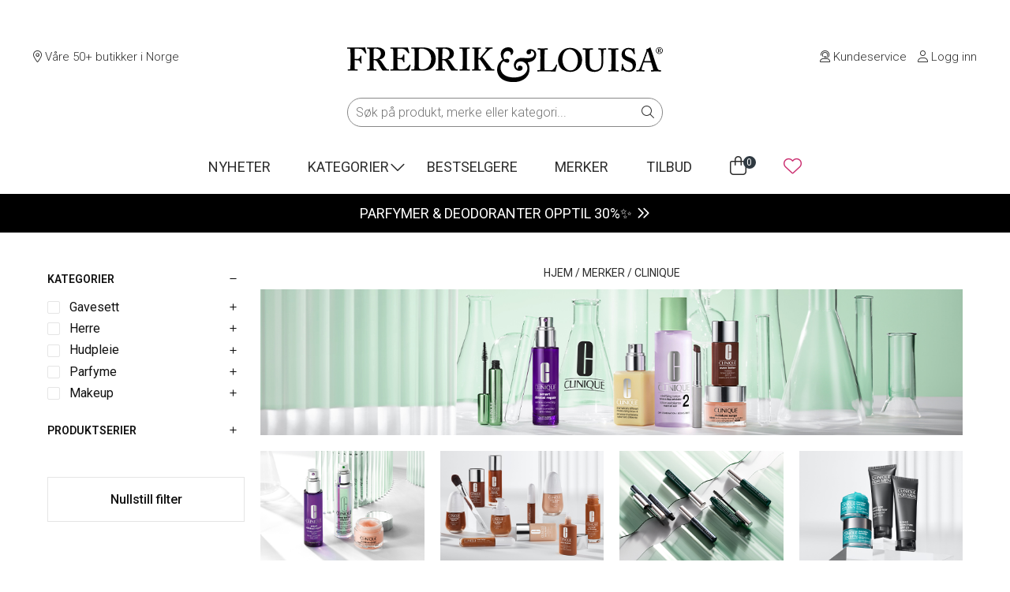

--- FILE ---
content_type: text/html; charset=UTF-8
request_url: https://fredrikoglouisa.no/merker/clinique/?produktkategori-herre=makeup
body_size: 42750
content:
<!doctype html>
<html lang="nb-NO">

<head>
	<!-- Google Optimize -->
	<!-- NB: Activate forward/back cache-fix in scripts.js when activating Google Optimize -->
		<!-- <script src="https://www.googleoptimize.com/optimize.js?id=OPT-MLG3ZZQ"></script> -->
		<!-- /Google Optimize -->
	<meta charset=UTF-8>
	<meta name="viewport" content="width=device-width, initial-scale=1">
	<script defer src="https://kit.fontawesome.com/a9486551e3.js" crossorigin="anonymous"></script>
	<meta name="google-site-verification" content="CO5KsGJOiGPA8nSOjre544QzBjW90m577ltfOdv0o-4" />

	<script id="CookieConsent" type="text/javascript" data-culture="NB" src="https://policy.app.cookieinformation.com/uc.js" data-gcm-enabled="false" async></script>

	<meta name='robots' content='index, follow, max-image-preview:large, max-snippet:-1, max-video-preview:-1' />

<!-- Google Tag Manager for WordPress by gtm4wp.com -->
<script data-cfasync="false" data-pagespeed-no-defer>
	var gtm4wp_datalayer_name = "dataLayer";
	var dataLayer = dataLayer || [];
	const gtm4wp_use_sku_instead = 1;
	const gtm4wp_currency = 'NOK';
	const gtm4wp_product_per_impression = 0;
	const gtm4wp_clear_ecommerce = false;
	const gtm4wp_datalayer_max_timeout = 2000;
</script>
<!-- End Google Tag Manager for WordPress by gtm4wp.com -->
	<!-- This site is optimized with the Yoast SEO Premium plugin v26.6 (Yoast SEO v26.6) - https://yoast.com/wordpress/plugins/seo/ -->
	<title>Clinique - Bestselgende Hudpleie, Makeup og Parfyme - Fredrik &amp; Louisa</title>
	<meta name="description" content="Clinique er et ikonisk hudpleiemerke. Handle Moisture Surge, Lipstick Black Honey, foundation, mascara, serum, dagkrem og mer fra Clinique i vår nettbutikk." />
	<link rel="canonical" href="https://fredrikoglouisa.no/merker/clinique/" />
	<link rel="next" href="https://fredrikoglouisa.no/merker/clinique/page/2/" />
	<meta property="og:locale" content="nb_NO" />
	<meta property="og:type" content="article" />
	<meta property="og:title" content="Clinique" />
	<meta property="og:description" content="Clinique er et ikonisk hudpleiemerke. Handle Moisture Surge, Lipstick Black Honey, foundation, mascara, serum, dagkrem og mer fra Clinique i vår nettbutikk." />
	<meta property="og:url" content="https://fredrikoglouisa.no/merker/clinique/" />
	<meta property="og:site_name" content="Fredrik &amp; Louisa" />
	<meta property="og:image" content="https://fredrikoglouisa.no/wp-content/uploads/2022/09/fredrikoglouisa.jpg" />
	<meta property="og:image:width" content="1134" />
	<meta property="og:image:height" content="1134" />
	<meta property="og:image:type" content="image/jpeg" />
	<meta name="twitter:card" content="summary_large_image" />
	<script type="application/ld+json" class="yoast-schema-graph">{"@context":"https://schema.org","@graph":[{"@type":"CollectionPage","@id":"https://fredrikoglouisa.no/merker/clinique/","url":"https://fredrikoglouisa.no/merker/clinique/","name":"Clinique - Bestselgende Hudpleie, Makeup og Parfyme - Fredrik &amp; Louisa","isPartOf":{"@id":"https://fredrikoglouisa.no/#website"},"primaryImageOfPage":{"@id":"https://fredrikoglouisa.no/merker/clinique/#primaryimage"},"image":{"@id":"https://fredrikoglouisa.no/merker/clinique/#primaryimage"},"thumbnailUrl":"https://fredrikoglouisa.no/wp-content/uploads/2025/12/192333116203.jpg","description":"Clinique er et ikonisk hudpleiemerke. Handle Moisture Surge, Lipstick Black Honey, foundation, mascara, serum, dagkrem og mer fra Clinique i vår nettbutikk.","breadcrumb":{"@id":"https://fredrikoglouisa.no/merker/clinique/#breadcrumb"},"inLanguage":"nb-NO"},{"@type":"ImageObject","inLanguage":"nb-NO","@id":"https://fredrikoglouisa.no/merker/clinique/#primaryimage","url":"https://fredrikoglouisa.no/wp-content/uploads/2025/12/192333116203.jpg","contentUrl":"https://fredrikoglouisa.no/wp-content/uploads/2025/12/192333116203.jpg","width":1080,"height":1350,"caption":"Clinique for Men Oil Free Moisturizer 100 ml"},{"@type":"BreadcrumbList","@id":"https://fredrikoglouisa.no/merker/clinique/#breadcrumb","itemListElement":[{"@type":"ListItem","position":1,"name":"Hjem","item":"https://fredrikoglouisa.no/"},{"@type":"ListItem","position":2,"name":"Clinique"}]},{"@type":"WebSite","@id":"https://fredrikoglouisa.no/#website","url":"https://fredrikoglouisa.no/","name":"Fredrik & Louisa","description":"Hudpleie, makeup og parfyme på nett","publisher":{"@id":"https://fredrikoglouisa.no/#organization"},"potentialAction":[{"@type":"SearchAction","target":{"@type":"EntryPoint","urlTemplate":"https://fredrikoglouisa.no/?s={search_term_string}"},"query-input":{"@type":"PropertyValueSpecification","valueRequired":true,"valueName":"search_term_string"}}],"inLanguage":"nb-NO"},{"@type":"Organization","@id":"https://fredrikoglouisa.no/#organization","name":"Fredrik & Louisa","url":"https://fredrikoglouisa.no/","logo":{"@type":"ImageObject","inLanguage":"nb-NO","@id":"https://fredrikoglouisa.no/#/schema/logo/image/","url":"https://fredrikoglouisa.no/wp-content/uploads/2020/02/fredrik-og-louisa.jpg","contentUrl":"https://fredrikoglouisa.no/wp-content/uploads/2020/02/fredrik-og-louisa.jpg","width":1080,"height":1080,"caption":"Fredrik & Louisa"},"image":{"@id":"https://fredrikoglouisa.no/#/schema/logo/image/"},"sameAs":["https://www.facebook.com/fredrikoglouisa/","https://www.instagram.com/fredrikoglouisa/"],"aggregateRating":{"@type":"aggregateRating","ratingValue":"4.9","reviewCount":21632}}]}</script>
	<!-- / Yoast SEO Premium plugin. -->


<link rel='dns-prefetch' href='//capi-automation.s3.us-east-2.amazonaws.com' />
<link rel='dns-prefetch' href='//fonts.googleapis.com' />
<link rel='dns-prefetch' href='//use.typekit.net' />

<!-- Google Tag Manager for WordPress by gtm4wp.com -->
<!-- GTM Container placement set to automatic -->
<script data-cfasync="false" data-pagespeed-no-defer>
	var dataLayer_content = {"pageTitle":"Clinique - Bestselgende Hudpleie, Makeup og Parfyme - Fredrik &amp; Louisa","pagePostType":"product","pagePostType2":"tax-product","cartContent":{"totals":{"applied_coupons":[],"discount_total":0,"subtotal":0,"total":0},"items":[]}};
	dataLayer.push( dataLayer_content );
</script>
<script data-cfasync="false" data-pagespeed-no-defer>
(function(w,d,s,l,i){w[l]=w[l]||[];w[l].push({'gtm.start':
new Date().getTime(),event:'gtm.js'});var f=d.getElementsByTagName(s)[0],
j=d.createElement(s),dl=l!='dataLayer'?'&l='+l:'';j.async=true;j.src=
'//www.googletagmanager.com/gtm.js?id='+i+dl;f.parentNode.insertBefore(j,f);
})(window,document,'script','dataLayer','GTM-P6HPFL6');
</script>
<!-- End Google Tag Manager for WordPress by gtm4wp.com --><link rel="alternate" type="application/rss+xml" title="Fredrik &amp; Louisa &raquo; Clinique Merker Strøm" href="https://fredrikoglouisa.no/merker/clinique/feed/" />
<style id='wp-img-auto-sizes-contain-inline-css'>
img:is([sizes=auto i],[sizes^="auto," i]){contain-intrinsic-size:3000px 1500px}
/*# sourceURL=wp-img-auto-sizes-contain-inline-css */
</style>
<style id='wp-emoji-styles-inline-css'>

	img.wp-smiley, img.emoji {
		display: inline !important;
		border: none !important;
		box-shadow: none !important;
		height: 1em !important;
		width: 1em !important;
		margin: 0 0.07em !important;
		vertical-align: -0.1em !important;
		background: none !important;
		padding: 0 !important;
	}
/*# sourceURL=wp-emoji-styles-inline-css */
</style>
<link rel='stylesheet' id='wp-block-library-css' href='https://fredrikoglouisa.no/wp-includes/css/dist/block-library/style.min.css?ver=6.9' media='all' />
<style id='classic-theme-styles-inline-css'>
/*! This file is auto-generated */
.wp-block-button__link{color:#fff;background-color:#32373c;border-radius:9999px;box-shadow:none;text-decoration:none;padding:calc(.667em + 2px) calc(1.333em + 2px);font-size:1.125em}.wp-block-file__button{background:#32373c;color:#fff;text-decoration:none}
/*# sourceURL=/wp-includes/css/classic-themes.min.css */
</style>
<style id='global-styles-inline-css'>
:root{--wp--preset--aspect-ratio--square: 1;--wp--preset--aspect-ratio--4-3: 4/3;--wp--preset--aspect-ratio--3-4: 3/4;--wp--preset--aspect-ratio--3-2: 3/2;--wp--preset--aspect-ratio--2-3: 2/3;--wp--preset--aspect-ratio--16-9: 16/9;--wp--preset--aspect-ratio--9-16: 9/16;--wp--preset--color--black: #000000;--wp--preset--color--cyan-bluish-gray: #abb8c3;--wp--preset--color--white: #ffffff;--wp--preset--color--pale-pink: #f78da7;--wp--preset--color--vivid-red: #cf2e2e;--wp--preset--color--luminous-vivid-orange: #ff6900;--wp--preset--color--luminous-vivid-amber: #fcb900;--wp--preset--color--light-green-cyan: #7bdcb5;--wp--preset--color--vivid-green-cyan: #00d084;--wp--preset--color--pale-cyan-blue: #8ed1fc;--wp--preset--color--vivid-cyan-blue: #0693e3;--wp--preset--color--vivid-purple: #9b51e0;--wp--preset--gradient--vivid-cyan-blue-to-vivid-purple: linear-gradient(135deg,rgb(6,147,227) 0%,rgb(155,81,224) 100%);--wp--preset--gradient--light-green-cyan-to-vivid-green-cyan: linear-gradient(135deg,rgb(122,220,180) 0%,rgb(0,208,130) 100%);--wp--preset--gradient--luminous-vivid-amber-to-luminous-vivid-orange: linear-gradient(135deg,rgb(252,185,0) 0%,rgb(255,105,0) 100%);--wp--preset--gradient--luminous-vivid-orange-to-vivid-red: linear-gradient(135deg,rgb(255,105,0) 0%,rgb(207,46,46) 100%);--wp--preset--gradient--very-light-gray-to-cyan-bluish-gray: linear-gradient(135deg,rgb(238,238,238) 0%,rgb(169,184,195) 100%);--wp--preset--gradient--cool-to-warm-spectrum: linear-gradient(135deg,rgb(74,234,220) 0%,rgb(151,120,209) 20%,rgb(207,42,186) 40%,rgb(238,44,130) 60%,rgb(251,105,98) 80%,rgb(254,248,76) 100%);--wp--preset--gradient--blush-light-purple: linear-gradient(135deg,rgb(255,206,236) 0%,rgb(152,150,240) 100%);--wp--preset--gradient--blush-bordeaux: linear-gradient(135deg,rgb(254,205,165) 0%,rgb(254,45,45) 50%,rgb(107,0,62) 100%);--wp--preset--gradient--luminous-dusk: linear-gradient(135deg,rgb(255,203,112) 0%,rgb(199,81,192) 50%,rgb(65,88,208) 100%);--wp--preset--gradient--pale-ocean: linear-gradient(135deg,rgb(255,245,203) 0%,rgb(182,227,212) 50%,rgb(51,167,181) 100%);--wp--preset--gradient--electric-grass: linear-gradient(135deg,rgb(202,248,128) 0%,rgb(113,206,126) 100%);--wp--preset--gradient--midnight: linear-gradient(135deg,rgb(2,3,129) 0%,rgb(40,116,252) 100%);--wp--preset--font-size--small: 13px;--wp--preset--font-size--medium: 20px;--wp--preset--font-size--large: 36px;--wp--preset--font-size--x-large: 42px;--wp--preset--spacing--20: 0.44rem;--wp--preset--spacing--30: 0.67rem;--wp--preset--spacing--40: 1rem;--wp--preset--spacing--50: 1.5rem;--wp--preset--spacing--60: 2.25rem;--wp--preset--spacing--70: 3.38rem;--wp--preset--spacing--80: 5.06rem;--wp--preset--shadow--natural: 6px 6px 9px rgba(0, 0, 0, 0.2);--wp--preset--shadow--deep: 12px 12px 50px rgba(0, 0, 0, 0.4);--wp--preset--shadow--sharp: 6px 6px 0px rgba(0, 0, 0, 0.2);--wp--preset--shadow--outlined: 6px 6px 0px -3px rgb(255, 255, 255), 6px 6px rgb(0, 0, 0);--wp--preset--shadow--crisp: 6px 6px 0px rgb(0, 0, 0);}:where(.is-layout-flex){gap: 0.5em;}:where(.is-layout-grid){gap: 0.5em;}body .is-layout-flex{display: flex;}.is-layout-flex{flex-wrap: wrap;align-items: center;}.is-layout-flex > :is(*, div){margin: 0;}body .is-layout-grid{display: grid;}.is-layout-grid > :is(*, div){margin: 0;}:where(.wp-block-columns.is-layout-flex){gap: 2em;}:where(.wp-block-columns.is-layout-grid){gap: 2em;}:where(.wp-block-post-template.is-layout-flex){gap: 1.25em;}:where(.wp-block-post-template.is-layout-grid){gap: 1.25em;}.has-black-color{color: var(--wp--preset--color--black) !important;}.has-cyan-bluish-gray-color{color: var(--wp--preset--color--cyan-bluish-gray) !important;}.has-white-color{color: var(--wp--preset--color--white) !important;}.has-pale-pink-color{color: var(--wp--preset--color--pale-pink) !important;}.has-vivid-red-color{color: var(--wp--preset--color--vivid-red) !important;}.has-luminous-vivid-orange-color{color: var(--wp--preset--color--luminous-vivid-orange) !important;}.has-luminous-vivid-amber-color{color: var(--wp--preset--color--luminous-vivid-amber) !important;}.has-light-green-cyan-color{color: var(--wp--preset--color--light-green-cyan) !important;}.has-vivid-green-cyan-color{color: var(--wp--preset--color--vivid-green-cyan) !important;}.has-pale-cyan-blue-color{color: var(--wp--preset--color--pale-cyan-blue) !important;}.has-vivid-cyan-blue-color{color: var(--wp--preset--color--vivid-cyan-blue) !important;}.has-vivid-purple-color{color: var(--wp--preset--color--vivid-purple) !important;}.has-black-background-color{background-color: var(--wp--preset--color--black) !important;}.has-cyan-bluish-gray-background-color{background-color: var(--wp--preset--color--cyan-bluish-gray) !important;}.has-white-background-color{background-color: var(--wp--preset--color--white) !important;}.has-pale-pink-background-color{background-color: var(--wp--preset--color--pale-pink) !important;}.has-vivid-red-background-color{background-color: var(--wp--preset--color--vivid-red) !important;}.has-luminous-vivid-orange-background-color{background-color: var(--wp--preset--color--luminous-vivid-orange) !important;}.has-luminous-vivid-amber-background-color{background-color: var(--wp--preset--color--luminous-vivid-amber) !important;}.has-light-green-cyan-background-color{background-color: var(--wp--preset--color--light-green-cyan) !important;}.has-vivid-green-cyan-background-color{background-color: var(--wp--preset--color--vivid-green-cyan) !important;}.has-pale-cyan-blue-background-color{background-color: var(--wp--preset--color--pale-cyan-blue) !important;}.has-vivid-cyan-blue-background-color{background-color: var(--wp--preset--color--vivid-cyan-blue) !important;}.has-vivid-purple-background-color{background-color: var(--wp--preset--color--vivid-purple) !important;}.has-black-border-color{border-color: var(--wp--preset--color--black) !important;}.has-cyan-bluish-gray-border-color{border-color: var(--wp--preset--color--cyan-bluish-gray) !important;}.has-white-border-color{border-color: var(--wp--preset--color--white) !important;}.has-pale-pink-border-color{border-color: var(--wp--preset--color--pale-pink) !important;}.has-vivid-red-border-color{border-color: var(--wp--preset--color--vivid-red) !important;}.has-luminous-vivid-orange-border-color{border-color: var(--wp--preset--color--luminous-vivid-orange) !important;}.has-luminous-vivid-amber-border-color{border-color: var(--wp--preset--color--luminous-vivid-amber) !important;}.has-light-green-cyan-border-color{border-color: var(--wp--preset--color--light-green-cyan) !important;}.has-vivid-green-cyan-border-color{border-color: var(--wp--preset--color--vivid-green-cyan) !important;}.has-pale-cyan-blue-border-color{border-color: var(--wp--preset--color--pale-cyan-blue) !important;}.has-vivid-cyan-blue-border-color{border-color: var(--wp--preset--color--vivid-cyan-blue) !important;}.has-vivid-purple-border-color{border-color: var(--wp--preset--color--vivid-purple) !important;}.has-vivid-cyan-blue-to-vivid-purple-gradient-background{background: var(--wp--preset--gradient--vivid-cyan-blue-to-vivid-purple) !important;}.has-light-green-cyan-to-vivid-green-cyan-gradient-background{background: var(--wp--preset--gradient--light-green-cyan-to-vivid-green-cyan) !important;}.has-luminous-vivid-amber-to-luminous-vivid-orange-gradient-background{background: var(--wp--preset--gradient--luminous-vivid-amber-to-luminous-vivid-orange) !important;}.has-luminous-vivid-orange-to-vivid-red-gradient-background{background: var(--wp--preset--gradient--luminous-vivid-orange-to-vivid-red) !important;}.has-very-light-gray-to-cyan-bluish-gray-gradient-background{background: var(--wp--preset--gradient--very-light-gray-to-cyan-bluish-gray) !important;}.has-cool-to-warm-spectrum-gradient-background{background: var(--wp--preset--gradient--cool-to-warm-spectrum) !important;}.has-blush-light-purple-gradient-background{background: var(--wp--preset--gradient--blush-light-purple) !important;}.has-blush-bordeaux-gradient-background{background: var(--wp--preset--gradient--blush-bordeaux) !important;}.has-luminous-dusk-gradient-background{background: var(--wp--preset--gradient--luminous-dusk) !important;}.has-pale-ocean-gradient-background{background: var(--wp--preset--gradient--pale-ocean) !important;}.has-electric-grass-gradient-background{background: var(--wp--preset--gradient--electric-grass) !important;}.has-midnight-gradient-background{background: var(--wp--preset--gradient--midnight) !important;}.has-small-font-size{font-size: var(--wp--preset--font-size--small) !important;}.has-medium-font-size{font-size: var(--wp--preset--font-size--medium) !important;}.has-large-font-size{font-size: var(--wp--preset--font-size--large) !important;}.has-x-large-font-size{font-size: var(--wp--preset--font-size--x-large) !important;}
:where(.wp-block-post-template.is-layout-flex){gap: 1.25em;}:where(.wp-block-post-template.is-layout-grid){gap: 1.25em;}
:where(.wp-block-term-template.is-layout-flex){gap: 1.25em;}:where(.wp-block-term-template.is-layout-grid){gap: 1.25em;}
:where(.wp-block-columns.is-layout-flex){gap: 2em;}:where(.wp-block-columns.is-layout-grid){gap: 2em;}
:root :where(.wp-block-pullquote){font-size: 1.5em;line-height: 1.6;}
/*# sourceURL=global-styles-inline-css */
</style>
<link rel='stylesheet' id='flrv-style-css' href='https://fredrikoglouisa.no/wp-content/plugins/fl-customer-reviews/assets/css/style.css?ver=1755609518' media='all' />
<link rel='stylesheet' id='fld-style-front-css' href='https://fredrikoglouisa.no/wp-content/plugins/fl-discount-plugin/css/style-front.css?ver=1755683598' media='all' />
<link rel='stylesheet' id='flwl-style-css' href='https://fredrikoglouisa.no/wp-content/plugins/fl-wishlist/assets/style.css?ver=0.0.1' media='all' />
<style id='woocommerce-inline-inline-css'>
.woocommerce form .form-row .required { visibility: visible; }
/*# sourceURL=woocommerce-inline-inline-css */
</style>
<link rel='stylesheet' id='wcpf-plugin-style-css' href='https://fredrikoglouisa.no/wp-content/plugins/woocommerce-product-filters/assets/css/plugin.css?ver=1.4.40' media='all' />
<link rel='stylesheet' id='fl-style-css' href='https://fredrikoglouisa.no/wp-content/themes/fredrikoglouisa/style.css?ver=1767598497' media='all' />
<link rel='stylesheet' id='fl-fonts-css' href='https://fonts.googleapis.com/css?family=Roboto%3A300%2C300italic%2C400%2C400italic%2C500%2C600%2C700%2C700italic&#038;ver=6.9' media='all' />
<link rel='stylesheet' id='flickity-css' href='https://fredrikoglouisa.no/wp-content/themes/fredrikoglouisa/css/flickity.min.css?ver=0.0.1' media='all' />
<link rel='stylesheet' id='flickity-fullscreen-css' href='https://fredrikoglouisa.no/wp-content/themes/fredrikoglouisa/css/fullscreen.css?ver=0.0.1' media='all' />
<link rel='stylesheet' id='splide-css-css' href='https://fredrikoglouisa.no/wp-content/themes/fredrikoglouisa/css/splide.min.css?ver=4.1.3' media='all' />
<link rel='stylesheet' id='fl-adobe-fonts-css' href='https://use.typekit.net/vpx1vog.css?ver=6.9' media='all' />
<link rel='stylesheet' id='fl-google-fonts-css' href='https://fonts.googleapis.com/css2?family=Jost%3Awght%40300%3B400%3B500%3B700&#038;display=swap&#038;ver=6.9' media='all' />
<link rel='stylesheet' id='vipps-gw-css' href='https://fredrikoglouisa.no/wp-content/plugins/woo-vipps/payment/css/vipps.css?ver=1767594340' media='all' />
<script src="https://fredrikoglouisa.no/wp-includes/js/jquery/jquery.min.js?ver=3.7.1" id="jquery-core-js"></script>
<script src="https://fredrikoglouisa.no/wp-includes/js/jquery/jquery-migrate.min.js?ver=3.4.1" id="jquery-migrate-js"></script>
<script id="fld-script-front-js-extra">
var fldScript = {"ajaxurl":"https://fredrikoglouisa.no/wp-admin/admin-ajax.php"};
//# sourceURL=fld-script-front-js-extra
</script>
<script src="https://fredrikoglouisa.no/wp-content/plugins/fl-discount-plugin/js/script.js?ver=1755683599" id="fld-script-front-js"></script>
<script src="https://fredrikoglouisa.no/wp-content/plugins/woocommerce/assets/js/jquery-blockui/jquery.blockUI.min.js?ver=2.7.0-wc.10.4.3" id="wc-jquery-blockui-js" defer data-wp-strategy="defer"></script>
<script src="https://fredrikoglouisa.no/wp-content/plugins/woocommerce/assets/js/js-cookie/js.cookie.min.js?ver=2.1.4-wc.10.4.3" id="wc-js-cookie-js" defer data-wp-strategy="defer"></script>
<script id="woocommerce-js-extra">
var woocommerce_params = {"ajax_url":"/wp-admin/admin-ajax.php","wc_ajax_url":"/?wc-ajax=%%endpoint%%","i18n_password_show":"Vis passord","i18n_password_hide":"Skjul passord"};
//# sourceURL=woocommerce-js-extra
</script>
<script src="https://fredrikoglouisa.no/wp-content/plugins/woocommerce/assets/js/frontend/woocommerce.min.js?ver=10.4.3" id="woocommerce-js" defer data-wp-strategy="defer"></script>
<script src="https://fredrikoglouisa.no/wp-includes/js/jquery/ui/core.min.js?ver=1.13.3" id="jquery-ui-core-js"></script>
<script src="https://fredrikoglouisa.no/wp-includes/js/jquery/ui/mouse.min.js?ver=1.13.3" id="jquery-ui-mouse-js"></script>
<script src="https://fredrikoglouisa.no/wp-includes/js/jquery/ui/slider.min.js?ver=1.13.3" id="jquery-ui-slider-js"></script>
<script src="https://fredrikoglouisa.no/wp-content/plugins/woocommerce-product-filters/assets/js/front-vendor.js?ver=1.4.40" id="wcpf-plugin-vendor-script-js"></script>
<script src="https://fredrikoglouisa.no/wp-includes/js/underscore.min.js?ver=1.13.7" id="underscore-js"></script>
<script id="wp-util-js-extra">
var _wpUtilSettings = {"ajax":{"url":"/wp-admin/admin-ajax.php"}};
//# sourceURL=wp-util-js-extra
</script>
<script src="https://fredrikoglouisa.no/wp-includes/js/wp-util.min.js?ver=6.9" id="wp-util-js"></script>
<script src="https://fredrikoglouisa.no/wp-content/plugins/woocommerce/assets/js/accounting/accounting.min.js?ver=0.4.2" id="wc-accounting-js"></script>
<script id="wcpf-plugin-script-js-extra">
var WCPFData = {"registerEntities":{"Project":{"id":"Project","class":"WooCommerce_Product_Filter_Plugin\\Entity","post_type":"wcpf_project","label":"Project","default_options":{"urlNavigation":"query","filteringStarts":"auto","urlNavigationOptions":[],"useComponents":["pagination","sorting","results-count","page-title","breadcrumb"],"paginationAjax":true,"sortingAjax":true,"productsContainerSelector":".products","paginationSelector":".woocommerce-pagination","resultCountSelector":".woocommerce-result-count","sortingSelector":".woocommerce-ordering","pageTitleSelector":".woocommerce-products-header__title","breadcrumbSelector":".woocommerce-breadcrumb","multipleContainersForProducts":true},"is_grouped":true,"editor_component_class":"WooCommerce_Product_Filter_Plugin\\Project\\Editor_Component","filter_component_class":"WooCommerce_Product_Filter_Plugin\\Project\\Filter_Component","variations":false},"BoxListField":{"id":"BoxListField","class":"WooCommerce_Product_Filter_Plugin\\Entity","post_type":"wcpf_item","label":"Box List","default_options":{"itemsSource":"attribute","itemsDisplay":"all","queryType":"or","itemsDisplayHierarchical":true,"displayHierarchicalCollapsed":false,"displayTitle":true,"displayToggleContent":true,"defaultToggleState":"show","cssClass":"","actionForEmptyOptions":"hide","displayProductCount":true,"productCountPolicy":"for-option-only","multiSelect":true,"boxSize":"45px"},"is_grouped":false,"editor_component_class":"WooCommerce_Product_Filter_Plugin\\Field\\Box_list\\Editor_Component","filter_component_class":"WooCommerce_Product_Filter_Plugin\\Field\\Box_List\\Filter_Component","variations":true},"CheckBoxListField":{"id":"CheckBoxListField","class":"WooCommerce_Product_Filter_Plugin\\Entity","post_type":"wcpf_item","label":"Checkbox","default_options":{"itemsSource":"attribute","itemsDisplay":"all","queryType":"or","itemsDisplayHierarchical":true,"displayHierarchicalCollapsed":false,"displayTitle":true,"displayToggleContent":true,"defaultToggleState":"show","cssClass":"","actionForEmptyOptions":"hide","displayProductCount":true,"productCountPolicy":"for-option-only","seeMoreOptionsBy":"scrollbar","heightOfVisibleContent":12},"is_grouped":false,"editor_component_class":"WooCommerce_Product_Filter_Plugin\\Field\\Check_Box_List\\Editor_Component","filter_component_class":"WooCommerce_Product_Filter_Plugin\\Field\\Check_Box_List\\Filter_Component","variations":true},"DropDownListField":{"id":"DropDownListField","class":"WooCommerce_Product_Filter_Plugin\\Entity","post_type":"wcpf_item","label":"Drop Down","default_options":{"itemsSource":"attribute","itemsDisplay":"all","queryType":"or","itemsDisplayHierarchical":true,"displayHierarchicalCollapsed":false,"displayTitle":true,"displayToggleContent":true,"defaultToggleState":"show","cssClass":"","actionForEmptyOptions":"hide","displayProductCount":true,"productCountPolicy":"for-option-only","titleItemReset":"Show all"},"is_grouped":false,"editor_component_class":"WooCommerce_Product_Filter_Plugin\\Field\\Drop_Down_List\\Editor_Component","filter_component_class":"WooCommerce_Product_Filter_Plugin\\Field\\Drop_Down_List\\Filter_Component","variations":true},"ButtonField":{"id":"ButtonField","class":"WooCommerce_Product_Filter_Plugin\\Entity","post_type":"wcpf_item","label":"Button","default_options":{"cssClass":"","action":"reset"},"is_grouped":false,"editor_component_class":"WooCommerce_Product_Filter_Plugin\\Field\\Button\\Editor_Component","filter_component_class":"WooCommerce_Product_Filter_Plugin\\Field\\Button\\Filter_Component","variations":true},"ColorListField":{"id":"ColorListField","class":"WooCommerce_Product_Filter_Plugin\\Entity","post_type":"wcpf_item","label":"Colors","default_options":{"itemsSource":"attribute","itemsDisplay":"all","queryType":"or","itemsDisplayHierarchical":true,"displayHierarchicalCollapsed":false,"displayTitle":true,"displayToggleContent":true,"defaultToggleState":"show","cssClass":"","actionForEmptyOptions":"hide","displayProductCount":true,"productCountPolicy":"for-option-only","optionKey":"colors"},"is_grouped":false,"editor_component_class":"WooCommerce_Product_Filter_Plugin\\Field\\Color_List\\Editor_Component","filter_component_class":"WooCommerce_Product_Filter_Plugin\\Field\\Color_List\\Filter_Component","variations":true},"RadioListField":{"id":"RadioListField","class":"WooCommerce_Product_Filter_Plugin\\Entity","post_type":"wcpf_item","label":"Radio","default_options":{"itemsSource":"attribute","itemsDisplay":"all","queryType":"or","itemsDisplayHierarchical":true,"displayHierarchicalCollapsed":false,"displayTitle":true,"displayToggleContent":true,"defaultToggleState":"show","cssClass":"","actionForEmptyOptions":"hide","displayProductCount":true,"productCountPolicy":"for-option-only","titleItemReset":"Show all","seeMoreOptionsBy":"scrollbar","heightOfVisibleContent":12},"is_grouped":false,"editor_component_class":"WooCommerce_Product_Filter_Plugin\\Field\\Radio_List\\Editor_Component","filter_component_class":"WooCommerce_Product_Filter_Plugin\\Field\\Radio_List\\Filter_Component","variations":true},"TextListField":{"id":"TextListField","class":"WooCommerce_Product_Filter_Plugin\\Entity","post_type":"wcpf_item","label":"Text List","default_options":{"itemsSource":"attribute","itemsDisplay":"all","queryType":"or","itemsDisplayHierarchical":true,"displayHierarchicalCollapsed":false,"displayTitle":true,"displayToggleContent":true,"defaultToggleState":"show","cssClass":"","actionForEmptyOptions":"hide","displayProductCount":true,"productCountPolicy":"for-option-only","multiSelect":true,"useInlineStyle":false},"is_grouped":false,"editor_component_class":"WooCommerce_Product_Filter_Plugin\\Field\\Text_List\\Editor_Component","filter_component_class":"WooCommerce_Product_Filter_Plugin\\Field\\Text_List\\Filter_Component","variations":true},"PriceSliderField":{"id":"PriceSliderField","class":"WooCommerce_Product_Filter_Plugin\\Entity","post_type":"wcpf_item","label":"Price slider","default_options":{"minPriceOptionKey":"min-price","maxPriceOptionKey":"max-price","optionKey":"price","optionKeyFormat":"dash","cssClass":"","displayMinMaxInput":true,"displayTitle":true,"displayToggleContent":true,"defaultToggleState":"show","displayPriceLabel":true},"is_grouped":false,"editor_component_class":"WooCommerce_Product_Filter_Plugin\\Field\\Price_Slider\\Editor_Component","filter_component_class":"WooCommerce_Product_Filter_Plugin\\Field\\Price_Slider\\Filter_Component","variations":false},"SimpleBoxLayout":{"id":"SimpleBoxLayout","class":"WooCommerce_Product_Filter_Plugin\\Entity","post_type":"wcpf_item","label":"Simple Box","default_options":{"displayToggleContent":true,"defaultToggleState":"show","cssClass":""},"is_grouped":true,"editor_component_class":"WooCommerce_Product_Filter_Plugin\\Layout\\Simple_Box\\Editor_Component","filter_component_class":"WooCommerce_Product_Filter_Plugin\\Layout\\Simple_Box\\Filter_Component","variations":false},"ColumnsLayout":{"id":"ColumnsLayout","class":"WooCommerce_Product_Filter_Plugin\\Entity","post_type":"wcpf_item","label":"Columns","default_options":{"columns":[{"entities":[],"options":{"width":"50%"}}]},"is_grouped":true,"editor_component_class":"WooCommerce_Product_Filter_Plugin\\Layout\\Columns\\Editor_Component","filter_component_class":"WooCommerce_Product_Filter_Plugin\\Layout\\Columns\\Filter_Component","variations":false}},"messages":{"selectNoMatchesFound":"No matches found"},"selectors":{"productsContainer":".products","paginationContainer":".woocommerce-pagination","resultCount":".woocommerce-result-count","sorting":".woocommerce-ordering","pageTitle":".woocommerce-products-header__title","breadcrumb":".woocommerce-breadcrumb"},"pageUrl":"https://fredrikoglouisa.no/merker/clinique/?produktkategori-herre=makeup","isPaged":"","scriptAfterProductsUpdate":"","scrollTop":"no","priceFormat":{"currencyFormatNumDecimals":0,"currencyFormatSymbol":"&#107;&#114;","currencyFormatDecimalSep":",","currencyFormatThousandSep":" ","currencyFormat":"%v&nbsp;%s"}};
//# sourceURL=wcpf-plugin-script-js-extra
</script>
<script src="https://fredrikoglouisa.no/wp-content/plugins/woocommerce-product-filters/assets/build/js/plugin.js?ver=1.4.40" id="wcpf-plugin-script-js"></script>
<script src="https://fredrikoglouisa.no/wp-content/themes/fredrikoglouisa/js/flickity.pkgd.js?ver=0.0.1" id="flickity-js"></script>
<script src="https://fredrikoglouisa.no/wp-content/themes/fredrikoglouisa/js/fullscreen.js?ver=0.0.1" id="flickity-fullscreen-js"></script>
<script src="https://fredrikoglouisa.no/wp-content/themes/fredrikoglouisa/js/splide.min.js?ver=4.1.3" id="splide-js-js"></script>
<link rel="https://api.w.org/" href="https://fredrikoglouisa.no/wp-json/" /><link rel="EditURI" type="application/rsd+xml" title="RSD" href="https://fredrikoglouisa.no/xmlrpc.php?rsd" />
<meta name="generator" content="WordPress 6.9" />
<meta name="generator" content="WooCommerce 10.4.3" />
<script type='text/javascript'>
		(function() {
			// Function to load Historian.ai script
			function loadHistorianScript() {
				if (window.historianLoaded) {
					return; // Prevent duplicate loading
				}
				
				var s = document.createElement('script');
				s.defer = true;
				s.type = 'text/javascript';
				s.src = 'https://script.historianhq.com/23ecf851a2c9447d81a0bda5189beca9';
				document.getElementsByTagName('head')[0].appendChild(s);
				window.historianLoaded = true;
			}

			// Check if CookieInformation is available
			if (typeof CookieInformation !== 'undefined' && CookieInformation.getConsentGivenFor) {
				
				// Check if functional cookies are accepted on page load
				if (CookieInformation.getConsentGivenFor('cookie_cat_functional')) {
					loadHistorianScript();
				}
				
				// Listen for the official Cookie Information consent event
				window.addEventListener('CookieInformationConsentGiven', function(event) {
					if (CookieInformation.getConsentGivenFor('cookie_cat_functional')) {
						loadHistorianScript();
					}
				}, false);
			} else {
				// Fallback: Check for Google Consent Mode v2
				if (typeof gtag !== 'undefined') {
					// Wait for consent mode to be initialized
					setTimeout(function() {
						gtag('consent', 'default', {
							'functionality_storage': 'denied'
						});
						
						// Check consent status
						gtag('consent', 'query', function(consent) {
							if (consent.functionality_storage === 'granted') {
								loadHistorianScript();
							}
						});
					}, 100);
				}
			}
		})();
	</script>	<noscript><style>.woocommerce-product-gallery{ opacity: 1 !important; }</style></noscript>
	<style> a[href=""] { -webkit-touch-callout: none;  } </style>
			<script  type="text/javascript">
				!function(f,b,e,v,n,t,s){if(f.fbq)return;n=f.fbq=function(){n.callMethod?
					n.callMethod.apply(n,arguments):n.queue.push(arguments)};if(!f._fbq)f._fbq=n;
					n.push=n;n.loaded=!0;n.version='2.0';n.queue=[];t=b.createElement(e);t.async=!0;
					t.src=v;s=b.getElementsByTagName(e)[0];s.parentNode.insertBefore(t,s)}(window,
					document,'script','https://connect.facebook.net/en_US/fbevents.js');
			</script>
			<!-- WooCommerce Facebook Integration Begin -->
			<script  type="text/javascript">

				fbq('init', '324689568010200', {}, {
    "agent": "woocommerce_6-10.4.3-3.5.15"
});

				document.addEventListener( 'DOMContentLoaded', function() {
					// Insert placeholder for events injected when a product is added to the cart through AJAX.
					document.body.insertAdjacentHTML( 'beforeend', '<div class=\"wc-facebook-pixel-event-placeholder\"></div>' );
				}, false );

			</script>
			<!-- WooCommerce Facebook Integration End -->
			<link rel="icon" href="https://fredrikoglouisa.no/wp-content/uploads/2020/03/cropped-favicon-1-150x150.jpg" sizes="32x32" />
<link rel="icon" href="https://fredrikoglouisa.no/wp-content/uploads/2020/03/cropped-favicon-1-200x200.jpg" sizes="192x192" />
<link rel="apple-touch-icon" href="https://fredrikoglouisa.no/wp-content/uploads/2020/03/cropped-favicon-1-200x200.jpg" />
<meta name="msapplication-TileImage" content="https://fredrikoglouisa.no/wp-content/uploads/2020/03/cropped-favicon-1-400x400.jpg" />
</head>

<body class="archive tax-brand term-clinique term-300 wp-theme-fredrikoglouisa theme-fredrikoglouisa woocommerce woocommerce-page woocommerce-no-js">
	<div class="overlay"></div>
	<header id="header" class="site-header">
		<div id="desktop-header">
			<section class="header-top-grid">
				<div class="left">
					<div>
						<span><a href="https://fredrikoglouisa.no/butikkoversikt/"><i
									class="fal fa-map-marker-alt"></i> Våre 50+ butikker i Norge</a></span>
					</div>
				</div>
				<div class="middle">
					<a href="https://fredrikoglouisa.no">
						<img width="400" height="44" src="
						https://fredrikoglouisa.no/wp-content/themes/fredrikoglouisa/assets/fredrikoglouisa.svg						" alt="Fredrik & Louisa logo" loading="lazy">
					</a>
				</div>
				<div class="right">
					<div>
						<span><a href="https://fredrikoglouisa.no/kontakt/"><i
									class="fal fa-user-headset"></i>&nbsp;Kundeservice</a></span>
						<span>
							<a href="https://fredrikoglouisa.no/min-konto/" class="my-account"><i
									class="fal fa-user"></i><span class="my-account-link-text">&nbsp;Logg inn</span></a>
						</span>
					</div>
				</div>
			</section><!-- .header-top-grid -->

			<section class="header-bottom-grid">
				<nav class="main-navigation"><ul id="menu-header-menu" class="menu"><li id="menu-item-272489" class="menu-item menu-item-type-taxonomy menu-item-object-product_tag menu-item-272489"><a href="https://fredrikoglouisa.no/kampanje/nyheter/">Nyheter</a></li>
<li id="menu-item-138735" class="angle-down menu-item menu-item-type-custom menu-item-object-custom menu-item-138735"><a href="#">Kategorier</a></li>
<li id="menu-item-138736" class="menu-item menu-item-type-post_type menu-item-object-page menu-item-138736"><a href="https://fredrikoglouisa.no/bestselgere/">Bestselgere</a></li>
<li id="menu-item-138739" class="menu-item menu-item-type-post_type menu-item-object-page menu-item-138739"><a href="https://fredrikoglouisa.no/merker/">Merker</a></li>
<li id="menu-item-138737" class="menu-item menu-item-type-taxonomy menu-item-object-product_tag menu-item-138737"><a href="https://fredrikoglouisa.no/kampanje/tilbud/">Tilbud</a></li>
<li class="menu-cart"><a class='cart-contents' href='https://fredrikoglouisa.no/handlekurv/' title='Vis handlekurv'>
            <i class='fal fa-shopping-bag'></i>
            <span class='count'>0</span>
        </a></li><li id="wishlist-menu-heart" class="menu-heart"><i class="fal fa-heart"></i></li></ul></nav>				<div id="mega-menu-container">
					<div id="category-mega-menu">
						<div>
							<nav class="category-chooser"><ul id="menu-category-chooser" class="menu"><li id="menu-item-138746" class="menu-item menu-item-type-taxonomy menu-item-object-product_cat menu-item-138746"><a href="https://fredrikoglouisa.no/produktkategori/makeup/">Makeup</a></li>
<li id="menu-item-138744" class="menu-item menu-item-type-taxonomy menu-item-object-product_cat menu-item-138744"><a href="https://fredrikoglouisa.no/produktkategori/hudpleie/">Hudpleie</a></li>
<li id="menu-item-138745" class="menu-item menu-item-type-taxonomy menu-item-object-product_cat menu-item-138745"><a href="https://fredrikoglouisa.no/produktkategori/parfyme/">Parfyme</a></li>
<li id="menu-item-138747" class="menu-item menu-item-type-taxonomy menu-item-object-product_cat menu-item-138747"><a href="https://fredrikoglouisa.no/produktkategori/har/">Hår</a></li>
<li id="menu-item-138748" class="menu-item menu-item-type-taxonomy menu-item-object-product_cat menu-item-138748"><a href="https://fredrikoglouisa.no/produktkategori/parfyme/herre-parfyme/">Herre</a></li>
<li id="menu-item-138749" class="menu-item menu-item-type-taxonomy menu-item-object-product_cat menu-item-138749"><a href="https://fredrikoglouisa.no/produktkategori/gavesett/">Gavesett</a></li>
</ul></nav>						</div>
						<div>
							<nav class="category-menu"><ul id="menu-category-menu" class="menu"><li id="menu-item-1538" class="has-mega-menu menu-item menu-item-type-taxonomy menu-item-object-product_cat menu-item-has-children menu-item-1538"><a href="https://fredrikoglouisa.no/produktkategori/makeup/">Makeup</a>
<ul class="sub-menu">
	<li id="menu-item-1539" class="menu-item menu-item-type-taxonomy menu-item-object-product_cat menu-item-has-children menu-item-1539"><a href="https://fredrikoglouisa.no/produktkategori/makeup/ansikt/">Ansikt</a>
	<ul class="sub-menu">
		<li id="menu-item-1542" class="menu-item menu-item-type-taxonomy menu-item-object-product_cat menu-item-1542"><a href="https://fredrikoglouisa.no/produktkategori/makeup/ansikt/foundation/">Foundation</a></li>
		<li id="menu-item-1540" class="menu-item menu-item-type-taxonomy menu-item-object-product_cat menu-item-1540"><a href="https://fredrikoglouisa.no/produktkategori/makeup/ansikt/concealer/">Concealer</a></li>
		<li id="menu-item-1541" class="menu-item menu-item-type-taxonomy menu-item-object-product_cat menu-item-1541"><a href="https://fredrikoglouisa.no/produktkategori/makeup/ansikt/contouring/">Contouring</a></li>
		<li id="menu-item-1543" class="menu-item menu-item-type-taxonomy menu-item-object-product_cat menu-item-1543"><a href="https://fredrikoglouisa.no/produktkategori/makeup/ansikt/highlighter/">Highlighter</a></li>
		<li id="menu-item-1545" class="menu-item menu-item-type-taxonomy menu-item-object-product_cat menu-item-1545"><a href="https://fredrikoglouisa.no/produktkategori/makeup/ansikt/pudder/">Pudder</a></li>
		<li id="menu-item-9347" class="menu-item menu-item-type-taxonomy menu-item-object-product_cat menu-item-9347"><a href="https://fredrikoglouisa.no/produktkategori/makeup/ansikt/solpudder/">Solpudder</a></li>
		<li id="menu-item-1546" class="menu-item menu-item-type-taxonomy menu-item-object-product_cat menu-item-1546"><a href="https://fredrikoglouisa.no/produktkategori/makeup/ansikt/rouge/">Rouge</a></li>
		<li id="menu-item-1544" class="menu-item menu-item-type-taxonomy menu-item-object-product_cat menu-item-1544"><a href="https://fredrikoglouisa.no/produktkategori/makeup/ansikt/primer/">Primer</a></li>
		<li id="menu-item-1547" class="menu-item menu-item-type-taxonomy menu-item-object-product_cat menu-item-1547"><a href="https://fredrikoglouisa.no/produktkategori/makeup/ansikt/setting-spray/">Setting spray</a></li>
		<li id="menu-item-13654" class="menu-item menu-item-type-taxonomy menu-item-object-product_cat menu-item-13654"><a href="https://fredrikoglouisa.no/produktkategori/makeup/ansikt/bb-og-cc-cream/">BB- og CC-cream</a></li>
	</ul>
</li>
	<li id="menu-item-1555" class="menu-item menu-item-type-taxonomy menu-item-object-product_cat menu-item-has-children menu-item-1555"><a href="https://fredrikoglouisa.no/produktkategori/makeup/oyne/">Øyne</a>
	<ul class="sub-menu">
		<li id="menu-item-1557" class="menu-item menu-item-type-taxonomy menu-item-object-product_cat menu-item-1557"><a href="https://fredrikoglouisa.no/produktkategori/makeup/oyne/mascara/">Mascara</a></li>
		<li id="menu-item-13656" class="menu-item menu-item-type-taxonomy menu-item-object-product_cat menu-item-13656"><a href="https://fredrikoglouisa.no/produktkategori/makeup/oyne/mascara-base/">Mascarabase</a></li>
		<li id="menu-item-1556" class="menu-item menu-item-type-taxonomy menu-item-object-product_cat menu-item-1556"><a href="https://fredrikoglouisa.no/produktkategori/makeup/oyne/eyeliner/">Eyeliner</a></li>
		<li id="menu-item-15029" class="menu-item menu-item-type-taxonomy menu-item-object-product_cat menu-item-15029"><a href="https://fredrikoglouisa.no/produktkategori/makeup/oyne/oyenskygge/">Øyenskygge</a></li>
		<li id="menu-item-1558" class="menu-item menu-item-type-taxonomy menu-item-object-product_cat menu-item-1558"><a href="https://fredrikoglouisa.no/produktkategori/makeup/oyne/oyenskyggepalett/">Øyenskyggepalett</a></li>
		<li id="menu-item-15030" class="menu-item menu-item-type-taxonomy menu-item-object-product_cat menu-item-15030"><a href="https://fredrikoglouisa.no/produktkategori/makeup/oyne/oyenskyggeprimer/">Øyenskyggeprimer</a></li>
		<li id="menu-item-939121" class="menu-item menu-item-type-taxonomy menu-item-object-product_cat menu-item-939121"><a href="https://fredrikoglouisa.no/produktkategori/makeup/oyne/losvipper/">Løsvipper</a></li>
	</ul>
</li>
	<li id="menu-item-1552" class="menu-item menu-item-type-taxonomy menu-item-object-product_cat menu-item-has-children menu-item-1552"><a href="https://fredrikoglouisa.no/produktkategori/makeup/oyenbryn/">Øyenbryn</a>
	<ul class="sub-menu">
		<li id="menu-item-1553" class="menu-item menu-item-type-taxonomy menu-item-object-product_cat menu-item-1553"><a href="https://fredrikoglouisa.no/produktkategori/makeup/oyenbryn/oyenbrynspenn/">Øyenbrynspenn</a></li>
		<li id="menu-item-1554" class="menu-item menu-item-type-taxonomy menu-item-object-product_cat menu-item-1554"><a href="https://fredrikoglouisa.no/produktkategori/makeup/oyenbryn/oyenbrynspomade/">Øyenbrynspomade</a></li>
		<li id="menu-item-15031" class="menu-item menu-item-type-taxonomy menu-item-object-product_cat menu-item-15031"><a href="https://fredrikoglouisa.no/produktkategori/makeup/oyenbryn/oyenbrynsgele/">Øyenbrynsgele</a></li>
		<li id="menu-item-974782" class="menu-item menu-item-type-taxonomy menu-item-object-product_cat menu-item-974782"><a href="https://fredrikoglouisa.no/produktkategori/makeup/oyenbryn/oyenbrynsskygge/">Øyenbrynsskygge</a></li>
	</ul>
</li>
	<li id="menu-item-1548" class="menu-item menu-item-type-taxonomy menu-item-object-product_cat menu-item-has-children menu-item-1548"><a href="https://fredrikoglouisa.no/produktkategori/makeup/lepper/">Lepper</a>
	<ul class="sub-menu">
		<li id="menu-item-15026" class="menu-item menu-item-type-taxonomy menu-item-object-product_cat menu-item-15026"><a href="https://fredrikoglouisa.no/produktkategori/makeup/lepper/leppestift/">Leppestift</a></li>
		<li id="menu-item-1551" class="menu-item menu-item-type-taxonomy menu-item-object-product_cat menu-item-1551"><a href="https://fredrikoglouisa.no/produktkategori/makeup/lepper/liquid-lipstick/">Liquid lipstick</a></li>
		<li id="menu-item-1550" class="menu-item menu-item-type-taxonomy menu-item-object-product_cat menu-item-1550"><a href="https://fredrikoglouisa.no/produktkategori/makeup/lepper/lipliner/">Lipliner</a></li>
		<li id="menu-item-1549" class="menu-item menu-item-type-taxonomy menu-item-object-product_cat menu-item-1549"><a href="https://fredrikoglouisa.no/produktkategori/makeup/lepper/lipgloss/">Lipgloss</a></li>
		<li id="menu-item-9348" class="menu-item menu-item-type-taxonomy menu-item-object-product_cat menu-item-9348"><a href="https://fredrikoglouisa.no/produktkategori/makeup/lepper/leppepomade/">Leppepomade</a></li>
		<li id="menu-item-13655" class="menu-item menu-item-type-taxonomy menu-item-object-product_cat menu-item-13655"><a href="https://fredrikoglouisa.no/produktkategori/makeup/lepper/leppeprimer/">Leppeprimer</a></li>
	</ul>
</li>
	<li id="menu-item-9352" class="menu-item menu-item-type-taxonomy menu-item-object-product_cat menu-item-has-children menu-item-9352"><a href="https://fredrikoglouisa.no/produktkategori/makeup/negler/">Negler</a>
	<ul class="sub-menu">
		<li id="menu-item-9349" class="menu-item menu-item-type-taxonomy menu-item-object-product_cat menu-item-9349"><a href="https://fredrikoglouisa.no/produktkategori/makeup/negler/neglelakk/">Neglelakk</a></li>
		<li id="menu-item-9350" class="menu-item menu-item-type-taxonomy menu-item-object-product_cat menu-item-9350"><a href="https://fredrikoglouisa.no/produktkategori/makeup/negler/neglelakkfjerner/">Neglelakkfjerner</a></li>
		<li id="menu-item-9351" class="menu-item menu-item-type-taxonomy menu-item-object-product_cat menu-item-9351"><a href="https://fredrikoglouisa.no/produktkategori/makeup/negler/neglepleie/">Neglepleie</a></li>
		<li id="menu-item-939123" class="menu-item menu-item-type-taxonomy menu-item-object-product_cat menu-item-939123"><a href="https://fredrikoglouisa.no/produktkategori/makeup/negler/losnegler/">Løsnegler</a></li>
	</ul>
</li>
	<li id="menu-item-57575" class="menu-item menu-item-type-taxonomy menu-item-object-product_cat menu-item-has-children menu-item-57575"><a href="https://fredrikoglouisa.no/produktkategori/makeup/makeupborster-og-applikatorer/">Makeupbørster og -applikatorer</a>
	<ul class="sub-menu">
		<li id="menu-item-57579" class="menu-item menu-item-type-taxonomy menu-item-object-product_cat menu-item-57579"><a href="https://fredrikoglouisa.no/produktkategori/makeup/makeupborster-og-applikatorer/ansikt-makeup-borster-og-applikatorer/">Ansikt</a></li>
		<li id="menu-item-57586" class="menu-item menu-item-type-taxonomy menu-item-object-product_cat menu-item-57586"><a href="https://fredrikoglouisa.no/produktkategori/makeup/makeupborster-og-applikatorer/oyne-makeup-borster-og-applikatorer/">Øyne</a></li>
		<li id="menu-item-57584" class="menu-item menu-item-type-taxonomy menu-item-object-product_cat menu-item-57584"><a href="https://fredrikoglouisa.no/produktkategori/makeup/makeupborster-og-applikatorer/oyenbryn-makeup-borster-og-applikatorer/">Øyenbryn</a></li>
		<li id="menu-item-57589" class="menu-item menu-item-type-taxonomy menu-item-object-product_cat menu-item-57589"><a href="https://fredrikoglouisa.no/produktkategori/makeup/makeupborster-og-applikatorer/lepper-makeup-borster-og-applikatorer/">Lepper</a></li>
		<li id="menu-item-57581" class="menu-item menu-item-type-taxonomy menu-item-object-product_cat menu-item-57581"><a href="https://fredrikoglouisa.no/produktkategori/makeup/makeupborster-og-applikatorer/makeup-sponges-makeup-borster-og-applikatorer/">Makeup sponges</a></li>
		<li id="menu-item-57577" class="menu-item menu-item-type-taxonomy menu-item-object-product_cat menu-item-57577"><a href="https://fredrikoglouisa.no/produktkategori/makeup/makeupborster-og-applikatorer/borsterens-makeup-borster-og-applikatorer/">Børsterens</a></li>
	</ul>
</li>
	<li id="menu-item-1560" class="menu-item menu-item-type-taxonomy menu-item-object-product_cat menu-item-has-children menu-item-1560"><a href="https://fredrikoglouisa.no/produktkategori/makeup/tilbehor/">Tilbehør</a>
	<ul class="sub-menu">
		<li id="menu-item-15032" class="menu-item menu-item-type-taxonomy menu-item-object-product_cat menu-item-15032"><a href="https://fredrikoglouisa.no/produktkategori/makeup/tilbehor/vippetang/">Vippetang</a></li>
		<li id="menu-item-32079" class="menu-item menu-item-type-taxonomy menu-item-object-product_cat menu-item-32079"><a href="https://fredrikoglouisa.no/produktkategori/makeup/tilbehor/cases/">Cases</a></li>
		<li id="menu-item-15033" class="menu-item menu-item-type-taxonomy menu-item-object-product_cat menu-item-15033"><a href="https://fredrikoglouisa.no/produktkategori/makeup/tilbehor/foundationpumpe-tilbehor/">Foundationpumpe</a></li>
		<li id="menu-item-974785" class="menu-item menu-item-type-taxonomy menu-item-object-product_cat menu-item-974785"><a href="https://fredrikoglouisa.no/produktkategori/makeup/tilbehor/blotting-paper/">Blotting paper</a></li>
		<li id="menu-item-974788" class="menu-item menu-item-type-taxonomy menu-item-object-product_cat menu-item-974788"><a href="https://fredrikoglouisa.no/produktkategori/makeup/tilbehor/bomull/">Bomull</a></li>
		<li id="menu-item-974789" class="menu-item menu-item-type-taxonomy menu-item-object-product_cat menu-item-974789"><a href="https://fredrikoglouisa.no/produktkategori/makeup/tilbehor/brynskniv/">Brynskniv</a></li>
		<li id="menu-item-1683522" class="menu-item menu-item-type-taxonomy menu-item-object-product_cat menu-item-1683522"><a href="https://fredrikoglouisa.no/produktkategori/makeup/tilbehor/losvippeapplikator/">Løsvippeapplikator</a></li>
		<li id="menu-item-1683523" class="menu-item menu-item-type-taxonomy menu-item-object-product_cat menu-item-1683523"><a href="https://fredrikoglouisa.no/produktkategori/makeup/tilbehor/vippelim/">Vippelim</a></li>
		<li id="menu-item-974790" class="menu-item menu-item-type-taxonomy menu-item-object-product_cat menu-item-974790"><a href="https://fredrikoglouisa.no/produktkategori/makeup/tilbehor/pinsett/">Pinsett</a></li>
		<li id="menu-item-974792" class="menu-item menu-item-type-taxonomy menu-item-object-product_cat menu-item-974792"><a href="https://fredrikoglouisa.no/produktkategori/makeup/tilbehor/saks/">Saks</a></li>
		<li id="menu-item-974793" class="menu-item menu-item-type-taxonomy menu-item-object-product_cat menu-item-974793"><a href="https://fredrikoglouisa.no/produktkategori/makeup/tilbehor/speil/">Speil</a></li>
		<li id="menu-item-974794" class="menu-item menu-item-type-taxonomy menu-item-object-product_cat menu-item-974794"><a href="https://fredrikoglouisa.no/produktkategori/makeup/tilbehor/spisser/">Spisser</a></li>
	</ul>
</li>
</ul>
</li>
<li id="menu-item-7296" class="has-mega-menu menu-item menu-item-type-taxonomy menu-item-object-product_cat menu-item-has-children menu-item-7296"><a href="https://fredrikoglouisa.no/produktkategori/hudpleie/">Hudpleie</a>
<ul class="sub-menu">
	<li id="menu-item-7297" class="menu-item menu-item-type-taxonomy menu-item-object-product_cat menu-item-has-children menu-item-7297"><a href="https://fredrikoglouisa.no/produktkategori/hudpleie/ansiktspleie/">Ansiktspleie</a>
	<ul class="sub-menu">
		<li id="menu-item-7301" class="menu-item menu-item-type-taxonomy menu-item-object-product_cat menu-item-7301"><a href="https://fredrikoglouisa.no/produktkategori/hudpleie/ansiktspleie/dagkrem/">Dagkrem</a></li>
		<li id="menu-item-7303" class="menu-item menu-item-type-taxonomy menu-item-object-product_cat menu-item-7303"><a href="https://fredrikoglouisa.no/produktkategori/hudpleie/ansiktspleie/nattkrem/">Nattkrem</a></li>
		<li id="menu-item-7304" class="menu-item menu-item-type-taxonomy menu-item-object-product_cat menu-item-7304"><a href="https://fredrikoglouisa.no/produktkategori/hudpleie/ansiktspleie/oyekrem/">Øyekrem</a></li>
		<li id="menu-item-7305" class="menu-item menu-item-type-taxonomy menu-item-object-product_cat menu-item-7305"><a href="https://fredrikoglouisa.no/produktkategori/hudpleie/ansiktspleie/serum/">Serum</a></li>
		<li id="menu-item-1683445" class="menu-item menu-item-type-taxonomy menu-item-object-product_cat menu-item-1683445"><a href="https://fredrikoglouisa.no/produktkategori/hudpleie/ansiktspleie/booster-og-essens/">Booster og essens</a></li>
		<li id="menu-item-7306" class="menu-item menu-item-type-taxonomy menu-item-object-product_cat menu-item-7306"><a href="https://fredrikoglouisa.no/produktkategori/hudpleie/ansiktspleie/spesialkrem-ansiktspleie/">Spesialkrem</a></li>
		<li id="menu-item-7302" class="menu-item menu-item-type-taxonomy menu-item-object-product_cat menu-item-7302"><a href="https://fredrikoglouisa.no/produktkategori/hudpleie/ansiktspleie/leppepleie/">Leppepleie</a></li>
		<li id="menu-item-7299" class="menu-item menu-item-type-taxonomy menu-item-object-product_cat menu-item-7299"><a href="https://fredrikoglouisa.no/produktkategori/hudpleie/ansiktspleie/ansiktsolje/">Ansiktsolje</a></li>
		<li id="menu-item-7298" class="menu-item menu-item-type-taxonomy menu-item-object-product_cat menu-item-7298"><a href="https://fredrikoglouisa.no/produktkategori/hudpleie/ansiktspleie/ansiktsmasker/">Ansiktsmasker</a></li>
		<li id="menu-item-9359" class="menu-item menu-item-type-taxonomy menu-item-object-product_cat menu-item-9359"><a href="https://fredrikoglouisa.no/produktkategori/hudpleie/ansiktspleie/oyemasker/">Øyemasker</a></li>
		<li id="menu-item-13657" class="menu-item menu-item-type-taxonomy menu-item-object-product_cat menu-item-13657"><a href="https://fredrikoglouisa.no/produktkategori/hudpleie/ansiktspleie/farget-dagkrem/">Farget dagkrem</a></li>
		<li id="menu-item-9360" class="menu-item menu-item-type-taxonomy menu-item-object-product_cat menu-item-9360"><a href="https://fredrikoglouisa.no/produktkategori/hudpleie/ansiktspleie/facemist/">Facemist</a></li>
	</ul>
</li>
	<li id="menu-item-7311" class="menu-item menu-item-type-taxonomy menu-item-object-product_cat menu-item-has-children menu-item-7311"><a href="https://fredrikoglouisa.no/produktkategori/hudpleie/renseprodukter/">Renseprodukter</a>
	<ul class="sub-menu">
		<li id="menu-item-7313" class="menu-item menu-item-type-taxonomy menu-item-object-product_cat menu-item-7313"><a href="https://fredrikoglouisa.no/produktkategori/hudpleie/renseprodukter/ansiktsrens/">Ansiktsrens</a></li>
		<li id="menu-item-7314" class="menu-item menu-item-type-taxonomy menu-item-object-product_cat menu-item-7314"><a href="https://fredrikoglouisa.no/produktkategori/hudpleie/renseprodukter/ansiktstoner/">Ansiktstoner</a></li>
		<li id="menu-item-7312" class="menu-item menu-item-type-taxonomy menu-item-object-product_cat menu-item-7312"><a href="https://fredrikoglouisa.no/produktkategori/hudpleie/renseprodukter/ansiktspeeling-og-skrubb/">Ansiktspeeling og skrubb</a></li>
		<li id="menu-item-13658" class="menu-item menu-item-type-taxonomy menu-item-object-product_cat menu-item-13658"><a href="https://fredrikoglouisa.no/produktkategori/hudpleie/renseprodukter/micellaire/">Micellaire</a></li>
		<li id="menu-item-7315" class="menu-item menu-item-type-taxonomy menu-item-object-product_cat menu-item-7315"><a href="https://fredrikoglouisa.no/produktkategori/hudpleie/renseprodukter/eye-makeup-remover/">Eye makeup remover</a></li>
		<li id="menu-item-32134" class="menu-item menu-item-type-taxonomy menu-item-object-product_cat menu-item-32134"><a href="https://fredrikoglouisa.no/produktkategori/hudpleie/renseprodukter/tilbehor-renseprodukter/">Tilbehør</a></li>
	</ul>
</li>
	<li id="menu-item-771521" class="menu-item menu-item-type-taxonomy menu-item-object-product_cat menu-item-771521"><a href="https://fredrikoglouisa.no/produktkategori/hudpleie/vippe-og-brynspleie/">Vippe- og brynspleie</a></li>
	<li id="menu-item-7307" class="menu-item menu-item-type-taxonomy menu-item-object-product_cat menu-item-has-children menu-item-7307"><a href="https://fredrikoglouisa.no/produktkategori/hudpleie/kroppspleie/">Kroppspleie</a>
	<ul class="sub-menu">
		<li id="menu-item-7309" class="menu-item menu-item-type-taxonomy menu-item-object-product_cat menu-item-7309"><a href="https://fredrikoglouisa.no/produktkategori/hudpleie/kroppspleie/deodorant-kroppspleie/">Deodorant</a></li>
		<li id="menu-item-7308" class="menu-item menu-item-type-taxonomy menu-item-object-product_cat menu-item-7308"><a href="https://fredrikoglouisa.no/produktkategori/hudpleie/kroppspleie/body-lotion/">Body lotion</a></li>
		<li id="menu-item-7774" class="menu-item menu-item-type-taxonomy menu-item-object-product_cat menu-item-7774"><a href="https://fredrikoglouisa.no/produktkategori/hudpleie/kroppspleie/shower-gel/">Shower gel</a></li>
		<li id="menu-item-7773" class="menu-item menu-item-type-taxonomy menu-item-object-product_cat menu-item-7773"><a href="https://fredrikoglouisa.no/produktkategori/hudpleie/kroppspleie/peeling-og-skrubb/">Peeling og skrubb</a></li>
		<li id="menu-item-78075" class="menu-item menu-item-type-taxonomy menu-item-object-product_cat menu-item-78075"><a href="https://fredrikoglouisa.no/produktkategori/hudpleie/kroppspleie/badebomber-og-badesalt/">Badebomber og badesalt</a></li>
		<li id="menu-item-7772" class="menu-item menu-item-type-taxonomy menu-item-object-product_cat menu-item-7772"><a href="https://fredrikoglouisa.no/produktkategori/hudpleie/kroppspleie/kroppsolje/">Kroppsolje</a></li>
		<li id="menu-item-7775" class="menu-item menu-item-type-taxonomy menu-item-object-product_cat menu-item-7775"><a href="https://fredrikoglouisa.no/produktkategori/hudpleie/kroppspleie/spesialkrem/">Spesialkrem</a></li>
		<li id="menu-item-7771" class="menu-item menu-item-type-taxonomy menu-item-object-product_cat menu-item-7771"><a href="https://fredrikoglouisa.no/produktkategori/hudpleie/kroppspleie/handsape/">Håndsåpe</a></li>
		<li id="menu-item-7310" class="menu-item menu-item-type-taxonomy menu-item-object-product_cat menu-item-7310"><a href="https://fredrikoglouisa.no/produktkategori/hudpleie/kroppspleie/handkrem/">Håndkrem</a></li>
		<li id="menu-item-32133" class="menu-item menu-item-type-taxonomy menu-item-object-product_cat menu-item-32133"><a href="https://fredrikoglouisa.no/produktkategori/hudpleie/kroppspleie/fotpleie/">Fotpleie</a></li>
		<li id="menu-item-974800" class="menu-item menu-item-type-taxonomy menu-item-object-product_cat menu-item-974800"><a href="https://fredrikoglouisa.no/produktkategori/hudpleie/kroppspleie/badeskum/">Badeskum</a></li>
		<li id="menu-item-974802" class="menu-item menu-item-type-taxonomy menu-item-object-product_cat menu-item-974802"><a href="https://fredrikoglouisa.no/produktkategori/hudpleie/kroppspleie/dusjolje/">Dusjolje</a></li>
		<li id="menu-item-974803" class="menu-item menu-item-type-taxonomy menu-item-object-product_cat menu-item-974803"><a href="https://fredrikoglouisa.no/produktkategori/hudpleie/kroppspleie/handpleie/">Håndpleie</a></li>
	</ul>
</li>
	<li id="menu-item-7316" class="menu-item menu-item-type-taxonomy menu-item-object-product_cat menu-item-has-children menu-item-7316"><a href="https://fredrikoglouisa.no/produktkategori/hudpleie/selvbruning/">Selvbruning</a>
	<ul class="sub-menu">
		<li id="menu-item-7317" class="menu-item menu-item-type-taxonomy menu-item-object-product_cat menu-item-7317"><a href="https://fredrikoglouisa.no/produktkategori/hudpleie/selvbruning/ansikt-selvbruning/">Ansikt</a></li>
		<li id="menu-item-7318" class="menu-item menu-item-type-taxonomy menu-item-object-product_cat menu-item-7318"><a href="https://fredrikoglouisa.no/produktkategori/hudpleie/selvbruning/kropp-selvbruning/">Kropp</a></li>
		<li id="menu-item-974807" class="menu-item menu-item-type-taxonomy menu-item-object-product_cat menu-item-974807"><a href="https://fredrikoglouisa.no/produktkategori/hudpleie/selvbruning/tilbehor-selvbruning/">Tilbehør</a></li>
	</ul>
</li>
	<li id="menu-item-7319" class="menu-item menu-item-type-taxonomy menu-item-object-product_cat menu-item-has-children menu-item-7319"><a href="https://fredrikoglouisa.no/produktkategori/hudpleie/solbeskyttelse/">Solbeskyttelse</a>
	<ul class="sub-menu">
		<li id="menu-item-7321" class="menu-item menu-item-type-taxonomy menu-item-object-product_cat menu-item-7321"><a href="https://fredrikoglouisa.no/produktkategori/hudpleie/solbeskyttelse/ansikt-solbeskyttelse/">Ansikt</a></li>
		<li id="menu-item-7322" class="menu-item menu-item-type-taxonomy menu-item-object-product_cat menu-item-7322"><a href="https://fredrikoglouisa.no/produktkategori/hudpleie/solbeskyttelse/kropp/">Kropp</a></li>
		<li id="menu-item-7778" class="menu-item menu-item-type-taxonomy menu-item-object-product_cat menu-item-7778"><a href="https://fredrikoglouisa.no/produktkategori/hudpleie/solbeskyttelse/lepper-solbeskyttelse/">Lepper</a></li>
		<li id="menu-item-7320" class="menu-item menu-item-type-taxonomy menu-item-object-product_cat menu-item-7320"><a href="https://fredrikoglouisa.no/produktkategori/hudpleie/solbeskyttelse/aftersun/">Aftersun</a></li>
		<li id="menu-item-7780" class="menu-item menu-item-type-taxonomy menu-item-object-product_cat menu-item-7780"><a href="https://fredrikoglouisa.no/produktkategori/hudpleie/solbeskyttelse/solbeskyttelse-for-barn/">Solbeskyttelse for barn</a></li>
	</ul>
</li>
	<li id="menu-item-32135" class="menu-item menu-item-type-taxonomy menu-item-object-product_cat menu-item-has-children menu-item-32135"><a href="https://fredrikoglouisa.no/produktkategori/hudpleie/tilbehor-hudpleie/">Tilbehør</a>
	<ul class="sub-menu">
		<li id="menu-item-32138" class="menu-item menu-item-type-taxonomy menu-item-object-product_cat menu-item-32138"><a href="https://fredrikoglouisa.no/produktkategori/hudpleie/tilbehor-hudpleie/face-body-roller/">Face &amp; body roller</a></li>
		<li id="menu-item-1683464" class="menu-item menu-item-type-taxonomy menu-item-object-product_cat menu-item-1683464"><a href="https://fredrikoglouisa.no/produktkategori/hudpleie/tilbehor-hudpleie/sovemaske/">Sovemaske</a></li>
		<li id="menu-item-974780" class="menu-item menu-item-type-taxonomy menu-item-object-product_cat menu-item-974780"><a href="https://fredrikoglouisa.no/produktkategori/hudpleie/tilbehor-hudpleie/kroppsborste/">Kroppsbørste</a></li>
	</ul>
</li>
	<li id="menu-item-13896" class="menu-item menu-item-type-taxonomy menu-item-object-product_cat menu-item-13896"><a href="https://fredrikoglouisa.no/produktkategori/hudpleie/toalettmapper/">Toalettmapper</a></li>
</ul>
</li>
<li id="menu-item-7762" class="has-mega-menu menu-item menu-item-type-taxonomy menu-item-object-product_cat menu-item-has-children menu-item-7762"><a href="https://fredrikoglouisa.no/produktkategori/parfyme/">Parfyme</a>
<ul class="sub-menu">
	<li id="menu-item-7763" class="menu-item menu-item-type-taxonomy menu-item-object-product_cat menu-item-has-children menu-item-7763"><a href="https://fredrikoglouisa.no/produktkategori/parfyme/dame/">Dame</a>
	<ul class="sub-menu">
		<li id="menu-item-415480" class="menu-item menu-item-type-taxonomy menu-item-object-product_cat menu-item-415480"><a href="https://fredrikoglouisa.no/produktkategori/parfyme/dame/">Vis alle i parfyme dame</a></li>
	</ul>
</li>
	<li id="menu-item-9339" class="menu-item menu-item-type-taxonomy menu-item-object-product_cat menu-item-has-children menu-item-9339"><a href="https://fredrikoglouisa.no/produktkategori/parfyme/herre-parfyme/">Herre</a>
	<ul class="sub-menu">
		<li id="menu-item-415481" class="menu-item menu-item-type-taxonomy menu-item-object-product_cat menu-item-415481"><a href="https://fredrikoglouisa.no/produktkategori/parfyme/herre-parfyme/">Vis alle i parfyme herre</a></li>
	</ul>
</li>
	<li id="menu-item-9358" class="menu-item menu-item-type-taxonomy menu-item-object-product_cat menu-item-has-children menu-item-9358"><a href="https://fredrikoglouisa.no/produktkategori/parfyme/unisex/">Unisex</a>
	<ul class="sub-menu">
		<li id="menu-item-415484" class="menu-item menu-item-type-taxonomy menu-item-object-product_cat menu-item-415484"><a href="https://fredrikoglouisa.no/produktkategori/parfyme/unisex/">Vis alle i parfyme unisex</a></li>
	</ul>
</li>
	<li id="menu-item-2212562" class="menu-item menu-item-type-taxonomy menu-item-object-product_cat menu-item-2212562"><a href="https://fredrikoglouisa.no/produktkategori/parfyme/body-mist-parfyme/">Body mist</a></li>
	<li id="menu-item-32139" class="menu-item menu-item-type-taxonomy menu-item-object-product_cat menu-item-has-children menu-item-32139"><a href="https://fredrikoglouisa.no/produktkategori/parfyme/duftlys-og-romduft/">Duftlys og romduft</a>
	<ul class="sub-menu">
		<li id="menu-item-67764" class="menu-item menu-item-type-taxonomy menu-item-object-product_cat menu-item-67764"><a href="https://fredrikoglouisa.no/produktkategori/parfyme/duftlys-og-romduft/duftpinner/">Duftpinner</a></li>
		<li id="menu-item-57601" class="menu-item menu-item-type-taxonomy menu-item-object-product_cat menu-item-57601"><a href="https://fredrikoglouisa.no/produktkategori/parfyme/duftlys-og-romduft/duftlys/">Duftlys</a></li>
		<li id="menu-item-67852" class="menu-item menu-item-type-taxonomy menu-item-object-product_cat menu-item-67852"><a href="https://fredrikoglouisa.no/produktkategori/parfyme/duftlys-og-romduft/romduft/">Romduft</a></li>
		<li id="menu-item-1683469" class="menu-item menu-item-type-taxonomy menu-item-object-product_cat menu-item-1683469"><a href="https://fredrikoglouisa.no/produktkategori/parfyme/duftlys-og-romduft/linen-spray/">Linen spray</a></li>
	</ul>
</li>
	<li id="menu-item-1488107" class="menu-item menu-item-type-taxonomy menu-item-object-product_tag menu-item-1488107"><a href="https://fredrikoglouisa.no/kampanje/nisjeduft/">Nisjeduft</a></li>
</ul>
</li>
<li id="menu-item-7758" class="has-mega-menu menu-item menu-item-type-taxonomy menu-item-object-product_cat menu-item-has-children menu-item-7758"><a href="https://fredrikoglouisa.no/produktkategori/har/">Hår</a>
<ul class="sub-menu">
	<li id="menu-item-7759" class="menu-item menu-item-type-taxonomy menu-item-object-product_cat menu-item-has-children menu-item-7759"><a href="https://fredrikoglouisa.no/produktkategori/har/harpleie/">Hårpleie</a>
	<ul class="sub-menu">
		<li id="menu-item-7761" class="menu-item menu-item-type-taxonomy menu-item-object-product_cat menu-item-7761"><a href="https://fredrikoglouisa.no/produktkategori/har/harpleie/shampoo/">Shampoo</a></li>
		<li id="menu-item-7760" class="menu-item menu-item-type-taxonomy menu-item-object-product_cat menu-item-7760"><a href="https://fredrikoglouisa.no/produktkategori/har/harpleie/balsam/">Balsam</a></li>
		<li id="menu-item-13668" class="menu-item menu-item-type-taxonomy menu-item-object-product_cat menu-item-13668"><a href="https://fredrikoglouisa.no/produktkategori/har/harpleie/harolje-harpleie/">Hårolje</a></li>
		<li id="menu-item-1720116" class="menu-item menu-item-type-taxonomy menu-item-object-product_cat menu-item-1720116"><a href="https://fredrikoglouisa.no/produktkategori/har/harpleie/harmaske/">Hårmaske</a></li>
		<li id="menu-item-1720117" class="menu-item menu-item-type-taxonomy menu-item-object-product_cat menu-item-1720117"><a href="https://fredrikoglouisa.no/produktkategori/har/harpleie/harserum/">Hårserum</a></li>
		<li id="menu-item-1720125" class="menu-item menu-item-type-taxonomy menu-item-object-product_cat menu-item-1720125"><a href="https://fredrikoglouisa.no/produktkategori/har/harpleie/leave-in-balsam/">Leave-in balsam</a></li>
		<li id="menu-item-1720137" class="menu-item menu-item-type-taxonomy menu-item-object-product_cat menu-item-1720137"><a href="https://fredrikoglouisa.no/produktkategori/har/harpleie/harkur-harpleie/">Hårkur</a></li>
		<li id="menu-item-1720128" class="menu-item menu-item-type-taxonomy menu-item-object-product_cat menu-item-1720128"><a href="https://fredrikoglouisa.no/produktkategori/har/harpleie/pre-shampoo/">Pre-shampoo</a></li>
	</ul>
</li>
	<li id="menu-item-13669" class="menu-item menu-item-type-taxonomy menu-item-object-product_cat menu-item-has-children menu-item-13669"><a href="https://fredrikoglouisa.no/produktkategori/har/harstyling/">Hårstyling</a>
	<ul class="sub-menu">
		<li id="menu-item-13670" class="menu-item menu-item-type-taxonomy menu-item-object-product_cat menu-item-13670"><a href="https://fredrikoglouisa.no/produktkategori/har/harstyling/harspray/">Hårspray</a></li>
		<li id="menu-item-974823" class="menu-item menu-item-type-taxonomy menu-item-object-product_cat menu-item-974823"><a href="https://fredrikoglouisa.no/produktkategori/har/harstyling/hair-mist/">Hair mist</a></li>
		<li id="menu-item-974825" class="menu-item menu-item-type-taxonomy menu-item-object-product_cat menu-item-974825"><a href="https://fredrikoglouisa.no/produktkategori/har/harstyling/varmebeskyttelse/">Varmebeskyttelse</a></li>
		<li id="menu-item-1720140" class="menu-item menu-item-type-taxonomy menu-item-object-product_cat menu-item-1720140"><a href="https://fredrikoglouisa.no/produktkategori/har/harstyling/mousse/">Mousse</a></li>
		<li id="menu-item-1720141" class="menu-item menu-item-type-taxonomy menu-item-object-product_cat menu-item-1720141"><a href="https://fredrikoglouisa.no/produktkategori/har/harstyling/stylingkrem/">Stylingkrem</a></li>
		<li id="menu-item-1720142" class="menu-item menu-item-type-taxonomy menu-item-object-product_cat menu-item-1720142"><a href="https://fredrikoglouisa.no/produktkategori/har/harstyling/volumspray/">Volumspray</a></li>
		<li id="menu-item-1720144" class="menu-item menu-item-type-taxonomy menu-item-object-product_cat menu-item-1720144"><a href="https://fredrikoglouisa.no/produktkategori/har/harstyling/pomade/">Pomade</a></li>
		<li id="menu-item-1720145" class="menu-item menu-item-type-taxonomy menu-item-object-product_cat menu-item-1720145"><a href="https://fredrikoglouisa.no/produktkategori/har/harstyling/detangler/">Detangler</a></li>
		<li id="menu-item-1720146" class="menu-item menu-item-type-taxonomy menu-item-object-product_cat menu-item-1720146"><a href="https://fredrikoglouisa.no/produktkategori/har/harstyling/teksturspray/">Teksturspray</a></li>
		<li id="menu-item-1720148" class="menu-item menu-item-type-taxonomy menu-item-object-product_cat menu-item-1720148"><a href="https://fredrikoglouisa.no/produktkategori/har/harstyling/torrshampoo-harstyling/">Tørrshampoo</a></li>
		<li id="menu-item-1720151" class="menu-item menu-item-type-taxonomy menu-item-object-product_cat menu-item-1720151"><a href="https://fredrikoglouisa.no/produktkategori/har/harstyling/gele/">Gelé</a></li>
		<li id="menu-item-1720152" class="menu-item menu-item-type-taxonomy menu-item-object-product_cat menu-item-1720152"><a href="https://fredrikoglouisa.no/produktkategori/har/harstyling/saltvannsspray/">Saltvannsspray</a></li>
		<li id="menu-item-1720153" class="menu-item menu-item-type-taxonomy menu-item-object-product_cat menu-item-1720153"><a href="https://fredrikoglouisa.no/produktkategori/har/harstyling/voks/">Voks</a></li>
		<li id="menu-item-1720154" class="menu-item menu-item-type-taxonomy menu-item-object-product_cat menu-item-1720154"><a href="https://fredrikoglouisa.no/produktkategori/har/harstyling/glansspray/">Glansspray</a></li>
	</ul>
</li>
	<li id="menu-item-974811" class="menu-item menu-item-type-taxonomy menu-item-object-product_cat menu-item-has-children menu-item-974811"><a href="https://fredrikoglouisa.no/produktkategori/har/harfarge-har/">Hårfarge</a>
	<ul class="sub-menu">
		<li id="menu-item-974815" class="menu-item menu-item-type-taxonomy menu-item-object-product_cat menu-item-974815"><a href="https://fredrikoglouisa.no/produktkategori/har/harfarge-har/ettervekst/">Ettervekst</a></li>
	</ul>
</li>
	<li id="menu-item-1720161" class="menu-item menu-item-type-taxonomy menu-item-object-product_cat menu-item-has-children menu-item-1720161"><a href="https://fredrikoglouisa.no/produktkategori/har/hodebunnspleie/">Hodebunnspleie</a>
	<ul class="sub-menu">
		<li id="menu-item-1720162" class="menu-item menu-item-type-taxonomy menu-item-object-product_cat menu-item-1720162"><a href="https://fredrikoglouisa.no/produktkategori/har/hodebunnspleie/hodebunnskur/">Hodebunnskur</a></li>
		<li id="menu-item-1720163" class="menu-item menu-item-type-taxonomy menu-item-object-product_cat menu-item-1720163"><a href="https://fredrikoglouisa.no/produktkategori/har/hodebunnspleie/hodebunnsskrubb/">Hodebunnsskrubb</a></li>
		<li id="menu-item-1720164" class="menu-item menu-item-type-taxonomy menu-item-object-product_cat menu-item-1720164"><a href="https://fredrikoglouisa.no/produktkategori/har/hodebunnspleie/hodebunnsserum/">Hodebunnsserum</a></li>
	</ul>
</li>
	<li id="menu-item-1821100" class="menu-item menu-item-type-taxonomy menu-item-object-product_cat menu-item-has-children menu-item-1821100"><a href="https://fredrikoglouisa.no/produktkategori/har/varmeverktoy/">Varmeverktøy</a>
	<ul class="sub-menu">
		<li id="menu-item-1821102" class="menu-item menu-item-type-taxonomy menu-item-object-product_cat menu-item-1821102"><a href="https://fredrikoglouisa.no/produktkategori/har/varmeverktoy/harfoner/">Hårføner</a></li>
		<li id="menu-item-1821103" class="menu-item menu-item-type-taxonomy menu-item-object-product_cat menu-item-1821103"><a href="https://fredrikoglouisa.no/produktkategori/har/varmeverktoy/rettetang/">Rettetang</a></li>
		<li id="menu-item-2212563" class="menu-item menu-item-type-taxonomy menu-item-object-product_cat menu-item-2212563"><a href="https://fredrikoglouisa.no/produktkategori/har/varmeverktoy/krolltang/">Krølltang</a></li>
		<li id="menu-item-1821105" class="menu-item menu-item-type-taxonomy menu-item-object-product_cat menu-item-1821105"><a href="https://fredrikoglouisa.no/produktkategori/har/varmeverktoy/varmeborste/">Varmebørste</a></li>
		<li id="menu-item-2212567" class="menu-item menu-item-type-taxonomy menu-item-object-product_cat menu-item-2212567"><a href="https://fredrikoglouisa.no/produktkategori/har/varmeverktoy/tilbehor-varmeverktoy/">Tilbehør</a></li>
	</ul>
</li>
	<li id="menu-item-974818" class="menu-item menu-item-type-taxonomy menu-item-object-product_cat menu-item-has-children menu-item-974818"><a href="https://fredrikoglouisa.no/produktkategori/har/tilbehor-har/">Tilbehør</a>
	<ul class="sub-menu">
		<li id="menu-item-974830" class="menu-item menu-item-type-taxonomy menu-item-object-product_cat menu-item-974830"><a href="https://fredrikoglouisa.no/produktkategori/har/tilbehor-har/harborster/">Hårbørster</a></li>
	</ul>
</li>
</ul>
</li>
<li id="menu-item-7291" class="has-mega-menu menu-item menu-item-type-taxonomy menu-item-object-product_cat menu-item-has-children menu-item-7291"><a href="https://fredrikoglouisa.no/produktkategori/herre/">Herre</a>
<ul class="sub-menu">
	<li id="menu-item-474055" class="menu-item menu-item-type-taxonomy menu-item-object-product_cat menu-item-474055"><a href="https://fredrikoglouisa.no/produktkategori/parfyme/herre-parfyme/">Parfyme til herre</a></li>
	<li id="menu-item-7292" class="menu-item menu-item-type-taxonomy menu-item-object-product_cat menu-item-has-children menu-item-7292"><a href="https://fredrikoglouisa.no/produktkategori/herre/ansiktspleie-for-menn/">Ansiktspleie for menn</a>
	<ul class="sub-menu">
		<li id="menu-item-7293" class="menu-item menu-item-type-taxonomy menu-item-object-product_cat menu-item-7293"><a href="https://fredrikoglouisa.no/produktkategori/herre/ansiktspleie-for-menn/ansiktskrem/">Ansiktskrem</a></li>
		<li id="menu-item-13898" class="menu-item menu-item-type-taxonomy menu-item-object-product_cat menu-item-13898"><a href="https://fredrikoglouisa.no/produktkategori/herre/ansiktspleie-for-menn/oyekrem-ansiktspleie-for-menn/">Øyekrem</a></li>
		<li id="menu-item-13660" class="menu-item menu-item-type-taxonomy menu-item-object-product_cat menu-item-13660"><a href="https://fredrikoglouisa.no/produktkategori/herre/ansiktspleie-for-menn/renseprodukter-ansiktspleie-for-menn/">Renseprodukter</a></li>
		<li id="menu-item-15042" class="menu-item menu-item-type-taxonomy menu-item-object-product_cat menu-item-15042"><a href="https://fredrikoglouisa.no/produktkategori/herre/ansiktspleie-for-menn/booster-essence-ansiktspleie-for-menn/">Booster &amp; essence</a></li>
		<li id="menu-item-58114" class="menu-item menu-item-type-taxonomy menu-item-object-product_cat menu-item-58114"><a href="https://fredrikoglouisa.no/produktkategori/herre/ansiktspleie-for-menn/serum-ansiktspleie-for-menn/">Serum</a></li>
		<li id="menu-item-974833" class="menu-item menu-item-type-taxonomy menu-item-object-product_cat menu-item-974833"><a href="https://fredrikoglouisa.no/produktkategori/herre/ansiktspleie-for-menn/ansiktsmasker-ansiktspleie-for-menn/">Ansiktsmasker</a></li>
	</ul>
</li>
	<li id="menu-item-13648" class="menu-item menu-item-type-taxonomy menu-item-object-product_cat menu-item-has-children menu-item-13648"><a href="https://fredrikoglouisa.no/produktkategori/herre/barbering/">Barbering</a>
	<ul class="sub-menu">
		<li id="menu-item-15043" class="menu-item menu-item-type-taxonomy menu-item-object-product_cat menu-item-15043"><a href="https://fredrikoglouisa.no/produktkategori/herre/barbering/barberkrem/">Barberkrem</a></li>
		<li id="menu-item-13649" class="menu-item menu-item-type-taxonomy menu-item-object-product_cat menu-item-13649"><a href="https://fredrikoglouisa.no/produktkategori/herre/barbering/skjeggolje/">Skjeggolje</a></li>
		<li id="menu-item-974835" class="menu-item menu-item-type-taxonomy menu-item-object-product_cat menu-item-974835"><a href="https://fredrikoglouisa.no/produktkategori/herre/barbering/after-shave/">After shave</a></li>
		<li id="menu-item-974836" class="menu-item menu-item-type-taxonomy menu-item-object-product_cat menu-item-974836"><a href="https://fredrikoglouisa.no/produktkategori/herre/barbering/skjeggvask/">Skjeggvask</a></li>
		<li id="menu-item-974837" class="menu-item menu-item-type-taxonomy menu-item-object-product_cat menu-item-974837"><a href="https://fredrikoglouisa.no/produktkategori/herre/barbering/styling/">Styling</a></li>
	</ul>
</li>
	<li id="menu-item-7294" class="menu-item menu-item-type-taxonomy menu-item-object-product_cat menu-item-has-children menu-item-7294"><a href="https://fredrikoglouisa.no/produktkategori/herre/kroppspleie-for-menn/">Kroppspleie for menn</a>
	<ul class="sub-menu">
		<li id="menu-item-7295" class="menu-item menu-item-type-taxonomy menu-item-object-product_cat menu-item-7295"><a href="https://fredrikoglouisa.no/produktkategori/herre/kroppspleie-for-menn/deodorant/">Deodorant</a></li>
		<li id="menu-item-13663" class="menu-item menu-item-type-taxonomy menu-item-object-product_cat menu-item-13663"><a href="https://fredrikoglouisa.no/produktkategori/herre/kroppspleie-for-menn/shower-gel-herre/">Shower gel</a></li>
	</ul>
</li>
</ul>
</li>
<li id="menu-item-50403" class="has-mega-menu menu-item menu-item-type-taxonomy menu-item-object-product_cat menu-item-has-children menu-item-50403"><a href="https://fredrikoglouisa.no/produktkategori/gavesett/">Gavesett</a>
<ul class="sub-menu">
	<li id="menu-item-933113" class="menu-item menu-item-type-taxonomy menu-item-object-product_cat menu-item-933113"><a href="https://fredrikoglouisa.no/produktkategori/gavesett/value-pack/">Value pack</a></li>
	<li id="menu-item-308454" class="menu-item menu-item-type-taxonomy menu-item-object-product_cat menu-item-has-children menu-item-308454"><a href="https://fredrikoglouisa.no/produktkategori/gavesett/julegavesett/">Julegavesett</a>
	<ul class="sub-menu">
		<li id="menu-item-630201" class="menu-item menu-item-type-taxonomy menu-item-object-product_cat menu-item-630201"><a href="https://fredrikoglouisa.no/produktkategori/gavesett/julegavesett/parfyme-julegavesett/">Parfyme</a></li>
		<li id="menu-item-308907" class="menu-item menu-item-type-taxonomy menu-item-object-product_cat menu-item-308907"><a href="https://fredrikoglouisa.no/produktkategori/gavesett/julegavesett/makeup-julegavesett/">Makeup</a></li>
		<li id="menu-item-308917" class="menu-item menu-item-type-taxonomy menu-item-object-product_cat menu-item-308917"><a href="https://fredrikoglouisa.no/produktkategori/gavesett/julegavesett/hudpleie-ansikt/">Hudpleie ansikt</a></li>
		<li id="menu-item-974705" class="menu-item menu-item-type-taxonomy menu-item-object-product_cat menu-item-974705"><a href="https://fredrikoglouisa.no/produktkategori/gavesett/julegavesett/hudpleie-kropp/">Hudpleie kropp</a></li>
		<li id="menu-item-974708" class="menu-item menu-item-type-taxonomy menu-item-object-product_cat menu-item-974708"><a href="https://fredrikoglouisa.no/produktkategori/gavesett/julegavesett/har-julegavesett/">Hår</a></li>
	</ul>
</li>
	<li id="menu-item-692579" class="menu-item menu-item-type-taxonomy menu-item-object-product_cat menu-item-692579"><a href="https://fredrikoglouisa.no/produktkategori/gavesett/vertinnesett/">Vertinnesett</a></li>
	<li id="menu-item-115104" class="menu-item menu-item-type-taxonomy menu-item-object-product_cat menu-item-115104"><a href="https://fredrikoglouisa.no/produktkategori/gavesett/travel-kit/">Travel kit</a></li>
	<li id="menu-item-933121" class="menu-item menu-item-type-taxonomy menu-item-object-product_cat menu-item-933121"><a href="https://fredrikoglouisa.no/produktkategori/gavesett/starter-kit-gavesett/">Starter kit</a></li>
</ul>
</li>
<li id="menu-item-272490" class="menu-item menu-item-type-taxonomy menu-item-object-product_tag menu-item-272490"><a href="https://fredrikoglouisa.no/kampanje/nyheter/">Nyheter</a></li>
<li id="menu-item-138875" class="menu-item menu-item-type-post_type menu-item-object-page menu-item-138875"><a href="https://fredrikoglouisa.no/bestselgere/">Bestselgere</a></li>
<li id="menu-item-138874" class="menu-item menu-item-type-taxonomy menu-item-object-product_tag menu-item-138874"><a href="https://fredrikoglouisa.no/kampanje/tilbud/">Tilbud</a></li>
<li id="menu-item-505" class="menu-item menu-item-type-post_type menu-item-object-page menu-item-505"><a href="https://fredrikoglouisa.no/merker/">Merker</a></li>
</ul></nav>						</div>
					</div>
				</div>
			</section><!-- .header-bottom-grid -->
		</div>

		<div id="mobile-header">
			<section class="mobile-header-grid">
				<div class="left">
					<div>
						<button class="burger"></button>
					</div>
				</div>
				<div class="middle">
					<a href="https://fredrikoglouisa.no">
						<img width="400" height="44" src="
						https://fredrikoglouisa.no/wp-content/themes/fredrikoglouisa/assets/fredrikoglouisa.svg						" alt="Fredrik & Louisa logo" loading="lazy">
					</a>
				</div>
				<div class="right">
					<a class='cart-contents' href='https://fredrikoglouisa.no/handlekurv/' title='Vis handlekurv'>
            <i class='fal fa-shopping-bag'></i>
            <span class='count'>0</span>
        </a>				</div>
			</section><!-- .header-top-grid -->

			
<section id="search" class="site-search">
	<form method="get" action="https://fredrikoglouisa.no/" class="search-form">
		<input type="text" id="search-field" name="s" value="" placeholder="Søk på produkt, merke eller kategori...">
		<button type="submit"><i class="fal fa-search"></i></button>
	</form><!-- .search-form -->
</section><!-- #search -->
			<section id="mobile-menu">
				<nav class="category-menu"><ul id="menu-category-menu-1" class="menu"><li class="has-mega-menu menu-item menu-item-type-taxonomy menu-item-object-product_cat menu-item-has-children menu-item-1538"><a href="https://fredrikoglouisa.no/produktkategori/makeup/">Makeup</a>
<ul class="sub-menu">
	<li class="menu-item menu-item-type-taxonomy menu-item-object-product_cat menu-item-has-children menu-item-1539"><a href="https://fredrikoglouisa.no/produktkategori/makeup/ansikt/">Ansikt</a>
	<ul class="sub-menu">
		<li class="menu-item menu-item-type-taxonomy menu-item-object-product_cat menu-item-1542"><a href="https://fredrikoglouisa.no/produktkategori/makeup/ansikt/foundation/">Foundation</a></li>
		<li class="menu-item menu-item-type-taxonomy menu-item-object-product_cat menu-item-1540"><a href="https://fredrikoglouisa.no/produktkategori/makeup/ansikt/concealer/">Concealer</a></li>
		<li class="menu-item menu-item-type-taxonomy menu-item-object-product_cat menu-item-1541"><a href="https://fredrikoglouisa.no/produktkategori/makeup/ansikt/contouring/">Contouring</a></li>
		<li class="menu-item menu-item-type-taxonomy menu-item-object-product_cat menu-item-1543"><a href="https://fredrikoglouisa.no/produktkategori/makeup/ansikt/highlighter/">Highlighter</a></li>
		<li class="menu-item menu-item-type-taxonomy menu-item-object-product_cat menu-item-1545"><a href="https://fredrikoglouisa.no/produktkategori/makeup/ansikt/pudder/">Pudder</a></li>
		<li class="menu-item menu-item-type-taxonomy menu-item-object-product_cat menu-item-9347"><a href="https://fredrikoglouisa.no/produktkategori/makeup/ansikt/solpudder/">Solpudder</a></li>
		<li class="menu-item menu-item-type-taxonomy menu-item-object-product_cat menu-item-1546"><a href="https://fredrikoglouisa.no/produktkategori/makeup/ansikt/rouge/">Rouge</a></li>
		<li class="menu-item menu-item-type-taxonomy menu-item-object-product_cat menu-item-1544"><a href="https://fredrikoglouisa.no/produktkategori/makeup/ansikt/primer/">Primer</a></li>
		<li class="menu-item menu-item-type-taxonomy menu-item-object-product_cat menu-item-1547"><a href="https://fredrikoglouisa.no/produktkategori/makeup/ansikt/setting-spray/">Setting spray</a></li>
		<li class="menu-item menu-item-type-taxonomy menu-item-object-product_cat menu-item-13654"><a href="https://fredrikoglouisa.no/produktkategori/makeup/ansikt/bb-og-cc-cream/">BB- og CC-cream</a></li>
	</ul>
</li>
	<li class="menu-item menu-item-type-taxonomy menu-item-object-product_cat menu-item-has-children menu-item-1555"><a href="https://fredrikoglouisa.no/produktkategori/makeup/oyne/">Øyne</a>
	<ul class="sub-menu">
		<li class="menu-item menu-item-type-taxonomy menu-item-object-product_cat menu-item-1557"><a href="https://fredrikoglouisa.no/produktkategori/makeup/oyne/mascara/">Mascara</a></li>
		<li class="menu-item menu-item-type-taxonomy menu-item-object-product_cat menu-item-13656"><a href="https://fredrikoglouisa.no/produktkategori/makeup/oyne/mascara-base/">Mascarabase</a></li>
		<li class="menu-item menu-item-type-taxonomy menu-item-object-product_cat menu-item-1556"><a href="https://fredrikoglouisa.no/produktkategori/makeup/oyne/eyeliner/">Eyeliner</a></li>
		<li class="menu-item menu-item-type-taxonomy menu-item-object-product_cat menu-item-15029"><a href="https://fredrikoglouisa.no/produktkategori/makeup/oyne/oyenskygge/">Øyenskygge</a></li>
		<li class="menu-item menu-item-type-taxonomy menu-item-object-product_cat menu-item-1558"><a href="https://fredrikoglouisa.no/produktkategori/makeup/oyne/oyenskyggepalett/">Øyenskyggepalett</a></li>
		<li class="menu-item menu-item-type-taxonomy menu-item-object-product_cat menu-item-15030"><a href="https://fredrikoglouisa.no/produktkategori/makeup/oyne/oyenskyggeprimer/">Øyenskyggeprimer</a></li>
		<li class="menu-item menu-item-type-taxonomy menu-item-object-product_cat menu-item-939121"><a href="https://fredrikoglouisa.no/produktkategori/makeup/oyne/losvipper/">Løsvipper</a></li>
	</ul>
</li>
	<li class="menu-item menu-item-type-taxonomy menu-item-object-product_cat menu-item-has-children menu-item-1552"><a href="https://fredrikoglouisa.no/produktkategori/makeup/oyenbryn/">Øyenbryn</a>
	<ul class="sub-menu">
		<li class="menu-item menu-item-type-taxonomy menu-item-object-product_cat menu-item-1553"><a href="https://fredrikoglouisa.no/produktkategori/makeup/oyenbryn/oyenbrynspenn/">Øyenbrynspenn</a></li>
		<li class="menu-item menu-item-type-taxonomy menu-item-object-product_cat menu-item-1554"><a href="https://fredrikoglouisa.no/produktkategori/makeup/oyenbryn/oyenbrynspomade/">Øyenbrynspomade</a></li>
		<li class="menu-item menu-item-type-taxonomy menu-item-object-product_cat menu-item-15031"><a href="https://fredrikoglouisa.no/produktkategori/makeup/oyenbryn/oyenbrynsgele/">Øyenbrynsgele</a></li>
		<li class="menu-item menu-item-type-taxonomy menu-item-object-product_cat menu-item-974782"><a href="https://fredrikoglouisa.no/produktkategori/makeup/oyenbryn/oyenbrynsskygge/">Øyenbrynsskygge</a></li>
	</ul>
</li>
	<li class="menu-item menu-item-type-taxonomy menu-item-object-product_cat menu-item-has-children menu-item-1548"><a href="https://fredrikoglouisa.no/produktkategori/makeup/lepper/">Lepper</a>
	<ul class="sub-menu">
		<li class="menu-item menu-item-type-taxonomy menu-item-object-product_cat menu-item-15026"><a href="https://fredrikoglouisa.no/produktkategori/makeup/lepper/leppestift/">Leppestift</a></li>
		<li class="menu-item menu-item-type-taxonomy menu-item-object-product_cat menu-item-1551"><a href="https://fredrikoglouisa.no/produktkategori/makeup/lepper/liquid-lipstick/">Liquid lipstick</a></li>
		<li class="menu-item menu-item-type-taxonomy menu-item-object-product_cat menu-item-1550"><a href="https://fredrikoglouisa.no/produktkategori/makeup/lepper/lipliner/">Lipliner</a></li>
		<li class="menu-item menu-item-type-taxonomy menu-item-object-product_cat menu-item-1549"><a href="https://fredrikoglouisa.no/produktkategori/makeup/lepper/lipgloss/">Lipgloss</a></li>
		<li class="menu-item menu-item-type-taxonomy menu-item-object-product_cat menu-item-9348"><a href="https://fredrikoglouisa.no/produktkategori/makeup/lepper/leppepomade/">Leppepomade</a></li>
		<li class="menu-item menu-item-type-taxonomy menu-item-object-product_cat menu-item-13655"><a href="https://fredrikoglouisa.no/produktkategori/makeup/lepper/leppeprimer/">Leppeprimer</a></li>
	</ul>
</li>
	<li class="menu-item menu-item-type-taxonomy menu-item-object-product_cat menu-item-has-children menu-item-9352"><a href="https://fredrikoglouisa.no/produktkategori/makeup/negler/">Negler</a>
	<ul class="sub-menu">
		<li class="menu-item menu-item-type-taxonomy menu-item-object-product_cat menu-item-9349"><a href="https://fredrikoglouisa.no/produktkategori/makeup/negler/neglelakk/">Neglelakk</a></li>
		<li class="menu-item menu-item-type-taxonomy menu-item-object-product_cat menu-item-9350"><a href="https://fredrikoglouisa.no/produktkategori/makeup/negler/neglelakkfjerner/">Neglelakkfjerner</a></li>
		<li class="menu-item menu-item-type-taxonomy menu-item-object-product_cat menu-item-9351"><a href="https://fredrikoglouisa.no/produktkategori/makeup/negler/neglepleie/">Neglepleie</a></li>
		<li class="menu-item menu-item-type-taxonomy menu-item-object-product_cat menu-item-939123"><a href="https://fredrikoglouisa.no/produktkategori/makeup/negler/losnegler/">Løsnegler</a></li>
	</ul>
</li>
	<li class="menu-item menu-item-type-taxonomy menu-item-object-product_cat menu-item-has-children menu-item-57575"><a href="https://fredrikoglouisa.no/produktkategori/makeup/makeupborster-og-applikatorer/">Makeupbørster og -applikatorer</a>
	<ul class="sub-menu">
		<li class="menu-item menu-item-type-taxonomy menu-item-object-product_cat menu-item-57579"><a href="https://fredrikoglouisa.no/produktkategori/makeup/makeupborster-og-applikatorer/ansikt-makeup-borster-og-applikatorer/">Ansikt</a></li>
		<li class="menu-item menu-item-type-taxonomy menu-item-object-product_cat menu-item-57586"><a href="https://fredrikoglouisa.no/produktkategori/makeup/makeupborster-og-applikatorer/oyne-makeup-borster-og-applikatorer/">Øyne</a></li>
		<li class="menu-item menu-item-type-taxonomy menu-item-object-product_cat menu-item-57584"><a href="https://fredrikoglouisa.no/produktkategori/makeup/makeupborster-og-applikatorer/oyenbryn-makeup-borster-og-applikatorer/">Øyenbryn</a></li>
		<li class="menu-item menu-item-type-taxonomy menu-item-object-product_cat menu-item-57589"><a href="https://fredrikoglouisa.no/produktkategori/makeup/makeupborster-og-applikatorer/lepper-makeup-borster-og-applikatorer/">Lepper</a></li>
		<li class="menu-item menu-item-type-taxonomy menu-item-object-product_cat menu-item-57581"><a href="https://fredrikoglouisa.no/produktkategori/makeup/makeupborster-og-applikatorer/makeup-sponges-makeup-borster-og-applikatorer/">Makeup sponges</a></li>
		<li class="menu-item menu-item-type-taxonomy menu-item-object-product_cat menu-item-57577"><a href="https://fredrikoglouisa.no/produktkategori/makeup/makeupborster-og-applikatorer/borsterens-makeup-borster-og-applikatorer/">Børsterens</a></li>
	</ul>
</li>
	<li class="menu-item menu-item-type-taxonomy menu-item-object-product_cat menu-item-has-children menu-item-1560"><a href="https://fredrikoglouisa.no/produktkategori/makeup/tilbehor/">Tilbehør</a>
	<ul class="sub-menu">
		<li class="menu-item menu-item-type-taxonomy menu-item-object-product_cat menu-item-15032"><a href="https://fredrikoglouisa.no/produktkategori/makeup/tilbehor/vippetang/">Vippetang</a></li>
		<li class="menu-item menu-item-type-taxonomy menu-item-object-product_cat menu-item-32079"><a href="https://fredrikoglouisa.no/produktkategori/makeup/tilbehor/cases/">Cases</a></li>
		<li class="menu-item menu-item-type-taxonomy menu-item-object-product_cat menu-item-15033"><a href="https://fredrikoglouisa.no/produktkategori/makeup/tilbehor/foundationpumpe-tilbehor/">Foundationpumpe</a></li>
		<li class="menu-item menu-item-type-taxonomy menu-item-object-product_cat menu-item-974785"><a href="https://fredrikoglouisa.no/produktkategori/makeup/tilbehor/blotting-paper/">Blotting paper</a></li>
		<li class="menu-item menu-item-type-taxonomy menu-item-object-product_cat menu-item-974788"><a href="https://fredrikoglouisa.no/produktkategori/makeup/tilbehor/bomull/">Bomull</a></li>
		<li class="menu-item menu-item-type-taxonomy menu-item-object-product_cat menu-item-974789"><a href="https://fredrikoglouisa.no/produktkategori/makeup/tilbehor/brynskniv/">Brynskniv</a></li>
		<li class="menu-item menu-item-type-taxonomy menu-item-object-product_cat menu-item-1683522"><a href="https://fredrikoglouisa.no/produktkategori/makeup/tilbehor/losvippeapplikator/">Løsvippeapplikator</a></li>
		<li class="menu-item menu-item-type-taxonomy menu-item-object-product_cat menu-item-1683523"><a href="https://fredrikoglouisa.no/produktkategori/makeup/tilbehor/vippelim/">Vippelim</a></li>
		<li class="menu-item menu-item-type-taxonomy menu-item-object-product_cat menu-item-974790"><a href="https://fredrikoglouisa.no/produktkategori/makeup/tilbehor/pinsett/">Pinsett</a></li>
		<li class="menu-item menu-item-type-taxonomy menu-item-object-product_cat menu-item-974792"><a href="https://fredrikoglouisa.no/produktkategori/makeup/tilbehor/saks/">Saks</a></li>
		<li class="menu-item menu-item-type-taxonomy menu-item-object-product_cat menu-item-974793"><a href="https://fredrikoglouisa.no/produktkategori/makeup/tilbehor/speil/">Speil</a></li>
		<li class="menu-item menu-item-type-taxonomy menu-item-object-product_cat menu-item-974794"><a href="https://fredrikoglouisa.no/produktkategori/makeup/tilbehor/spisser/">Spisser</a></li>
	</ul>
</li>
</ul>
</li>
<li class="has-mega-menu menu-item menu-item-type-taxonomy menu-item-object-product_cat menu-item-has-children menu-item-7296"><a href="https://fredrikoglouisa.no/produktkategori/hudpleie/">Hudpleie</a>
<ul class="sub-menu">
	<li class="menu-item menu-item-type-taxonomy menu-item-object-product_cat menu-item-has-children menu-item-7297"><a href="https://fredrikoglouisa.no/produktkategori/hudpleie/ansiktspleie/">Ansiktspleie</a>
	<ul class="sub-menu">
		<li class="menu-item menu-item-type-taxonomy menu-item-object-product_cat menu-item-7301"><a href="https://fredrikoglouisa.no/produktkategori/hudpleie/ansiktspleie/dagkrem/">Dagkrem</a></li>
		<li class="menu-item menu-item-type-taxonomy menu-item-object-product_cat menu-item-7303"><a href="https://fredrikoglouisa.no/produktkategori/hudpleie/ansiktspleie/nattkrem/">Nattkrem</a></li>
		<li class="menu-item menu-item-type-taxonomy menu-item-object-product_cat menu-item-7304"><a href="https://fredrikoglouisa.no/produktkategori/hudpleie/ansiktspleie/oyekrem/">Øyekrem</a></li>
		<li class="menu-item menu-item-type-taxonomy menu-item-object-product_cat menu-item-7305"><a href="https://fredrikoglouisa.no/produktkategori/hudpleie/ansiktspleie/serum/">Serum</a></li>
		<li class="menu-item menu-item-type-taxonomy menu-item-object-product_cat menu-item-1683445"><a href="https://fredrikoglouisa.no/produktkategori/hudpleie/ansiktspleie/booster-og-essens/">Booster og essens</a></li>
		<li class="menu-item menu-item-type-taxonomy menu-item-object-product_cat menu-item-7306"><a href="https://fredrikoglouisa.no/produktkategori/hudpleie/ansiktspleie/spesialkrem-ansiktspleie/">Spesialkrem</a></li>
		<li class="menu-item menu-item-type-taxonomy menu-item-object-product_cat menu-item-7302"><a href="https://fredrikoglouisa.no/produktkategori/hudpleie/ansiktspleie/leppepleie/">Leppepleie</a></li>
		<li class="menu-item menu-item-type-taxonomy menu-item-object-product_cat menu-item-7299"><a href="https://fredrikoglouisa.no/produktkategori/hudpleie/ansiktspleie/ansiktsolje/">Ansiktsolje</a></li>
		<li class="menu-item menu-item-type-taxonomy menu-item-object-product_cat menu-item-7298"><a href="https://fredrikoglouisa.no/produktkategori/hudpleie/ansiktspleie/ansiktsmasker/">Ansiktsmasker</a></li>
		<li class="menu-item menu-item-type-taxonomy menu-item-object-product_cat menu-item-9359"><a href="https://fredrikoglouisa.no/produktkategori/hudpleie/ansiktspleie/oyemasker/">Øyemasker</a></li>
		<li class="menu-item menu-item-type-taxonomy menu-item-object-product_cat menu-item-13657"><a href="https://fredrikoglouisa.no/produktkategori/hudpleie/ansiktspleie/farget-dagkrem/">Farget dagkrem</a></li>
		<li class="menu-item menu-item-type-taxonomy menu-item-object-product_cat menu-item-9360"><a href="https://fredrikoglouisa.no/produktkategori/hudpleie/ansiktspleie/facemist/">Facemist</a></li>
	</ul>
</li>
	<li class="menu-item menu-item-type-taxonomy menu-item-object-product_cat menu-item-has-children menu-item-7311"><a href="https://fredrikoglouisa.no/produktkategori/hudpleie/renseprodukter/">Renseprodukter</a>
	<ul class="sub-menu">
		<li class="menu-item menu-item-type-taxonomy menu-item-object-product_cat menu-item-7313"><a href="https://fredrikoglouisa.no/produktkategori/hudpleie/renseprodukter/ansiktsrens/">Ansiktsrens</a></li>
		<li class="menu-item menu-item-type-taxonomy menu-item-object-product_cat menu-item-7314"><a href="https://fredrikoglouisa.no/produktkategori/hudpleie/renseprodukter/ansiktstoner/">Ansiktstoner</a></li>
		<li class="menu-item menu-item-type-taxonomy menu-item-object-product_cat menu-item-7312"><a href="https://fredrikoglouisa.no/produktkategori/hudpleie/renseprodukter/ansiktspeeling-og-skrubb/">Ansiktspeeling og skrubb</a></li>
		<li class="menu-item menu-item-type-taxonomy menu-item-object-product_cat menu-item-13658"><a href="https://fredrikoglouisa.no/produktkategori/hudpleie/renseprodukter/micellaire/">Micellaire</a></li>
		<li class="menu-item menu-item-type-taxonomy menu-item-object-product_cat menu-item-7315"><a href="https://fredrikoglouisa.no/produktkategori/hudpleie/renseprodukter/eye-makeup-remover/">Eye makeup remover</a></li>
		<li class="menu-item menu-item-type-taxonomy menu-item-object-product_cat menu-item-32134"><a href="https://fredrikoglouisa.no/produktkategori/hudpleie/renseprodukter/tilbehor-renseprodukter/">Tilbehør</a></li>
	</ul>
</li>
	<li class="menu-item menu-item-type-taxonomy menu-item-object-product_cat menu-item-771521"><a href="https://fredrikoglouisa.no/produktkategori/hudpleie/vippe-og-brynspleie/">Vippe- og brynspleie</a></li>
	<li class="menu-item menu-item-type-taxonomy menu-item-object-product_cat menu-item-has-children menu-item-7307"><a href="https://fredrikoglouisa.no/produktkategori/hudpleie/kroppspleie/">Kroppspleie</a>
	<ul class="sub-menu">
		<li class="menu-item menu-item-type-taxonomy menu-item-object-product_cat menu-item-7309"><a href="https://fredrikoglouisa.no/produktkategori/hudpleie/kroppspleie/deodorant-kroppspleie/">Deodorant</a></li>
		<li class="menu-item menu-item-type-taxonomy menu-item-object-product_cat menu-item-7308"><a href="https://fredrikoglouisa.no/produktkategori/hudpleie/kroppspleie/body-lotion/">Body lotion</a></li>
		<li class="menu-item menu-item-type-taxonomy menu-item-object-product_cat menu-item-7774"><a href="https://fredrikoglouisa.no/produktkategori/hudpleie/kroppspleie/shower-gel/">Shower gel</a></li>
		<li class="menu-item menu-item-type-taxonomy menu-item-object-product_cat menu-item-7773"><a href="https://fredrikoglouisa.no/produktkategori/hudpleie/kroppspleie/peeling-og-skrubb/">Peeling og skrubb</a></li>
		<li class="menu-item menu-item-type-taxonomy menu-item-object-product_cat menu-item-78075"><a href="https://fredrikoglouisa.no/produktkategori/hudpleie/kroppspleie/badebomber-og-badesalt/">Badebomber og badesalt</a></li>
		<li class="menu-item menu-item-type-taxonomy menu-item-object-product_cat menu-item-7772"><a href="https://fredrikoglouisa.no/produktkategori/hudpleie/kroppspleie/kroppsolje/">Kroppsolje</a></li>
		<li class="menu-item menu-item-type-taxonomy menu-item-object-product_cat menu-item-7775"><a href="https://fredrikoglouisa.no/produktkategori/hudpleie/kroppspleie/spesialkrem/">Spesialkrem</a></li>
		<li class="menu-item menu-item-type-taxonomy menu-item-object-product_cat menu-item-7771"><a href="https://fredrikoglouisa.no/produktkategori/hudpleie/kroppspleie/handsape/">Håndsåpe</a></li>
		<li class="menu-item menu-item-type-taxonomy menu-item-object-product_cat menu-item-7310"><a href="https://fredrikoglouisa.no/produktkategori/hudpleie/kroppspleie/handkrem/">Håndkrem</a></li>
		<li class="menu-item menu-item-type-taxonomy menu-item-object-product_cat menu-item-32133"><a href="https://fredrikoglouisa.no/produktkategori/hudpleie/kroppspleie/fotpleie/">Fotpleie</a></li>
		<li class="menu-item menu-item-type-taxonomy menu-item-object-product_cat menu-item-974800"><a href="https://fredrikoglouisa.no/produktkategori/hudpleie/kroppspleie/badeskum/">Badeskum</a></li>
		<li class="menu-item menu-item-type-taxonomy menu-item-object-product_cat menu-item-974802"><a href="https://fredrikoglouisa.no/produktkategori/hudpleie/kroppspleie/dusjolje/">Dusjolje</a></li>
		<li class="menu-item menu-item-type-taxonomy menu-item-object-product_cat menu-item-974803"><a href="https://fredrikoglouisa.no/produktkategori/hudpleie/kroppspleie/handpleie/">Håndpleie</a></li>
	</ul>
</li>
	<li class="menu-item menu-item-type-taxonomy menu-item-object-product_cat menu-item-has-children menu-item-7316"><a href="https://fredrikoglouisa.no/produktkategori/hudpleie/selvbruning/">Selvbruning</a>
	<ul class="sub-menu">
		<li class="menu-item menu-item-type-taxonomy menu-item-object-product_cat menu-item-7317"><a href="https://fredrikoglouisa.no/produktkategori/hudpleie/selvbruning/ansikt-selvbruning/">Ansikt</a></li>
		<li class="menu-item menu-item-type-taxonomy menu-item-object-product_cat menu-item-7318"><a href="https://fredrikoglouisa.no/produktkategori/hudpleie/selvbruning/kropp-selvbruning/">Kropp</a></li>
		<li class="menu-item menu-item-type-taxonomy menu-item-object-product_cat menu-item-974807"><a href="https://fredrikoglouisa.no/produktkategori/hudpleie/selvbruning/tilbehor-selvbruning/">Tilbehør</a></li>
	</ul>
</li>
	<li class="menu-item menu-item-type-taxonomy menu-item-object-product_cat menu-item-has-children menu-item-7319"><a href="https://fredrikoglouisa.no/produktkategori/hudpleie/solbeskyttelse/">Solbeskyttelse</a>
	<ul class="sub-menu">
		<li class="menu-item menu-item-type-taxonomy menu-item-object-product_cat menu-item-7321"><a href="https://fredrikoglouisa.no/produktkategori/hudpleie/solbeskyttelse/ansikt-solbeskyttelse/">Ansikt</a></li>
		<li class="menu-item menu-item-type-taxonomy menu-item-object-product_cat menu-item-7322"><a href="https://fredrikoglouisa.no/produktkategori/hudpleie/solbeskyttelse/kropp/">Kropp</a></li>
		<li class="menu-item menu-item-type-taxonomy menu-item-object-product_cat menu-item-7778"><a href="https://fredrikoglouisa.no/produktkategori/hudpleie/solbeskyttelse/lepper-solbeskyttelse/">Lepper</a></li>
		<li class="menu-item menu-item-type-taxonomy menu-item-object-product_cat menu-item-7320"><a href="https://fredrikoglouisa.no/produktkategori/hudpleie/solbeskyttelse/aftersun/">Aftersun</a></li>
		<li class="menu-item menu-item-type-taxonomy menu-item-object-product_cat menu-item-7780"><a href="https://fredrikoglouisa.no/produktkategori/hudpleie/solbeskyttelse/solbeskyttelse-for-barn/">Solbeskyttelse for barn</a></li>
	</ul>
</li>
	<li class="menu-item menu-item-type-taxonomy menu-item-object-product_cat menu-item-has-children menu-item-32135"><a href="https://fredrikoglouisa.no/produktkategori/hudpleie/tilbehor-hudpleie/">Tilbehør</a>
	<ul class="sub-menu">
		<li class="menu-item menu-item-type-taxonomy menu-item-object-product_cat menu-item-32138"><a href="https://fredrikoglouisa.no/produktkategori/hudpleie/tilbehor-hudpleie/face-body-roller/">Face &amp; body roller</a></li>
		<li class="menu-item menu-item-type-taxonomy menu-item-object-product_cat menu-item-1683464"><a href="https://fredrikoglouisa.no/produktkategori/hudpleie/tilbehor-hudpleie/sovemaske/">Sovemaske</a></li>
		<li class="menu-item menu-item-type-taxonomy menu-item-object-product_cat menu-item-974780"><a href="https://fredrikoglouisa.no/produktkategori/hudpleie/tilbehor-hudpleie/kroppsborste/">Kroppsbørste</a></li>
	</ul>
</li>
	<li class="menu-item menu-item-type-taxonomy menu-item-object-product_cat menu-item-13896"><a href="https://fredrikoglouisa.no/produktkategori/hudpleie/toalettmapper/">Toalettmapper</a></li>
</ul>
</li>
<li class="has-mega-menu menu-item menu-item-type-taxonomy menu-item-object-product_cat menu-item-has-children menu-item-7762"><a href="https://fredrikoglouisa.no/produktkategori/parfyme/">Parfyme</a>
<ul class="sub-menu">
	<li class="menu-item menu-item-type-taxonomy menu-item-object-product_cat menu-item-has-children menu-item-7763"><a href="https://fredrikoglouisa.no/produktkategori/parfyme/dame/">Dame</a>
	<ul class="sub-menu">
		<li class="menu-item menu-item-type-taxonomy menu-item-object-product_cat menu-item-415480"><a href="https://fredrikoglouisa.no/produktkategori/parfyme/dame/">Vis alle i parfyme dame</a></li>
	</ul>
</li>
	<li class="menu-item menu-item-type-taxonomy menu-item-object-product_cat menu-item-has-children menu-item-9339"><a href="https://fredrikoglouisa.no/produktkategori/parfyme/herre-parfyme/">Herre</a>
	<ul class="sub-menu">
		<li class="menu-item menu-item-type-taxonomy menu-item-object-product_cat menu-item-415481"><a href="https://fredrikoglouisa.no/produktkategori/parfyme/herre-parfyme/">Vis alle i parfyme herre</a></li>
	</ul>
</li>
	<li class="menu-item menu-item-type-taxonomy menu-item-object-product_cat menu-item-has-children menu-item-9358"><a href="https://fredrikoglouisa.no/produktkategori/parfyme/unisex/">Unisex</a>
	<ul class="sub-menu">
		<li class="menu-item menu-item-type-taxonomy menu-item-object-product_cat menu-item-415484"><a href="https://fredrikoglouisa.no/produktkategori/parfyme/unisex/">Vis alle i parfyme unisex</a></li>
	</ul>
</li>
	<li class="menu-item menu-item-type-taxonomy menu-item-object-product_cat menu-item-2212562"><a href="https://fredrikoglouisa.no/produktkategori/parfyme/body-mist-parfyme/">Body mist</a></li>
	<li class="menu-item menu-item-type-taxonomy menu-item-object-product_cat menu-item-has-children menu-item-32139"><a href="https://fredrikoglouisa.no/produktkategori/parfyme/duftlys-og-romduft/">Duftlys og romduft</a>
	<ul class="sub-menu">
		<li class="menu-item menu-item-type-taxonomy menu-item-object-product_cat menu-item-67764"><a href="https://fredrikoglouisa.no/produktkategori/parfyme/duftlys-og-romduft/duftpinner/">Duftpinner</a></li>
		<li class="menu-item menu-item-type-taxonomy menu-item-object-product_cat menu-item-57601"><a href="https://fredrikoglouisa.no/produktkategori/parfyme/duftlys-og-romduft/duftlys/">Duftlys</a></li>
		<li class="menu-item menu-item-type-taxonomy menu-item-object-product_cat menu-item-67852"><a href="https://fredrikoglouisa.no/produktkategori/parfyme/duftlys-og-romduft/romduft/">Romduft</a></li>
		<li class="menu-item menu-item-type-taxonomy menu-item-object-product_cat menu-item-1683469"><a href="https://fredrikoglouisa.no/produktkategori/parfyme/duftlys-og-romduft/linen-spray/">Linen spray</a></li>
	</ul>
</li>
	<li class="menu-item menu-item-type-taxonomy menu-item-object-product_tag menu-item-1488107"><a href="https://fredrikoglouisa.no/kampanje/nisjeduft/">Nisjeduft</a></li>
</ul>
</li>
<li class="has-mega-menu menu-item menu-item-type-taxonomy menu-item-object-product_cat menu-item-has-children menu-item-7758"><a href="https://fredrikoglouisa.no/produktkategori/har/">Hår</a>
<ul class="sub-menu">
	<li class="menu-item menu-item-type-taxonomy menu-item-object-product_cat menu-item-has-children menu-item-7759"><a href="https://fredrikoglouisa.no/produktkategori/har/harpleie/">Hårpleie</a>
	<ul class="sub-menu">
		<li class="menu-item menu-item-type-taxonomy menu-item-object-product_cat menu-item-7761"><a href="https://fredrikoglouisa.no/produktkategori/har/harpleie/shampoo/">Shampoo</a></li>
		<li class="menu-item menu-item-type-taxonomy menu-item-object-product_cat menu-item-7760"><a href="https://fredrikoglouisa.no/produktkategori/har/harpleie/balsam/">Balsam</a></li>
		<li class="menu-item menu-item-type-taxonomy menu-item-object-product_cat menu-item-13668"><a href="https://fredrikoglouisa.no/produktkategori/har/harpleie/harolje-harpleie/">Hårolje</a></li>
		<li class="menu-item menu-item-type-taxonomy menu-item-object-product_cat menu-item-1720116"><a href="https://fredrikoglouisa.no/produktkategori/har/harpleie/harmaske/">Hårmaske</a></li>
		<li class="menu-item menu-item-type-taxonomy menu-item-object-product_cat menu-item-1720117"><a href="https://fredrikoglouisa.no/produktkategori/har/harpleie/harserum/">Hårserum</a></li>
		<li class="menu-item menu-item-type-taxonomy menu-item-object-product_cat menu-item-1720125"><a href="https://fredrikoglouisa.no/produktkategori/har/harpleie/leave-in-balsam/">Leave-in balsam</a></li>
		<li class="menu-item menu-item-type-taxonomy menu-item-object-product_cat menu-item-1720137"><a href="https://fredrikoglouisa.no/produktkategori/har/harpleie/harkur-harpleie/">Hårkur</a></li>
		<li class="menu-item menu-item-type-taxonomy menu-item-object-product_cat menu-item-1720128"><a href="https://fredrikoglouisa.no/produktkategori/har/harpleie/pre-shampoo/">Pre-shampoo</a></li>
	</ul>
</li>
	<li class="menu-item menu-item-type-taxonomy menu-item-object-product_cat menu-item-has-children menu-item-13669"><a href="https://fredrikoglouisa.no/produktkategori/har/harstyling/">Hårstyling</a>
	<ul class="sub-menu">
		<li class="menu-item menu-item-type-taxonomy menu-item-object-product_cat menu-item-13670"><a href="https://fredrikoglouisa.no/produktkategori/har/harstyling/harspray/">Hårspray</a></li>
		<li class="menu-item menu-item-type-taxonomy menu-item-object-product_cat menu-item-974823"><a href="https://fredrikoglouisa.no/produktkategori/har/harstyling/hair-mist/">Hair mist</a></li>
		<li class="menu-item menu-item-type-taxonomy menu-item-object-product_cat menu-item-974825"><a href="https://fredrikoglouisa.no/produktkategori/har/harstyling/varmebeskyttelse/">Varmebeskyttelse</a></li>
		<li class="menu-item menu-item-type-taxonomy menu-item-object-product_cat menu-item-1720140"><a href="https://fredrikoglouisa.no/produktkategori/har/harstyling/mousse/">Mousse</a></li>
		<li class="menu-item menu-item-type-taxonomy menu-item-object-product_cat menu-item-1720141"><a href="https://fredrikoglouisa.no/produktkategori/har/harstyling/stylingkrem/">Stylingkrem</a></li>
		<li class="menu-item menu-item-type-taxonomy menu-item-object-product_cat menu-item-1720142"><a href="https://fredrikoglouisa.no/produktkategori/har/harstyling/volumspray/">Volumspray</a></li>
		<li class="menu-item menu-item-type-taxonomy menu-item-object-product_cat menu-item-1720144"><a href="https://fredrikoglouisa.no/produktkategori/har/harstyling/pomade/">Pomade</a></li>
		<li class="menu-item menu-item-type-taxonomy menu-item-object-product_cat menu-item-1720145"><a href="https://fredrikoglouisa.no/produktkategori/har/harstyling/detangler/">Detangler</a></li>
		<li class="menu-item menu-item-type-taxonomy menu-item-object-product_cat menu-item-1720146"><a href="https://fredrikoglouisa.no/produktkategori/har/harstyling/teksturspray/">Teksturspray</a></li>
		<li class="menu-item menu-item-type-taxonomy menu-item-object-product_cat menu-item-1720148"><a href="https://fredrikoglouisa.no/produktkategori/har/harstyling/torrshampoo-harstyling/">Tørrshampoo</a></li>
		<li class="menu-item menu-item-type-taxonomy menu-item-object-product_cat menu-item-1720151"><a href="https://fredrikoglouisa.no/produktkategori/har/harstyling/gele/">Gelé</a></li>
		<li class="menu-item menu-item-type-taxonomy menu-item-object-product_cat menu-item-1720152"><a href="https://fredrikoglouisa.no/produktkategori/har/harstyling/saltvannsspray/">Saltvannsspray</a></li>
		<li class="menu-item menu-item-type-taxonomy menu-item-object-product_cat menu-item-1720153"><a href="https://fredrikoglouisa.no/produktkategori/har/harstyling/voks/">Voks</a></li>
		<li class="menu-item menu-item-type-taxonomy menu-item-object-product_cat menu-item-1720154"><a href="https://fredrikoglouisa.no/produktkategori/har/harstyling/glansspray/">Glansspray</a></li>
	</ul>
</li>
	<li class="menu-item menu-item-type-taxonomy menu-item-object-product_cat menu-item-has-children menu-item-974811"><a href="https://fredrikoglouisa.no/produktkategori/har/harfarge-har/">Hårfarge</a>
	<ul class="sub-menu">
		<li class="menu-item menu-item-type-taxonomy menu-item-object-product_cat menu-item-974815"><a href="https://fredrikoglouisa.no/produktkategori/har/harfarge-har/ettervekst/">Ettervekst</a></li>
	</ul>
</li>
	<li class="menu-item menu-item-type-taxonomy menu-item-object-product_cat menu-item-has-children menu-item-1720161"><a href="https://fredrikoglouisa.no/produktkategori/har/hodebunnspleie/">Hodebunnspleie</a>
	<ul class="sub-menu">
		<li class="menu-item menu-item-type-taxonomy menu-item-object-product_cat menu-item-1720162"><a href="https://fredrikoglouisa.no/produktkategori/har/hodebunnspleie/hodebunnskur/">Hodebunnskur</a></li>
		<li class="menu-item menu-item-type-taxonomy menu-item-object-product_cat menu-item-1720163"><a href="https://fredrikoglouisa.no/produktkategori/har/hodebunnspleie/hodebunnsskrubb/">Hodebunnsskrubb</a></li>
		<li class="menu-item menu-item-type-taxonomy menu-item-object-product_cat menu-item-1720164"><a href="https://fredrikoglouisa.no/produktkategori/har/hodebunnspleie/hodebunnsserum/">Hodebunnsserum</a></li>
	</ul>
</li>
	<li class="menu-item menu-item-type-taxonomy menu-item-object-product_cat menu-item-has-children menu-item-1821100"><a href="https://fredrikoglouisa.no/produktkategori/har/varmeverktoy/">Varmeverktøy</a>
	<ul class="sub-menu">
		<li class="menu-item menu-item-type-taxonomy menu-item-object-product_cat menu-item-1821102"><a href="https://fredrikoglouisa.no/produktkategori/har/varmeverktoy/harfoner/">Hårføner</a></li>
		<li class="menu-item menu-item-type-taxonomy menu-item-object-product_cat menu-item-1821103"><a href="https://fredrikoglouisa.no/produktkategori/har/varmeverktoy/rettetang/">Rettetang</a></li>
		<li class="menu-item menu-item-type-taxonomy menu-item-object-product_cat menu-item-2212563"><a href="https://fredrikoglouisa.no/produktkategori/har/varmeverktoy/krolltang/">Krølltang</a></li>
		<li class="menu-item menu-item-type-taxonomy menu-item-object-product_cat menu-item-1821105"><a href="https://fredrikoglouisa.no/produktkategori/har/varmeverktoy/varmeborste/">Varmebørste</a></li>
		<li class="menu-item menu-item-type-taxonomy menu-item-object-product_cat menu-item-2212567"><a href="https://fredrikoglouisa.no/produktkategori/har/varmeverktoy/tilbehor-varmeverktoy/">Tilbehør</a></li>
	</ul>
</li>
	<li class="menu-item menu-item-type-taxonomy menu-item-object-product_cat menu-item-has-children menu-item-974818"><a href="https://fredrikoglouisa.no/produktkategori/har/tilbehor-har/">Tilbehør</a>
	<ul class="sub-menu">
		<li class="menu-item menu-item-type-taxonomy menu-item-object-product_cat menu-item-974830"><a href="https://fredrikoglouisa.no/produktkategori/har/tilbehor-har/harborster/">Hårbørster</a></li>
	</ul>
</li>
</ul>
</li>
<li class="has-mega-menu menu-item menu-item-type-taxonomy menu-item-object-product_cat menu-item-has-children menu-item-7291"><a href="https://fredrikoglouisa.no/produktkategori/herre/">Herre</a>
<ul class="sub-menu">
	<li class="menu-item menu-item-type-taxonomy menu-item-object-product_cat menu-item-474055"><a href="https://fredrikoglouisa.no/produktkategori/parfyme/herre-parfyme/">Parfyme til herre</a></li>
	<li class="menu-item menu-item-type-taxonomy menu-item-object-product_cat menu-item-has-children menu-item-7292"><a href="https://fredrikoglouisa.no/produktkategori/herre/ansiktspleie-for-menn/">Ansiktspleie for menn</a>
	<ul class="sub-menu">
		<li class="menu-item menu-item-type-taxonomy menu-item-object-product_cat menu-item-7293"><a href="https://fredrikoglouisa.no/produktkategori/herre/ansiktspleie-for-menn/ansiktskrem/">Ansiktskrem</a></li>
		<li class="menu-item menu-item-type-taxonomy menu-item-object-product_cat menu-item-13898"><a href="https://fredrikoglouisa.no/produktkategori/herre/ansiktspleie-for-menn/oyekrem-ansiktspleie-for-menn/">Øyekrem</a></li>
		<li class="menu-item menu-item-type-taxonomy menu-item-object-product_cat menu-item-13660"><a href="https://fredrikoglouisa.no/produktkategori/herre/ansiktspleie-for-menn/renseprodukter-ansiktspleie-for-menn/">Renseprodukter</a></li>
		<li class="menu-item menu-item-type-taxonomy menu-item-object-product_cat menu-item-15042"><a href="https://fredrikoglouisa.no/produktkategori/herre/ansiktspleie-for-menn/booster-essence-ansiktspleie-for-menn/">Booster &amp; essence</a></li>
		<li class="menu-item menu-item-type-taxonomy menu-item-object-product_cat menu-item-58114"><a href="https://fredrikoglouisa.no/produktkategori/herre/ansiktspleie-for-menn/serum-ansiktspleie-for-menn/">Serum</a></li>
		<li class="menu-item menu-item-type-taxonomy menu-item-object-product_cat menu-item-974833"><a href="https://fredrikoglouisa.no/produktkategori/herre/ansiktspleie-for-menn/ansiktsmasker-ansiktspleie-for-menn/">Ansiktsmasker</a></li>
	</ul>
</li>
	<li class="menu-item menu-item-type-taxonomy menu-item-object-product_cat menu-item-has-children menu-item-13648"><a href="https://fredrikoglouisa.no/produktkategori/herre/barbering/">Barbering</a>
	<ul class="sub-menu">
		<li class="menu-item menu-item-type-taxonomy menu-item-object-product_cat menu-item-15043"><a href="https://fredrikoglouisa.no/produktkategori/herre/barbering/barberkrem/">Barberkrem</a></li>
		<li class="menu-item menu-item-type-taxonomy menu-item-object-product_cat menu-item-13649"><a href="https://fredrikoglouisa.no/produktkategori/herre/barbering/skjeggolje/">Skjeggolje</a></li>
		<li class="menu-item menu-item-type-taxonomy menu-item-object-product_cat menu-item-974835"><a href="https://fredrikoglouisa.no/produktkategori/herre/barbering/after-shave/">After shave</a></li>
		<li class="menu-item menu-item-type-taxonomy menu-item-object-product_cat menu-item-974836"><a href="https://fredrikoglouisa.no/produktkategori/herre/barbering/skjeggvask/">Skjeggvask</a></li>
		<li class="menu-item menu-item-type-taxonomy menu-item-object-product_cat menu-item-974837"><a href="https://fredrikoglouisa.no/produktkategori/herre/barbering/styling/">Styling</a></li>
	</ul>
</li>
	<li class="menu-item menu-item-type-taxonomy menu-item-object-product_cat menu-item-has-children menu-item-7294"><a href="https://fredrikoglouisa.no/produktkategori/herre/kroppspleie-for-menn/">Kroppspleie for menn</a>
	<ul class="sub-menu">
		<li class="menu-item menu-item-type-taxonomy menu-item-object-product_cat menu-item-7295"><a href="https://fredrikoglouisa.no/produktkategori/herre/kroppspleie-for-menn/deodorant/">Deodorant</a></li>
		<li class="menu-item menu-item-type-taxonomy menu-item-object-product_cat menu-item-13663"><a href="https://fredrikoglouisa.no/produktkategori/herre/kroppspleie-for-menn/shower-gel-herre/">Shower gel</a></li>
	</ul>
</li>
</ul>
</li>
<li class="has-mega-menu menu-item menu-item-type-taxonomy menu-item-object-product_cat menu-item-has-children menu-item-50403"><a href="https://fredrikoglouisa.no/produktkategori/gavesett/">Gavesett</a>
<ul class="sub-menu">
	<li class="menu-item menu-item-type-taxonomy menu-item-object-product_cat menu-item-933113"><a href="https://fredrikoglouisa.no/produktkategori/gavesett/value-pack/">Value pack</a></li>
	<li class="menu-item menu-item-type-taxonomy menu-item-object-product_cat menu-item-has-children menu-item-308454"><a href="https://fredrikoglouisa.no/produktkategori/gavesett/julegavesett/">Julegavesett</a>
	<ul class="sub-menu">
		<li class="menu-item menu-item-type-taxonomy menu-item-object-product_cat menu-item-630201"><a href="https://fredrikoglouisa.no/produktkategori/gavesett/julegavesett/parfyme-julegavesett/">Parfyme</a></li>
		<li class="menu-item menu-item-type-taxonomy menu-item-object-product_cat menu-item-308907"><a href="https://fredrikoglouisa.no/produktkategori/gavesett/julegavesett/makeup-julegavesett/">Makeup</a></li>
		<li class="menu-item menu-item-type-taxonomy menu-item-object-product_cat menu-item-308917"><a href="https://fredrikoglouisa.no/produktkategori/gavesett/julegavesett/hudpleie-ansikt/">Hudpleie ansikt</a></li>
		<li class="menu-item menu-item-type-taxonomy menu-item-object-product_cat menu-item-974705"><a href="https://fredrikoglouisa.no/produktkategori/gavesett/julegavesett/hudpleie-kropp/">Hudpleie kropp</a></li>
		<li class="menu-item menu-item-type-taxonomy menu-item-object-product_cat menu-item-974708"><a href="https://fredrikoglouisa.no/produktkategori/gavesett/julegavesett/har-julegavesett/">Hår</a></li>
	</ul>
</li>
	<li class="menu-item menu-item-type-taxonomy menu-item-object-product_cat menu-item-692579"><a href="https://fredrikoglouisa.no/produktkategori/gavesett/vertinnesett/">Vertinnesett</a></li>
	<li class="menu-item menu-item-type-taxonomy menu-item-object-product_cat menu-item-115104"><a href="https://fredrikoglouisa.no/produktkategori/gavesett/travel-kit/">Travel kit</a></li>
	<li class="menu-item menu-item-type-taxonomy menu-item-object-product_cat menu-item-933121"><a href="https://fredrikoglouisa.no/produktkategori/gavesett/starter-kit-gavesett/">Starter kit</a></li>
</ul>
</li>
<li class="menu-item menu-item-type-taxonomy menu-item-object-product_tag menu-item-272490"><a href="https://fredrikoglouisa.no/kampanje/nyheter/">Nyheter</a></li>
<li class="menu-item menu-item-type-post_type menu-item-object-page menu-item-138875"><a href="https://fredrikoglouisa.no/bestselgere/">Bestselgere</a></li>
<li class="menu-item menu-item-type-taxonomy menu-item-object-product_tag menu-item-138874"><a href="https://fredrikoglouisa.no/kampanje/tilbud/">Tilbud</a></li>
<li class="menu-item menu-item-type-post_type menu-item-object-page menu-item-505"><a href="https://fredrikoglouisa.no/merker/">Merker</a></li>
</ul></nav>
				<div id="mobile-extra-menu">
					<nav>
						<ul>
							<li>
								<a href="https://fredrikoglouisa.no/min-konto/"><span class="mobile-my-account-link-text">Logg inn</span></a>
							</li>
							<li>
								<a href="https://fredrikoglouisa.no/butikkoversikt/">Våre over 50
									butikker</a>
							</li>
						</ul>
					</nav>
				</div>
				<div id="mobile-extra-menu-2">
					<nav>
						<ul>
							<li>
								<a href="https://fredrikoglouisa.no/fl-tipser/">F&L Tipser</a>
							</li>
							<li>
								<a href="https://fredrikoglouisa.no/kontakt/">Kontakt oss</a>
							</li>
							<li>
								<a href="https://fredrikoglouisa.no/salgsbetingelser/">Salgsbetingelser</a>
							</li>
							<li>
								<a href="https://fredrikoglouisa.no/retur/">Retur</a>
							</li>
							<li>
								<a href="https://fredrikoglouisa.no/om/">Om oss</a>
							</li>
						</ul>
					</nav>
				</div>
			</section>

		</div>

	</header><!-- #header -->

	<section class="campaign-banner" data-title="Parfyme og deo 5-7" style="background-color:#000;"><div class="container"><a href="https://fredrikoglouisa.no/kampanje/parfyme-deodoranter/">PARFYMER &amp; DEODORANTER OPPTIL 30%✨</a></div><div class="container message-terms" style="display:none;"></div></section>
	<section id="content" class="site-content brand-clinique">
<div id="primary" class="content-area"><main id="main" class="site-main" role="main"><nav class="woocommerce-breadcrumb" itemprop="breadcrumb" style="visibility:hidden;"><span><a href="https://fredrikoglouisa.no">Hjem</a></span><span class="breadcrumb-separator"> &#47; </span><span><a href="https://fredrikoglouisa.no/merker/">Merker</a></span><span class="breadcrumb-separator"> &#47; </span><span>Clinique</span></nav>
<header class="woocommerce-products-header">

	<img src="https://fredrikoglouisa.no/wp-content/uploads/2024/11/CL-Topbanner-desktop.jpg" class="brand-image desktop"><img src="https://fredrikoglouisa.no/wp-content/uploads/2024/11/CL-Topbanner-mobile.jpg" class="brand-image mobile">
	<section id="brand-categories" class="brand-categories">

			
		<section class="brand-category column one-fourth">
			<a href="https://fredrikoglouisa.no/merker/clinique/?produktkategori=ansiktspleie">
				<img src="https://fredrikoglouisa.no/wp-content/uploads/2024/11/CL-CatBanner_1_Ansiktspleie.jpg">
				<h3>ANSIKTSPLEIE</h3>
			</a>
		</section><!-- .brand-category -->

			
		<section class="brand-category column one-fourth">
			<a href="https://fredrikoglouisa.no/merker/clinique/?produktkategori=foundation">
				<img src="https://fredrikoglouisa.no/wp-content/uploads/2024/11/CL-CatBanner_2_Foundations.jpg">
				<h3>FOUNDATION</h3>
			</a>
		</section><!-- .brand-category -->

			
		<section class="brand-category column one-fourth">
			<a href="https://fredrikoglouisa.no/merker/clinique/?produktkategori=mascara">
				<img src="https://fredrikoglouisa.no/wp-content/uploads/2024/11/CL-CatBanner_3_Mascara.jpg">
				<h3>MASCARA</h3>
			</a>
		</section><!-- .brand-category -->

			
		<section class="brand-category column one-fourth">
			<a href="https://fredrikoglouisa.no/merker/clinique/?produktkategori=herre">
				<img src="https://fredrikoglouisa.no/wp-content/uploads/2024/11/CL-CatBanner_4_Menn.jpg">
				<h3>MENN</h3>
			</a>
		</section><!-- .brand-category -->

			
	</section><!-- #brand-categories -->

			
	<h1 class="woocommerce-products-header__title page-title">Clinique</h1>

		<div class="term-description"><p>Clinique er et verdenskjent hudpleiemerke som lager fantastiske skjønnhetsprodukter for både menn og kvinner. Varemerkets oppdrag har alltid vært å lage de sikreste og mest effektive skjønnhetsproduktene i enkle rutiner, som gir bemerkelsesverdige resultater. Oppdag den revolusjonerende <a href="https://fredrikoglouisa.no/produkt/almost-lipstick-black-honey-19g/">Almost Lipstick Black Honey</a>, den ikoniske dagkremen <a href="https://fredrikoglouisa.no/sokeresultater/?searchterm=moisture+surge+100h+auto+replenishing+hydrator">Moisture Surge 100H Auto-Replenishing Hydrator</a>, den beseglende <a href="https://fredrikoglouisa.no/sokeresultater/?searchterm=high+impact+mascara">High Impact Mascara</a>, den fantastiske <a href="https://fredrikoglouisa.no/produkt/antiperspirant-deodorant-roll-on-75ml/">Antiperspirant Deodorant Roll-On</a> og favoritten <a href="https://fredrikoglouisa.no/produkt/take-the-day-off-makeup-remover-125ml/">Take The Day Off Makeup Remover</a>. #JustHappySkin Clinique baserer filosofien sin på at «vakker hud kan bli skapt». Enkelt. Sikkert. Effektivt. I vår nettbutikk kan du handle alle de fantastiske hudpleieproduktene fra Clinique, inkludert beseglende <a href="https://fredrikoglouisa.no/merker/clinique/?produktkategori-herre=hudpleie">hudpleie</a>, <a href="https://fredrikoglouisa.no/merker/clinique/?produktkategori-herre=parfyme">parfyme</a>, <a href="https://fredrikoglouisa.no/merker/clinique/?produktkategori-herre=makeup">makeup</a> og <a href="https://fredrikoglouisa.no/merker/clinique/?produktkategori-herre=gavesett">gavesett</a>.</p>
<p>Ideen til Clinique kom fra en Vogue-redaktøren Carol Phillips. Hun var en skjønnhetsredaktør som lidenskapelig trodde at industrien burde strebe seg utover de tradisjonelle ansiktskremene, som dominerte på marknaden. Phillips fant Dr. Norman Orentreich, som var banebrytende for en tre-trinns hudpleiemetode. Den metoden er så grunnleggende i dag, men likevel helt banebrytende den gang &#8211; rens, eksfolier og fukt. «Utfør den kuren, skreddersydd for din hudtype, to ganger hver dag, og du vil se utrolige resultater,» mente Norman.</p>
<p>Og det visste seg at han hadde rett! Det innovative tre-trinns premisset skapte bølger i hele skjønnhetsindustrien – inkludert Fifth Avenue-kontorene til Estée Lauder. Estée fant ideen om å lage en ny skjønnhetslinje som var dristig, frisk og annerledes – og som bevæpnet kvinner med grunnleggende informasjon om hvordan huden skal tas hand om – uimotståelig. Etter det ble historie laget og i september 1968 ble Clinique introdusert for verden. Clinique debuterte med 117 hudpleie- og kosmetikkprodukter. 3-trinnssystemet – rensing med ansiktssåpe, eksfoliering med klargjørende lotion og balansering med fuktighetskrem – viste seg å være den evige stjernen i serien. «Carol var et geni med ord. Hun var den som kom opp med <a href="https://fredrikoglouisa.no/produkt/dramatically-different-moisturizing-lotion-125ml/">Dramatically Different Moisturizing Lotion</a>, Turnaround Cream og <a href="https://fredrikoglouisa.no/produkt/7-day-scrub-cream-rinse-off-formula-100ml/">7 Day Scrub</a>. Disse navnene lever med oss ​​i dag.» mente Mr. Lauder.</p>
<p>3-trinnssystemet fra Clinique består av tre enkle produkter &#8211; <a href="https://fredrikoglouisa.no/sokeresultater/?searchterm=facial+soap+clinique">Facial Soap</a>, <a href="https://fredrikoglouisa.no/sokeresultater/?searchterm=clarifying+lotion+clinique">Clarifying Lotion</a> og <a href="https://fredrikoglouisa.no/sokeresultater/?searchterm=dramatically+different+moisturizer">Dramatically Different Moisturizer</a>. Disse hudpleieproduktene er vitenskapelig utviklet for å fungere sammen med huden din. Hvert trinn kommer i forskjellige styrker, spesielt laget for å behandle forskjellige hudtyper, fra veldig tørr til fet. Føler du deg usikker på hvilke produkter som vil passe akkurat din hudtype, anbefaler vi at du besøker en av våre fysiske butikker. Der kan våre fantastiske medarbeidere hjelpe deg med å finne de rette hudpleieproduktene for akkurat din hudtype.</p>
<p>Hvis du har lyst å prøve Clinique kan vi på Fredrik &amp; Louisa anbefale den globalt elskede og bestselgende <a href="https://fredrikoglouisa.no/sokeresultater/?searchterm=moisture+surge+100h+auto+replenishing+hydrator">Moisture Surge 100H Auto-Replenishing Hydrator</a>. En ansiktskrem som egner seg for alle hudtyper og gir huden fuktighet i opptil 100 timer. En annen absolutt hudpleiefavoritt som vi på Fredrik &amp; Louisa kan anbefale er <a href="https://fredrikoglouisa.no/produkt/naturally-gentle-eye-makeup-remover-75ml/">Naturalle Gentle Eye Makeup Remover</a>, som er Cliniques mildeste øyemakeupfjerner, som passer til alle hudtyper. I vår nettbutikk finner du også et herlig sortiment av dame- og herreparfymer fra Clinique. <a href="https://fredrikoglouisa.no/sokeresultater/?searchterm=aromatics+elixir">Aromatics Elixir</a>, <a href="https://fredrikoglouisa.no/sokeresultater/?searchterm=aromatics+in+white">Aromatics in White</a> og <a href="https://fredrikoglouisa.no/sokeresultater/?searchterm=clinique+happy">Clinique Happy</a> er duftefamilier som kompletterer den gode hudpleien og den fantastiske makeupen fra Clinique.</p>
<p>Fredrik &amp; Louisa er en autorisert forhandler, og kan dermed garantere ektheten for alle våre produkter. Vi ønsker deg en hyggelig handel!</p>
</div>	<div class="clerk" data-template="@brand-bestselgere"
		data-filter="brand_list contains 300"></div>
		
</header>

<div class="woocommerce-notices-wrapper"></div><p class="woocommerce-result-count" role="alert" aria-relevant="all" data-is-sorted-by="true">
	Viser 1&ndash;48 av 187 resultater<span class="screen-reader-text">Sortert etter siste</span></p>
<button id="filter-button"><i class="fal fa-filter"></i> Filtrer</button><form class="woocommerce-ordering" method="get">
		<select
		name="orderby"
		class="orderby"
					aria-label="Produktsortering"
			>
					<option value="popularity" >Sorter etter popularitet</option>
					<option value="date"  selected='selected'>Sorter etter nyeste</option>
					<option value="price" >Sorter etter pris: lav til høy</option>
					<option value="price-desc" >Sorter etter pris: høy til lav</option>
					<option value="discount" >Sorter etter rabatt: høy til lav</option>
					<option value="review-average" >Sorter etter beste omtaler</option>
					<option value="review-count" >Sorter etter flest omtaler</option>
			</select>
	<input type="hidden" name="paged" value="1" />
	<input type="hidden" name="produktkategori-herre" value="makeup" /></form>
<ul class="products columns-4">
<li class="product type-product post-2158495 status-publish first instock product_cat-ansiktspleie product_cat-dagkrem product_cat-hudpleie product_tag-nyheter has-post-thumbnail taxable shipping-taxable purchasable product-type-simple">
	<a href="https://fredrikoglouisa.no/produkt/clinique-for-men-oil-free-moisturizer-100-ml/" class="woocommerce-LoopProduct-link woocommerce-loop-product__link"><img width="380" height="475" src="https://fredrikoglouisa.no/wp-content/uploads/2025/12/192333116203-380x475.jpg" class="attachment-woocommerce_thumbnail size-woocommerce_thumbnail" alt="Produktbilde for Clinique for Men Oil Free Moisturizer 100 ml hos Fredrik &amp; Louisa" decoding="async" fetchpriority="high" srcset="https://fredrikoglouisa.no/wp-content/uploads/2025/12/192333116203-380x475.jpg 380w, https://fredrikoglouisa.no/wp-content/uploads/2025/12/192333116203-200x250.jpg 200w, https://fredrikoglouisa.no/wp-content/uploads/2025/12/192333116203-400x500.jpg 400w, https://fredrikoglouisa.no/wp-content/uploads/2025/12/192333116203-600x750.jpg 600w, https://fredrikoglouisa.no/wp-content/uploads/2025/12/192333116203-800x1000.jpg 800w, https://fredrikoglouisa.no/wp-content/uploads/2025/12/192333116203-780x975.jpg 780w, https://fredrikoglouisa.no/wp-content/uploads/2025/12/192333116203.jpg 1080w" sizes="(max-width: 380px) 100vw, 380px" /></a><span class="gtm4wp_productdata" style="display:none; visibility:hidden;" data-gtm4wp_product_data="{&quot;internal_id&quot;:2158495,&quot;item_id&quot;:&quot;211784&quot;,&quot;item_name&quot;:&quot;Clinique for Men Oil Free Moisturizer 100 ml&quot;,&quot;sku&quot;:&quot;211784&quot;,&quot;price&quot;:455,&quot;stocklevel&quot;:&quot;instock&quot;,&quot;stockstatus&quot;:&quot;instock&quot;,&quot;google_business_vertical&quot;:&quot;retail&quot;,&quot;item_category&quot;:&quot;Dagkrem&quot;,&quot;id&quot;:&quot;211784&quot;,&quot;item_brand&quot;:&quot;Clinique&quot;,&quot;productlink&quot;:&quot;https:\/\/fredrikoglouisa.no\/produkt\/clinique-for-men-oil-free-moisturizer-100-ml\/&quot;,&quot;item_list_name&quot;:&quot;General Product List&quot;,&quot;index&quot;:1,&quot;product_type&quot;:&quot;simple&quot;}"></span><span class="product-label new-product">Nyhet</span><a href="https://fredrikoglouisa.no/produkt/clinique-for-men-oil-free-moisturizer-100-ml/" class="brand-name">Clinique</a><h2 class="product-title"><a href="https://fredrikoglouisa.no/produkt/clinique-for-men-oil-free-moisturizer-100-ml/">Clinique for Men Oil Free Moisturizer 100 ml</a></h2>
	<span class="price"><span class="woocommerce-Price-amount amount"><bdi>455&nbsp;<span class="woocommerce-Price-currencySymbol">&#107;&#114;</span></bdi></span></span>
</li>
<li class="product type-product post-2158474 status-publish instock product_cat-ansiktstoner product_cat-hudpleie product_cat-renseprodukter product_tag-nyheter has-post-thumbnail taxable shipping-taxable purchasable product-type-simple">
	<a href="https://fredrikoglouisa.no/produkt/clarifying-lotion-1-0-400-ml/" class="woocommerce-LoopProduct-link woocommerce-loop-product__link"><img width="380" height="475" src="https://fredrikoglouisa.no/wp-content/uploads/2025/12/020714800888-380x475.jpg" class="attachment-woocommerce_thumbnail size-woocommerce_thumbnail" alt="Produktbilde for Clarifying Lotion 1.0 400 ml hos Fredrik &amp; Louisa" decoding="async" srcset="https://fredrikoglouisa.no/wp-content/uploads/2025/12/020714800888-380x475.jpg 380w, https://fredrikoglouisa.no/wp-content/uploads/2025/12/020714800888-200x250.jpg 200w, https://fredrikoglouisa.no/wp-content/uploads/2025/12/020714800888-400x500.jpg 400w, https://fredrikoglouisa.no/wp-content/uploads/2025/12/020714800888-600x750.jpg 600w, https://fredrikoglouisa.no/wp-content/uploads/2025/12/020714800888-800x1000.jpg 800w, https://fredrikoglouisa.no/wp-content/uploads/2025/12/020714800888-780x975.jpg 780w, https://fredrikoglouisa.no/wp-content/uploads/2025/12/020714800888.jpg 1080w" sizes="(max-width: 380px) 100vw, 380px" /></a><span class="gtm4wp_productdata" style="display:none; visibility:hidden;" data-gtm4wp_product_data="{&quot;internal_id&quot;:2158474,&quot;item_id&quot;:&quot;862350&quot;,&quot;item_name&quot;:&quot;Clarifying Lotion 1.0 400 ml&quot;,&quot;sku&quot;:&quot;862350&quot;,&quot;price&quot;:535,&quot;stocklevel&quot;:&quot;instock&quot;,&quot;stockstatus&quot;:&quot;instock&quot;,&quot;google_business_vertical&quot;:&quot;retail&quot;,&quot;item_category&quot;:&quot;Ansiktstoner&quot;,&quot;id&quot;:&quot;862350&quot;,&quot;item_brand&quot;:&quot;Clinique&quot;,&quot;productlink&quot;:&quot;https:\/\/fredrikoglouisa.no\/produkt\/clarifying-lotion-1-0-400-ml\/&quot;,&quot;item_list_name&quot;:&quot;General Product List&quot;,&quot;index&quot;:2,&quot;product_type&quot;:&quot;simple&quot;}"></span><span class="product-label new-product">Nyhet</span><a href="https://fredrikoglouisa.no/produkt/clarifying-lotion-1-0-400-ml/" class="brand-name">Clinique</a><h2 class="product-title"><a href="https://fredrikoglouisa.no/produkt/clarifying-lotion-1-0-400-ml/">Clarifying Lotion 1.0 400 ml</a></h2>
	<span class="price"><span class="woocommerce-Price-amount amount"><bdi>535&nbsp;<span class="woocommerce-Price-currencySymbol">&#107;&#114;</span></bdi></span></span>
</li>
<li class="product type-product post-2158701 status-publish instock product_cat-ansiktspleie-for-menn product_cat-herre product_cat-oyekrem-ansiktspleie-for-menn product_tag-nyheter has-post-thumbnail taxable shipping-taxable purchasable product-type-simple">
	<a href="https://fredrikoglouisa.no/produkt/clinique-for-men-anti-age-eye-cream-15-ml/" class="woocommerce-LoopProduct-link woocommerce-loop-product__link"><img width="380" height="475" src="https://fredrikoglouisa.no/wp-content/uploads/2025/12/020714382742-380x475.jpg" class="attachment-woocommerce_thumbnail size-woocommerce_thumbnail" alt="Produktbilde for Clinique For Men Anti Age Eye Cream 15 ml hos Fredrik &amp; Louisa" decoding="async" srcset="https://fredrikoglouisa.no/wp-content/uploads/2025/12/020714382742-380x475.jpg 380w, https://fredrikoglouisa.no/wp-content/uploads/2025/12/020714382742-200x250.jpg 200w, https://fredrikoglouisa.no/wp-content/uploads/2025/12/020714382742-400x500.jpg 400w, https://fredrikoglouisa.no/wp-content/uploads/2025/12/020714382742-600x750.jpg 600w, https://fredrikoglouisa.no/wp-content/uploads/2025/12/020714382742-800x1000.jpg 800w, https://fredrikoglouisa.no/wp-content/uploads/2025/12/020714382742-780x975.jpg 780w, https://fredrikoglouisa.no/wp-content/uploads/2025/12/020714382742.jpg 1080w" sizes="(max-width: 380px) 100vw, 380px" /></a><span class="gtm4wp_productdata" style="display:none; visibility:hidden;" data-gtm4wp_product_data="{&quot;internal_id&quot;:2158701,&quot;item_id&quot;:&quot;331150&quot;,&quot;item_name&quot;:&quot;Clinique For Men Anti Age Eye Cream 15 ml&quot;,&quot;sku&quot;:&quot;331150&quot;,&quot;price&quot;:480,&quot;stocklevel&quot;:&quot;instock&quot;,&quot;stockstatus&quot;:&quot;instock&quot;,&quot;google_business_vertical&quot;:&quot;retail&quot;,&quot;item_category&quot;:&quot;\u00d8yekrem&quot;,&quot;id&quot;:&quot;331150&quot;,&quot;item_brand&quot;:&quot;Clinique&quot;,&quot;productlink&quot;:&quot;https:\/\/fredrikoglouisa.no\/produkt\/clinique-for-men-anti-age-eye-cream-15-ml\/&quot;,&quot;item_list_name&quot;:&quot;General Product List&quot;,&quot;index&quot;:3,&quot;product_type&quot;:&quot;simple&quot;}"></span><span class="product-label new-product">Nyhet</span><a href="https://fredrikoglouisa.no/produkt/clinique-for-men-anti-age-eye-cream-15-ml/" class="brand-name">Clinique</a><h2 class="product-title"><a href="https://fredrikoglouisa.no/produkt/clinique-for-men-anti-age-eye-cream-15-ml/">Clinique For Men Anti Age Eye Cream 15 ml</a></h2>
	<span class="price"><span class="woocommerce-Price-amount amount"><bdi>480&nbsp;<span class="woocommerce-Price-currencySymbol">&#107;&#114;</span></bdi></span></span>
</li>
<li class="product type-product post-2158483 status-publish last instock product_cat-eye-makeup-remover product_cat-hudpleie product_cat-renseprodukter product_tag-nyheter has-post-thumbnail taxable shipping-taxable purchasable product-type-simple">
	<a href="https://fredrikoglouisa.no/produkt/rinse-off-eye-makeup-remover-125-ml/" class="woocommerce-LoopProduct-link woocommerce-loop-product__link"><img width="380" height="475" src="https://fredrikoglouisa.no/wp-content/uploads/2025/12/020714000318-380x475.jpg" class="attachment-woocommerce_thumbnail size-woocommerce_thumbnail" alt="Produktbilde for Rinse-Off Eye Makeup Remover 125 ml hos Fredrik &amp; Louisa" decoding="async" loading="lazy" srcset="https://fredrikoglouisa.no/wp-content/uploads/2025/12/020714000318-380x475.jpg 380w, https://fredrikoglouisa.no/wp-content/uploads/2025/12/020714000318-200x250.jpg 200w, https://fredrikoglouisa.no/wp-content/uploads/2025/12/020714000318-400x500.jpg 400w, https://fredrikoglouisa.no/wp-content/uploads/2025/12/020714000318-600x750.jpg 600w, https://fredrikoglouisa.no/wp-content/uploads/2025/12/020714000318-800x1000.jpg 800w, https://fredrikoglouisa.no/wp-content/uploads/2025/12/020714000318-780x975.jpg 780w, https://fredrikoglouisa.no/wp-content/uploads/2025/12/020714000318.jpg 1080w" sizes="auto, (max-width: 380px) 100vw, 380px" /></a><span class="gtm4wp_productdata" style="display:none; visibility:hidden;" data-gtm4wp_product_data="{&quot;internal_id&quot;:2158483,&quot;item_id&quot;:&quot;331172&quot;,&quot;item_name&quot;:&quot;Rinse-Off Eye Makeup Remover 125 ml&quot;,&quot;sku&quot;:&quot;331172&quot;,&quot;price&quot;:280,&quot;stocklevel&quot;:&quot;instock&quot;,&quot;stockstatus&quot;:&quot;instock&quot;,&quot;google_business_vertical&quot;:&quot;retail&quot;,&quot;item_category&quot;:&quot;Eye makeup remover&quot;,&quot;id&quot;:&quot;331172&quot;,&quot;item_brand&quot;:&quot;Clinique&quot;,&quot;productlink&quot;:&quot;https:\/\/fredrikoglouisa.no\/produkt\/rinse-off-eye-makeup-remover-125-ml\/&quot;,&quot;item_list_name&quot;:&quot;General Product List&quot;,&quot;index&quot;:4,&quot;product_type&quot;:&quot;simple&quot;}"></span><span class="product-label new-product">Nyhet</span><a href="https://fredrikoglouisa.no/produkt/rinse-off-eye-makeup-remover-125-ml/" class="brand-name">Clinique</a><h2 class="product-title"><a href="https://fredrikoglouisa.no/produkt/rinse-off-eye-makeup-remover-125-ml/">Rinse-Off Eye Makeup Remover 125 ml</a></h2>
	<span class="price"><span class="woocommerce-Price-amount amount"><bdi>280&nbsp;<span class="woocommerce-Price-currencySymbol">&#107;&#114;</span></bdi></span></span>
</li>
<li class="product type-product post-2158515 status-publish first instock product_cat-ansikt product_cat-makeup product_cat-setting-spray product_tag-nyheter has-post-thumbnail taxable shipping-taxable purchasable product-type-simple">
	<a href="https://fredrikoglouisa.no/produkt/set-the-day-makeup-setting-spray-97-ml/" class="woocommerce-LoopProduct-link woocommerce-loop-product__link"><img width="380" height="475" src="https://fredrikoglouisa.no/wp-content/uploads/2026/01/192333288344-380x475.jpg" class="attachment-woocommerce_thumbnail size-woocommerce_thumbnail" alt="Produktbilde for Set The Day Makeup Setting Spray 97 ml hos Fredrik &amp; Louisa" decoding="async" loading="lazy" srcset="https://fredrikoglouisa.no/wp-content/uploads/2026/01/192333288344-380x475.jpg 380w, https://fredrikoglouisa.no/wp-content/uploads/2026/01/192333288344-200x250.jpg 200w, https://fredrikoglouisa.no/wp-content/uploads/2026/01/192333288344-400x500.jpg 400w, https://fredrikoglouisa.no/wp-content/uploads/2026/01/192333288344-600x750.jpg 600w, https://fredrikoglouisa.no/wp-content/uploads/2026/01/192333288344-800x1000.jpg 800w, https://fredrikoglouisa.no/wp-content/uploads/2026/01/192333288344-780x975.jpg 780w, https://fredrikoglouisa.no/wp-content/uploads/2026/01/192333288344.jpg 1080w" sizes="auto, (max-width: 380px) 100vw, 380px" /></a><span class="gtm4wp_productdata" style="display:none; visibility:hidden;" data-gtm4wp_product_data="{&quot;internal_id&quot;:2158515,&quot;item_id&quot;:&quot;331174&quot;,&quot;item_name&quot;:&quot;Set The Day Makeup Setting Spray 97 ml&quot;,&quot;sku&quot;:&quot;331174&quot;,&quot;price&quot;:450,&quot;stocklevel&quot;:&quot;instock&quot;,&quot;stockstatus&quot;:&quot;instock&quot;,&quot;google_business_vertical&quot;:&quot;retail&quot;,&quot;item_category&quot;:&quot;Setting spray&quot;,&quot;id&quot;:&quot;331174&quot;,&quot;item_brand&quot;:&quot;Clinique&quot;,&quot;productlink&quot;:&quot;https:\/\/fredrikoglouisa.no\/produkt\/set-the-day-makeup-setting-spray-97-ml\/&quot;,&quot;item_list_name&quot;:&quot;General Product List&quot;,&quot;index&quot;:5,&quot;product_type&quot;:&quot;simple&quot;}"></span><span class="product-label new-product">Nyhet</span><a href="https://fredrikoglouisa.no/produkt/set-the-day-makeup-setting-spray-97-ml/" class="brand-name">Clinique</a><h2 class="product-title"><a href="https://fredrikoglouisa.no/produkt/set-the-day-makeup-setting-spray-97-ml/">Set The Day Makeup Setting Spray 97 ml</a></h2>
	<span class="price"><span class="woocommerce-Price-amount amount"><bdi>450&nbsp;<span class="woocommerce-Price-currencySymbol">&#107;&#114;</span></bdi></span></span>
</li>
<li class="product type-product post-2158491 status-publish outofstock product_cat-ansiktspleie product_cat-hudpleie product_cat-serum product_tag-nyheter has-post-thumbnail taxable shipping-taxable purchasable product-type-simple">
	<a href="https://fredrikoglouisa.no/produkt/smart-clinical-repair-serum-75-ml/" class="woocommerce-LoopProduct-link woocommerce-loop-product__link"><img width="380" height="475" src="https://fredrikoglouisa.no/wp-content/uploads/2025/12/192333227688-380x475.jpg" class="attachment-woocommerce_thumbnail size-woocommerce_thumbnail" alt="Produktbilde for Smart Clinical Repair Serum 75 ml hos Fredrik &amp; Louisa" decoding="async" loading="lazy" srcset="https://fredrikoglouisa.no/wp-content/uploads/2025/12/192333227688-380x475.jpg 380w, https://fredrikoglouisa.no/wp-content/uploads/2025/12/192333227688-200x250.jpg 200w, https://fredrikoglouisa.no/wp-content/uploads/2025/12/192333227688-400x500.jpg 400w, https://fredrikoglouisa.no/wp-content/uploads/2025/12/192333227688-600x750.jpg 600w, https://fredrikoglouisa.no/wp-content/uploads/2025/12/192333227688-800x1000.jpg 800w, https://fredrikoglouisa.no/wp-content/uploads/2025/12/192333227688-780x975.jpg 780w, https://fredrikoglouisa.no/wp-content/uploads/2025/12/192333227688.jpg 1080w" sizes="auto, (max-width: 380px) 100vw, 380px" /></a><span class="gtm4wp_productdata" style="display:none; visibility:hidden;" data-gtm4wp_product_data="{&quot;internal_id&quot;:2158491,&quot;item_id&quot;:&quot;227343&quot;,&quot;item_name&quot;:&quot;Smart Clinical Repair Serum 75 ml&quot;,&quot;sku&quot;:&quot;227343&quot;,&quot;price&quot;:1665,&quot;stocklevel&quot;:&quot;outofstock&quot;,&quot;stockstatus&quot;:&quot;outofstock&quot;,&quot;google_business_vertical&quot;:&quot;retail&quot;,&quot;item_category&quot;:&quot;Serum&quot;,&quot;id&quot;:&quot;227343&quot;,&quot;item_brand&quot;:&quot;Clinique&quot;,&quot;productlink&quot;:&quot;https:\/\/fredrikoglouisa.no\/produkt\/smart-clinical-repair-serum-75-ml\/&quot;,&quot;item_list_name&quot;:&quot;General Product List&quot;,&quot;index&quot;:6,&quot;product_type&quot;:&quot;simple&quot;}"></span><span class="product-label new-product">Nyhet</span><a href="https://fredrikoglouisa.no/produkt/smart-clinical-repair-serum-75-ml/" class="brand-name">Clinique</a><h2 class="product-title"><a href="https://fredrikoglouisa.no/produkt/smart-clinical-repair-serum-75-ml/">Smart Clinical Repair Serum 75 ml</a></h2>
	<span class="price"><span class="woocommerce-Price-amount amount"><bdi>1 665&nbsp;<span class="woocommerce-Price-currencySymbol">&#107;&#114;</span></bdi></span></span>
<span class="no-stock-text"><i class="far fa-times-circle"></i>Tomt på nettlager - sjekk&nbsp;i&nbsp;butikk</span></li>
<li class="product type-product post-2195313 status-publish instock product_cat-ansiktspleie product_cat-hudpleie product_cat-nattkrem product_tag-ansiktspleie-opptil-30 product_tag-nyheter has-post-thumbnail taxable shipping-taxable purchasable product-type-simple">
	<a href="https://fredrikoglouisa.no/produkt/turnaround-overnight-revitalizing-moisturizer-50-ml/" class="woocommerce-LoopProduct-link woocommerce-loop-product__link"><img width="380" height="475" src="https://fredrikoglouisa.no/wp-content/uploads/2026/01/192333288399-380x475.jpg" class="attachment-woocommerce_thumbnail size-woocommerce_thumbnail" alt="Produktbilde for Turnaround Overnight Revitalizing Moisturizer 50 ml hos Fredrik &amp; Louisa" decoding="async" loading="lazy" srcset="https://fredrikoglouisa.no/wp-content/uploads/2026/01/192333288399-380x475.jpg 380w, https://fredrikoglouisa.no/wp-content/uploads/2026/01/192333288399-200x250.jpg 200w, https://fredrikoglouisa.no/wp-content/uploads/2026/01/192333288399-400x500.jpg 400w, https://fredrikoglouisa.no/wp-content/uploads/2026/01/192333288399-600x750.jpg 600w, https://fredrikoglouisa.no/wp-content/uploads/2026/01/192333288399-800x1000.jpg 800w, https://fredrikoglouisa.no/wp-content/uploads/2026/01/192333288399-780x975.jpg 780w, https://fredrikoglouisa.no/wp-content/uploads/2026/01/192333288399.jpg 1080w" sizes="auto, (max-width: 380px) 100vw, 380px" /></a><span class="gtm4wp_productdata" style="display:none; visibility:hidden;" data-gtm4wp_product_data="{&quot;internal_id&quot;:2195313,&quot;item_id&quot;:&quot;331176&quot;,&quot;item_name&quot;:&quot;Turnaround Overnight Revitalizing Moisturizer 50 ml&quot;,&quot;sku&quot;:&quot;331176&quot;,&quot;price&quot;:560,&quot;stocklevel&quot;:&quot;instock&quot;,&quot;stockstatus&quot;:&quot;instock&quot;,&quot;google_business_vertical&quot;:&quot;retail&quot;,&quot;item_category&quot;:&quot;Nattkrem&quot;,&quot;id&quot;:&quot;331176&quot;,&quot;item_brand&quot;:&quot;Clinique&quot;,&quot;productlink&quot;:&quot;https:\/\/fredrikoglouisa.no\/produkt\/turnaround-overnight-revitalizing-moisturizer-50-ml\/&quot;,&quot;item_list_name&quot;:&quot;General Product List&quot;,&quot;index&quot;:7,&quot;product_type&quot;:&quot;simple&quot;}"></span><span class="product-label new-product">Nyhet</span><a href="https://fredrikoglouisa.no/produkt/turnaround-overnight-revitalizing-moisturizer-50-ml/" class="brand-name">Clinique</a><h2 class="product-title"><a href="https://fredrikoglouisa.no/produkt/turnaround-overnight-revitalizing-moisturizer-50-ml/">Turnaround Overnight Revitalizing Moisturizer 50 ml</a></h2>
	<span class="price"><span class="woocommerce-Price-amount amount"><bdi>560&nbsp;<span class="woocommerce-Price-currencySymbol">&#107;&#114;</span></bdi></span></span>
</li>
<li class="product type-product post-2145507 status-publish last instock product_cat-ansiktstoner product_cat-hudpleie product_cat-renseprodukter has-post-thumbnail taxable shipping-taxable purchasable product-type-variable">
	<a href="https://fredrikoglouisa.no/produkt/clarifying-lotion-1/" class="woocommerce-LoopProduct-link woocommerce-loop-product__link"><img width="380" height="475" src="https://fredrikoglouisa.no/wp-content/uploads/2026/01/020714462758-380x475.jpg" class="attachment-woocommerce_thumbnail size-woocommerce_thumbnail" alt="Produktbilde for Clarifying Lotion 1 - 200 ML hos Fredrik &amp; Louisa" decoding="async" loading="lazy" srcset="https://fredrikoglouisa.no/wp-content/uploads/2026/01/020714462758-380x475.jpg 380w, https://fredrikoglouisa.no/wp-content/uploads/2026/01/020714462758-200x250.jpg 200w, https://fredrikoglouisa.no/wp-content/uploads/2026/01/020714462758-400x500.jpg 400w, https://fredrikoglouisa.no/wp-content/uploads/2026/01/020714462758-600x750.jpg 600w, https://fredrikoglouisa.no/wp-content/uploads/2026/01/020714462758-800x1000.jpg 800w, https://fredrikoglouisa.no/wp-content/uploads/2026/01/020714462758-780x975.jpg 780w, https://fredrikoglouisa.no/wp-content/uploads/2026/01/020714462758.jpg 1080w" sizes="auto, (max-width: 380px) 100vw, 380px" /></a><span class="gtm4wp_productdata" style="display:none; visibility:hidden;" data-gtm4wp_product_data="{&quot;internal_id&quot;:2145507,&quot;item_id&quot;:&quot;90005413&quot;,&quot;item_name&quot;:&quot;Clarifying Lotion 1&quot;,&quot;sku&quot;:&quot;90005413&quot;,&quot;price&quot;:315,&quot;stocklevel&quot;:&quot;outofstock&quot;,&quot;stockstatus&quot;:&quot;instock&quot;,&quot;google_business_vertical&quot;:&quot;retail&quot;,&quot;item_category&quot;:&quot;Ansiktstoner&quot;,&quot;id&quot;:&quot;90005413&quot;,&quot;item_brand&quot;:&quot;Clinique&quot;,&quot;productlink&quot;:&quot;https:\/\/fredrikoglouisa.no\/produkt\/clarifying-lotion-1\/&quot;,&quot;item_list_name&quot;:&quot;General Product List&quot;,&quot;index&quot;:8,&quot;product_type&quot;:&quot;variable&quot;}"></span><a href="https://fredrikoglouisa.no/produkt/clarifying-lotion-1/" class="brand-name">Clinique</a><h2 class="product-title"><a href="https://fredrikoglouisa.no/produkt/clarifying-lotion-1/">Clarifying Lotion 1</a></h2>
	<span class="price"><span class="price-prefix">Fra </span><span class="woocommerce-Price-amount amount"><bdi>315&nbsp;<span class="woocommerce-Price-currencySymbol">&#107;&#114;</span></bdi></span></span>
<p class="variation-count">2 varianter</p></li>
<li class="product type-product post-2088469 status-publish first instock product_cat-ukategorisert has-post-thumbnail taxable shipping-taxable purchasable product-type-variable">
	<a href="https://fredrikoglouisa.no/produkt/rinse-off-foaming-cleanser/" class="woocommerce-LoopProduct-link woocommerce-loop-product__link"><img width="380" height="475" src="https://fredrikoglouisa.no/wp-content/uploads/2020/08/020714015459-380x475.jpg" class="attachment-woocommerce_thumbnail size-woocommerce_thumbnail" alt="Produktbilde for Rinse-Off Foaming Cleanser 150ml hos Fredrik &amp; Louisa" decoding="async" loading="lazy" srcset="https://fredrikoglouisa.no/wp-content/uploads/2020/08/020714015459-380x475.jpg 380w, https://fredrikoglouisa.no/wp-content/uploads/2020/08/020714015459-200x250.jpg 200w, https://fredrikoglouisa.no/wp-content/uploads/2020/08/020714015459-400x500.jpg 400w, https://fredrikoglouisa.no/wp-content/uploads/2020/08/020714015459-600x750.jpg 600w, https://fredrikoglouisa.no/wp-content/uploads/2020/08/020714015459-800x1000.jpg 800w, https://fredrikoglouisa.no/wp-content/uploads/2020/08/020714015459-780x975.jpg 780w, https://fredrikoglouisa.no/wp-content/uploads/2020/08/020714015459.jpg 1080w" sizes="auto, (max-width: 380px) 100vw, 380px" /></a><span class="gtm4wp_productdata" style="display:none; visibility:hidden;" data-gtm4wp_product_data="{&quot;internal_id&quot;:2088469,&quot;item_id&quot;:&quot;90005365&quot;,&quot;item_name&quot;:&quot;Rinse-Off Foaming Cleanser&quot;,&quot;sku&quot;:&quot;90005365&quot;,&quot;price&quot;:360,&quot;stocklevel&quot;:&quot;outofstock&quot;,&quot;stockstatus&quot;:&quot;instock&quot;,&quot;google_business_vertical&quot;:&quot;retail&quot;,&quot;item_category&quot;:&quot;Ukategorisert&quot;,&quot;id&quot;:&quot;90005365&quot;,&quot;item_brand&quot;:&quot;Clinique&quot;,&quot;productlink&quot;:&quot;https:\/\/fredrikoglouisa.no\/produkt\/rinse-off-foaming-cleanser\/&quot;,&quot;item_list_name&quot;:&quot;General Product List&quot;,&quot;index&quot;:9,&quot;product_type&quot;:&quot;variable&quot;}"></span><a href="https://fredrikoglouisa.no/produkt/rinse-off-foaming-cleanser/" class="brand-name">Clinique</a><h2 class="product-title"><a href="https://fredrikoglouisa.no/produkt/rinse-off-foaming-cleanser/">Rinse-Off Foaming Cleanser</a></h2>
	<span class="price"><span class="price-prefix">Fra </span><span class="woocommerce-Price-amount amount"><bdi>360&nbsp;<span class="woocommerce-Price-currencySymbol">&#107;&#114;</span></bdi></span></span>
<p class="variation-count">2 varianter</p></li>
<li class="product type-product post-2053508 status-publish instock product_cat-dame product_cat-parfyme product_tag-parfyme-deodoranter product_tag-tilbud has-post-thumbnail sale taxable shipping-taxable purchasable product-type-simple">
	<a href="https://fredrikoglouisa.no/produkt/clinique-happy-heart-edp-30-ml/" class="woocommerce-LoopProduct-link woocommerce-loop-product__link">
	
	<img width="380" height="475" src="https://fredrikoglouisa.no/wp-content/uploads/2025/10/020714881443-380x475.jpg" class="attachment-woocommerce_thumbnail size-woocommerce_thumbnail" alt="Produktbilde for Clinique Happy Heart EdP 30 ml hos Fredrik &amp; Louisa" decoding="async" loading="lazy" srcset="https://fredrikoglouisa.no/wp-content/uploads/2025/10/020714881443-380x475.jpg 380w, https://fredrikoglouisa.no/wp-content/uploads/2025/10/020714881443-200x250.jpg 200w, https://fredrikoglouisa.no/wp-content/uploads/2025/10/020714881443-400x500.jpg 400w, https://fredrikoglouisa.no/wp-content/uploads/2025/10/020714881443-600x750.jpg 600w, https://fredrikoglouisa.no/wp-content/uploads/2025/10/020714881443-800x1000.jpg 800w, https://fredrikoglouisa.no/wp-content/uploads/2025/10/020714881443-780x975.jpg 780w, https://fredrikoglouisa.no/wp-content/uploads/2025/10/020714881443.jpg 1080w" sizes="auto, (max-width: 380px) 100vw, 380px" /></a><span class="gtm4wp_productdata" style="display:none; visibility:hidden;" data-gtm4wp_product_data="{&quot;internal_id&quot;:2053508,&quot;item_id&quot;:&quot;862547&quot;,&quot;item_name&quot;:&quot;Clinique Happy Heart EdP 30 ml&quot;,&quot;sku&quot;:&quot;862547&quot;,&quot;price&quot;:310,&quot;stocklevel&quot;:&quot;instock&quot;,&quot;stockstatus&quot;:&quot;instock&quot;,&quot;google_business_vertical&quot;:&quot;retail&quot;,&quot;item_category&quot;:&quot;Dame&quot;,&quot;id&quot;:&quot;862547&quot;,&quot;item_brand&quot;:&quot;Clinique&quot;,&quot;productlink&quot;:&quot;https:\/\/fredrikoglouisa.no\/produkt\/clinique-happy-heart-edp-30-ml\/&quot;,&quot;item_list_name&quot;:&quot;General Product List&quot;,&quot;index&quot;:10,&quot;product_type&quot;:&quot;simple&quot;}"></span><div class='discount-text'>50% rabatt</div><a href="https://fredrikoglouisa.no/produkt/clinique-happy-heart-edp-30-ml/" class="brand-name">Clinique</a><h2 class="product-title"><a href="https://fredrikoglouisa.no/produkt/clinique-happy-heart-edp-30-ml/">Clinique Happy Heart EdP 30 ml</a></h2>
	<span class="price"><del aria-hidden="true"><span class="woocommerce-Price-amount amount"><bdi>620&nbsp;<span class="woocommerce-Price-currencySymbol">&#107;&#114;</span></bdi></span></del> <span class="screen-reader-text">Opprinnelig pris var: 620&nbsp;&#107;&#114;.</span><ins aria-hidden="true"><span class="woocommerce-Price-amount amount"><bdi>310&nbsp;<span class="woocommerce-Price-currencySymbol">&#107;&#114;</span></bdi></span></ins><span class="screen-reader-text">Nåværende pris er: 310&nbsp;&#107;&#114;.</span></span>
</li>
<li class="product type-product post-1909692 status-publish instock product_cat-oyenskygge product_cat-makeup product_cat-oyne product_tag-clinique-30 product_tag-estee-lauder product_tag-mac has-post-thumbnail taxable shipping-taxable purchasable product-type-simple">
	<a href="https://fredrikoglouisa.no/produkt/double-the-honey-dual-eyeshadow-pink-black-honey-19-g/" class="woocommerce-LoopProduct-link woocommerce-loop-product__link"><img width="380" height="475" src="https://fredrikoglouisa.no/wp-content/uploads/2025/08/192333278116-380x475.jpg" class="attachment-woocommerce_thumbnail size-woocommerce_thumbnail" alt="Produktbilde for Double the Honey Dual Eyeshadow Pink &amp; Black Honey 1,9 g hos Fredrik &amp; Louisa" decoding="async" loading="lazy" srcset="https://fredrikoglouisa.no/wp-content/uploads/2025/08/192333278116-380x475.jpg 380w, https://fredrikoglouisa.no/wp-content/uploads/2025/08/192333278116-200x250.jpg 200w, https://fredrikoglouisa.no/wp-content/uploads/2025/08/192333278116-400x500.jpg 400w, https://fredrikoglouisa.no/wp-content/uploads/2025/08/192333278116-600x750.jpg 600w, https://fredrikoglouisa.no/wp-content/uploads/2025/08/192333278116-800x1000.jpg 800w, https://fredrikoglouisa.no/wp-content/uploads/2025/08/192333278116-780x975.jpg 780w, https://fredrikoglouisa.no/wp-content/uploads/2025/08/192333278116.jpg 1080w" sizes="auto, (max-width: 380px) 100vw, 380px" /></a><span class="gtm4wp_productdata" style="display:none; visibility:hidden;" data-gtm4wp_product_data="{&quot;internal_id&quot;:1909692,&quot;item_id&quot;:&quot;239128&quot;,&quot;item_name&quot;:&quot;Double the Honey Dual Eyeshadow Pink &amp; Black Honey 1,9 g&quot;,&quot;sku&quot;:&quot;239128&quot;,&quot;price&quot;:460,&quot;stocklevel&quot;:&quot;instock&quot;,&quot;stockstatus&quot;:&quot;instock&quot;,&quot;google_business_vertical&quot;:&quot;retail&quot;,&quot;item_category&quot;:&quot;\u00d8yenskygge&quot;,&quot;id&quot;:&quot;239128&quot;,&quot;item_brand&quot;:&quot;Clinique&quot;,&quot;productlink&quot;:&quot;https:\/\/fredrikoglouisa.no\/produkt\/double-the-honey-dual-eyeshadow-pink-black-honey-19-g\/&quot;,&quot;item_list_name&quot;:&quot;General Product List&quot;,&quot;index&quot;:11,&quot;product_type&quot;:&quot;simple&quot;}"></span><a href="https://fredrikoglouisa.no/produkt/double-the-honey-dual-eyeshadow-pink-black-honey-19-g/" class="brand-name">Clinique</a><h2 class="product-title"><a href="https://fredrikoglouisa.no/produkt/double-the-honey-dual-eyeshadow-pink-black-honey-19-g/">Double the Honey Dual Eyeshadow Pink &#038; Black Honey 1,9 g</a></h2>
	<span class="price"><span class="woocommerce-Price-amount amount"><bdi>460&nbsp;<span class="woocommerce-Price-currencySymbol">&#107;&#114;</span></bdi></span></span>
</li>
<li class="product type-product post-1909845 status-publish last instock product_cat-oyenbrynsgele product_cat-makeup product_cat-oyenbryn product_tag-clinique-30 product_tag-estee-lauder product_tag-mac has-post-thumbnail taxable shipping-taxable purchasable product-type-simple">
	<a href="https://fredrikoglouisa.no/produkt/just-browsing-clear-sculpting-gel-9-ml/" class="woocommerce-LoopProduct-link woocommerce-loop-product__link"><img width="380" height="475" src="https://fredrikoglouisa.no/wp-content/uploads/2025/08/192333271858-1-380x475.jpg" class="attachment-woocommerce_thumbnail size-woocommerce_thumbnail" alt="Produktbilde for Just Browsing Clear Sculpting Gel 9 ml hos Fredrik &amp; Louisa" decoding="async" loading="lazy" srcset="https://fredrikoglouisa.no/wp-content/uploads/2025/08/192333271858-1-380x475.jpg 380w, https://fredrikoglouisa.no/wp-content/uploads/2025/08/192333271858-1-200x250.jpg 200w, https://fredrikoglouisa.no/wp-content/uploads/2025/08/192333271858-1-400x500.jpg 400w, https://fredrikoglouisa.no/wp-content/uploads/2025/08/192333271858-1-600x750.jpg 600w, https://fredrikoglouisa.no/wp-content/uploads/2025/08/192333271858-1-800x1000.jpg 800w, https://fredrikoglouisa.no/wp-content/uploads/2025/08/192333271858-1-780x975.jpg 780w, https://fredrikoglouisa.no/wp-content/uploads/2025/08/192333271858-1.jpg 1080w" sizes="auto, (max-width: 380px) 100vw, 380px" /></a><span class="gtm4wp_productdata" style="display:none; visibility:hidden;" data-gtm4wp_product_data="{&quot;internal_id&quot;:1909845,&quot;item_id&quot;:&quot;239135&quot;,&quot;item_name&quot;:&quot;Just Browsing Clear Sculpting Gel 9 ml&quot;,&quot;sku&quot;:&quot;239135&quot;,&quot;price&quot;:350,&quot;stocklevel&quot;:&quot;instock&quot;,&quot;stockstatus&quot;:&quot;instock&quot;,&quot;google_business_vertical&quot;:&quot;retail&quot;,&quot;item_category&quot;:&quot;\u00d8yenbrynsgele&quot;,&quot;id&quot;:&quot;239135&quot;,&quot;item_brand&quot;:&quot;Clinique&quot;,&quot;productlink&quot;:&quot;https:\/\/fredrikoglouisa.no\/produkt\/just-browsing-clear-sculpting-gel-9-ml\/&quot;,&quot;item_list_name&quot;:&quot;General Product List&quot;,&quot;index&quot;:12,&quot;product_type&quot;:&quot;simple&quot;}"></span><a href="https://fredrikoglouisa.no/produkt/just-browsing-clear-sculpting-gel-9-ml/" class="brand-name">Clinique</a><h2 class="product-title"><a href="https://fredrikoglouisa.no/produkt/just-browsing-clear-sculpting-gel-9-ml/">Just Browsing Clear Sculpting Gel 9 ml</a></h2>
	<span class="price"><span class="woocommerce-Price-amount amount"><bdi>350&nbsp;<span class="woocommerce-Price-currencySymbol">&#107;&#114;</span></bdi></span></span>
</li>
<li class="product type-product post-1992129 status-publish first instock product_cat-gavesett product_cat-julegavesett product_cat-makeup-julegavesett product_tag-outlet product_tag-salg product_tag-tilbud has-post-thumbnail sale taxable shipping-taxable purchasable product-type-simple">
	<a href="https://fredrikoglouisa.no/produkt/high-impact-mascara-set/" class="woocommerce-LoopProduct-link woocommerce-loop-product__link">
	
	<img width="380" height="475" src="https://fredrikoglouisa.no/wp-content/uploads/2025/09/192333275740-380x475.jpg" class="attachment-woocommerce_thumbnail size-woocommerce_thumbnail" alt="Produktbilde for High Impact Mascara Set hos Fredrik &amp; Louisa" decoding="async" loading="lazy" srcset="https://fredrikoglouisa.no/wp-content/uploads/2025/09/192333275740-380x475.jpg 380w, https://fredrikoglouisa.no/wp-content/uploads/2025/09/192333275740-200x250.jpg 200w, https://fredrikoglouisa.no/wp-content/uploads/2025/09/192333275740-400x500.jpg 400w, https://fredrikoglouisa.no/wp-content/uploads/2025/09/192333275740-600x750.jpg 600w, https://fredrikoglouisa.no/wp-content/uploads/2025/09/192333275740-800x1000.jpg 800w, https://fredrikoglouisa.no/wp-content/uploads/2025/09/192333275740-780x975.jpg 780w, https://fredrikoglouisa.no/wp-content/uploads/2025/09/192333275740.jpg 1080w" sizes="auto, (max-width: 380px) 100vw, 380px" /></a><span class="gtm4wp_productdata" style="display:none; visibility:hidden;" data-gtm4wp_product_data="{&quot;internal_id&quot;:1992129,&quot;item_id&quot;:&quot;241179&quot;,&quot;item_name&quot;:&quot;High Impact Mascara Set&quot;,&quot;sku&quot;:&quot;241179&quot;,&quot;price&quot;:252,&quot;stocklevel&quot;:&quot;instock&quot;,&quot;stockstatus&quot;:&quot;instock&quot;,&quot;google_business_vertical&quot;:&quot;retail&quot;,&quot;item_category&quot;:&quot;Makeup&quot;,&quot;id&quot;:&quot;241179&quot;,&quot;item_brand&quot;:&quot;Clinique&quot;,&quot;productlink&quot;:&quot;https:\/\/fredrikoglouisa.no\/produkt\/high-impact-mascara-set\/&quot;,&quot;item_list_name&quot;:&quot;General Product List&quot;,&quot;index&quot;:13,&quot;product_type&quot;:&quot;simple&quot;}"></span><span class="product-label good-price">Outlet</span><div class='discount-text'>30% rabatt</div><a href="https://fredrikoglouisa.no/produkt/high-impact-mascara-set/" class="brand-name">Clinique</a><h2 class="product-title"><a href="https://fredrikoglouisa.no/produkt/high-impact-mascara-set/">High Impact Mascara Set</a></h2>
	<span class="price"><del aria-hidden="true"><span class="woocommerce-Price-amount amount"><bdi>360&nbsp;<span class="woocommerce-Price-currencySymbol">&#107;&#114;</span></bdi></span></del> <span class="screen-reader-text">Opprinnelig pris var: 360&nbsp;&#107;&#114;.</span><ins aria-hidden="true"><span class="woocommerce-Price-amount amount"><bdi>252&nbsp;<span class="woocommerce-Price-currencySymbol">&#107;&#114;</span></bdi></span></ins><span class="screen-reader-text">Nåværende pris er: 252&nbsp;&#107;&#114;.</span></span>
</li>
<li class="product type-product post-1992125 status-publish instock product_cat-gavesett product_cat-julegavesett product_cat-makeup-julegavesett product_tag-outlet product_tag-salg product_tag-tilbud has-post-thumbnail sale taxable shipping-taxable purchasable product-type-simple">
	<a href="https://fredrikoglouisa.no/produkt/high-impact-mascara-and-black-honey-mini-set/" class="woocommerce-LoopProduct-link woocommerce-loop-product__link">
	
	<img width="380" height="475" src="https://fredrikoglouisa.no/wp-content/uploads/2025/09/192333275856-380x475.jpg" class="attachment-woocommerce_thumbnail size-woocommerce_thumbnail" alt="Produktbilde for High Impact Mascara And Black Honey Mini Set hos Fredrik &amp; Louisa" decoding="async" loading="lazy" srcset="https://fredrikoglouisa.no/wp-content/uploads/2025/09/192333275856-380x475.jpg 380w, https://fredrikoglouisa.no/wp-content/uploads/2025/09/192333275856-200x250.jpg 200w, https://fredrikoglouisa.no/wp-content/uploads/2025/09/192333275856-400x500.jpg 400w, https://fredrikoglouisa.no/wp-content/uploads/2025/09/192333275856-600x750.jpg 600w, https://fredrikoglouisa.no/wp-content/uploads/2025/09/192333275856-800x1000.jpg 800w, https://fredrikoglouisa.no/wp-content/uploads/2025/09/192333275856-780x975.jpg 780w, https://fredrikoglouisa.no/wp-content/uploads/2025/09/192333275856.jpg 1080w" sizes="auto, (max-width: 380px) 100vw, 380px" /></a><span class="gtm4wp_productdata" style="display:none; visibility:hidden;" data-gtm4wp_product_data="{&quot;internal_id&quot;:1992125,&quot;item_id&quot;:&quot;241178&quot;,&quot;item_name&quot;:&quot;High Impact Mascara And Black Honey Mini Set&quot;,&quot;sku&quot;:&quot;241178&quot;,&quot;price&quot;:100,&quot;stocklevel&quot;:&quot;instock&quot;,&quot;stockstatus&quot;:&quot;instock&quot;,&quot;google_business_vertical&quot;:&quot;retail&quot;,&quot;item_category&quot;:&quot;Makeup&quot;,&quot;id&quot;:&quot;241178&quot;,&quot;item_brand&quot;:&quot;Clinique&quot;,&quot;productlink&quot;:&quot;https:\/\/fredrikoglouisa.no\/produkt\/high-impact-mascara-and-black-honey-mini-set\/&quot;,&quot;item_list_name&quot;:&quot;General Product List&quot;,&quot;index&quot;:14,&quot;product_type&quot;:&quot;simple&quot;}"></span><span class="product-label good-price">Outlet</span><div class='discount-text'>50% rabatt</div><a href="https://fredrikoglouisa.no/produkt/high-impact-mascara-and-black-honey-mini-set/" class="brand-name">Clinique</a><h2 class="product-title"><a href="https://fredrikoglouisa.no/produkt/high-impact-mascara-and-black-honey-mini-set/">High Impact Mascara And Black Honey Mini Set</a></h2>
	<span class="price"><del aria-hidden="true"><span class="woocommerce-Price-amount amount"><bdi>199&nbsp;<span class="woocommerce-Price-currencySymbol">&#107;&#114;</span></bdi></span></del> <span class="screen-reader-text">Opprinnelig pris var: 199&nbsp;&#107;&#114;.</span><ins aria-hidden="true"><span class="woocommerce-Price-amount amount"><bdi>100&nbsp;<span class="woocommerce-Price-currencySymbol">&#107;&#114;</span></bdi></span></ins><span class="screen-reader-text">Nåværende pris er: 100&nbsp;&#107;&#114;.</span></span>
</li>
<li class="product type-product post-1992117 status-publish instock product_cat-gavesett product_cat-julegavesett product_cat-makeup-julegavesett product_tag-outlet product_tag-salg product_tag-tilbud has-post-thumbnail sale taxable shipping-taxable purchasable product-type-simple">
	<a href="https://fredrikoglouisa.no/produkt/eye-essentials-24-hr-lashes/" class="woocommerce-LoopProduct-link woocommerce-loop-product__link">
	
	<img width="380" height="475" src="https://fredrikoglouisa.no/wp-content/uploads/2025/09/192333275757-380x475.jpg" class="attachment-woocommerce_thumbnail size-woocommerce_thumbnail" alt="Produktbilde for Eye Essentials 24 Hr Lashes hos Fredrik &amp; Louisa" decoding="async" loading="lazy" srcset="https://fredrikoglouisa.no/wp-content/uploads/2025/09/192333275757-380x475.jpg 380w, https://fredrikoglouisa.no/wp-content/uploads/2025/09/192333275757-200x250.jpg 200w, https://fredrikoglouisa.no/wp-content/uploads/2025/09/192333275757-400x500.jpg 400w, https://fredrikoglouisa.no/wp-content/uploads/2025/09/192333275757-600x750.jpg 600w, https://fredrikoglouisa.no/wp-content/uploads/2025/09/192333275757-800x1000.jpg 800w, https://fredrikoglouisa.no/wp-content/uploads/2025/09/192333275757-780x975.jpg 780w, https://fredrikoglouisa.no/wp-content/uploads/2025/09/192333275757.jpg 1080w" sizes="auto, (max-width: 380px) 100vw, 380px" /></a><span class="gtm4wp_productdata" style="display:none; visibility:hidden;" data-gtm4wp_product_data="{&quot;internal_id&quot;:1992117,&quot;item_id&quot;:&quot;241177&quot;,&quot;item_name&quot;:&quot;Eye Essentials 24 Hr Lashes&quot;,&quot;sku&quot;:&quot;241177&quot;,&quot;price&quot;:252,&quot;stocklevel&quot;:&quot;instock&quot;,&quot;stockstatus&quot;:&quot;instock&quot;,&quot;google_business_vertical&quot;:&quot;retail&quot;,&quot;item_category&quot;:&quot;Makeup&quot;,&quot;id&quot;:&quot;241177&quot;,&quot;item_brand&quot;:&quot;Clinique&quot;,&quot;productlink&quot;:&quot;https:\/\/fredrikoglouisa.no\/produkt\/eye-essentials-24-hr-lashes\/&quot;,&quot;item_list_name&quot;:&quot;General Product List&quot;,&quot;index&quot;:15,&quot;product_type&quot;:&quot;simple&quot;}"></span><span class="product-label good-price">Outlet</span><div class='discount-text'>30% rabatt</div><a href="https://fredrikoglouisa.no/produkt/eye-essentials-24-hr-lashes/" class="brand-name">Clinique</a><h2 class="product-title"><a href="https://fredrikoglouisa.no/produkt/eye-essentials-24-hr-lashes/">Eye Essentials 24 Hr Lashes</a></h2>
	<span class="price"><del aria-hidden="true"><span class="woocommerce-Price-amount amount"><bdi>360&nbsp;<span class="woocommerce-Price-currencySymbol">&#107;&#114;</span></bdi></span></del> <span class="screen-reader-text">Opprinnelig pris var: 360&nbsp;&#107;&#114;.</span><ins aria-hidden="true"><span class="woocommerce-Price-amount amount"><bdi>252&nbsp;<span class="woocommerce-Price-currencySymbol">&#107;&#114;</span></bdi></span></ins><span class="screen-reader-text">Nåværende pris er: 252&nbsp;&#107;&#114;.</span></span>
</li>
<li class="product type-product post-1992111 status-publish last instock product_cat-gavesett product_cat-hudpleie-ansikt product_cat-julegavesett product_tag-outlet product_tag-salg product_tag-tilbud has-post-thumbnail sale taxable shipping-taxable purchasable product-type-simple">
	<a href="https://fredrikoglouisa.no/produkt/smart-cream-value-set/" class="woocommerce-LoopProduct-link woocommerce-loop-product__link">
	
	<img width="380" height="475" src="https://fredrikoglouisa.no/wp-content/uploads/2025/09/192333275030-380x475.jpg" class="attachment-woocommerce_thumbnail size-woocommerce_thumbnail" alt="Produktbilde for Smart Cream Value Set hos Fredrik &amp; Louisa" decoding="async" loading="lazy" srcset="https://fredrikoglouisa.no/wp-content/uploads/2025/09/192333275030-380x475.jpg 380w, https://fredrikoglouisa.no/wp-content/uploads/2025/09/192333275030-200x250.jpg 200w, https://fredrikoglouisa.no/wp-content/uploads/2025/09/192333275030-400x500.jpg 400w, https://fredrikoglouisa.no/wp-content/uploads/2025/09/192333275030-600x750.jpg 600w, https://fredrikoglouisa.no/wp-content/uploads/2025/09/192333275030-800x1000.jpg 800w, https://fredrikoglouisa.no/wp-content/uploads/2025/09/192333275030-780x975.jpg 780w, https://fredrikoglouisa.no/wp-content/uploads/2025/09/192333275030.jpg 1080w" sizes="auto, (max-width: 380px) 100vw, 380px" /></a><span class="gtm4wp_productdata" style="display:none; visibility:hidden;" data-gtm4wp_product_data="{&quot;internal_id&quot;:1992111,&quot;item_id&quot;:&quot;241182&quot;,&quot;item_name&quot;:&quot;Smart Cream Value Set&quot;,&quot;sku&quot;:&quot;241182&quot;,&quot;price&quot;:468,&quot;stocklevel&quot;:&quot;instock&quot;,&quot;stockstatus&quot;:&quot;instock&quot;,&quot;google_business_vertical&quot;:&quot;retail&quot;,&quot;item_category&quot;:&quot;Hudpleie ansikt&quot;,&quot;id&quot;:&quot;241182&quot;,&quot;item_brand&quot;:&quot;Clinique&quot;,&quot;productlink&quot;:&quot;https:\/\/fredrikoglouisa.no\/produkt\/smart-cream-value-set\/&quot;,&quot;item_list_name&quot;:&quot;General Product List&quot;,&quot;index&quot;:16,&quot;product_type&quot;:&quot;simple&quot;}"></span><span class="product-label good-price">Outlet</span><div class='discount-text'>50% rabatt</div><a href="https://fredrikoglouisa.no/produkt/smart-cream-value-set/" class="brand-name">Clinique</a><h2 class="product-title"><a href="https://fredrikoglouisa.no/produkt/smart-cream-value-set/">Smart Cream Value Set</a></h2>
	<span class="price"><del aria-hidden="true"><span class="woocommerce-Price-amount amount"><bdi>935&nbsp;<span class="woocommerce-Price-currencySymbol">&#107;&#114;</span></bdi></span></del> <span class="screen-reader-text">Opprinnelig pris var: 935&nbsp;&#107;&#114;.</span><ins aria-hidden="true"><span class="woocommerce-Price-amount amount"><bdi>468&nbsp;<span class="woocommerce-Price-currencySymbol">&#107;&#114;</span></bdi></span></ins><span class="screen-reader-text">Nåværende pris er: 468&nbsp;&#107;&#114;.</span></span>
</li>
<li class="product type-product post-1992098 status-publish first instock product_cat-gavesett product_cat-julegavesett product_cat-makeup-julegavesett product_tag-outlet product_tag-salg product_tag-tilbud has-post-thumbnail sale taxable shipping-taxable purchasable product-type-simple">
	<a href="https://fredrikoglouisa.no/produkt/makeup-bag-must-haves/" class="woocommerce-LoopProduct-link woocommerce-loop-product__link">
	
	<img width="380" height="475" src="https://fredrikoglouisa.no/wp-content/uploads/2025/09/192333275672-380x475.jpg" class="attachment-woocommerce_thumbnail size-woocommerce_thumbnail" alt="Produktbilde for Makeup Bag Must-Haves hos Fredrik &amp; Louisa" decoding="async" loading="lazy" srcset="https://fredrikoglouisa.no/wp-content/uploads/2025/09/192333275672-380x475.jpg 380w, https://fredrikoglouisa.no/wp-content/uploads/2025/09/192333275672-200x250.jpg 200w, https://fredrikoglouisa.no/wp-content/uploads/2025/09/192333275672-400x500.jpg 400w, https://fredrikoglouisa.no/wp-content/uploads/2025/09/192333275672-600x750.jpg 600w, https://fredrikoglouisa.no/wp-content/uploads/2025/09/192333275672-800x1000.jpg 800w, https://fredrikoglouisa.no/wp-content/uploads/2025/09/192333275672-780x975.jpg 780w, https://fredrikoglouisa.no/wp-content/uploads/2025/09/192333275672.jpg 1080w" sizes="auto, (max-width: 380px) 100vw, 380px" /></a><span class="gtm4wp_productdata" style="display:none; visibility:hidden;" data-gtm4wp_product_data="{&quot;internal_id&quot;:1992098,&quot;item_id&quot;:&quot;241180&quot;,&quot;item_name&quot;:&quot;Makeup Bag Must-Haves&quot;,&quot;sku&quot;:&quot;241180&quot;,&quot;price&quot;:200,&quot;stocklevel&quot;:&quot;instock&quot;,&quot;stockstatus&quot;:&quot;instock&quot;,&quot;google_business_vertical&quot;:&quot;retail&quot;,&quot;item_category&quot;:&quot;Makeup&quot;,&quot;id&quot;:&quot;241180&quot;,&quot;item_brand&quot;:&quot;Clinique&quot;,&quot;productlink&quot;:&quot;https:\/\/fredrikoglouisa.no\/produkt\/makeup-bag-must-haves\/&quot;,&quot;item_list_name&quot;:&quot;General Product List&quot;,&quot;index&quot;:17,&quot;product_type&quot;:&quot;simple&quot;}"></span><span class="product-label good-price">Outlet</span><div class='discount-text'>50% rabatt</div><a href="https://fredrikoglouisa.no/produkt/makeup-bag-must-haves/" class="brand-name">Clinique</a><h2 class="product-title"><a href="https://fredrikoglouisa.no/produkt/makeup-bag-must-haves/">Makeup Bag Must-Haves</a></h2>
	<span class="price"><del aria-hidden="true"><span class="woocommerce-Price-amount amount"><bdi>399&nbsp;<span class="woocommerce-Price-currencySymbol">&#107;&#114;</span></bdi></span></del> <span class="screen-reader-text">Opprinnelig pris var: 399&nbsp;&#107;&#114;.</span><ins aria-hidden="true"><span class="woocommerce-Price-amount amount"><bdi>200&nbsp;<span class="woocommerce-Price-currencySymbol">&#107;&#114;</span></bdi></span></ins><span class="screen-reader-text">Nåværende pris er: 200&nbsp;&#107;&#114;.</span></span>
</li>
<li class="product type-product post-1910101 status-publish instock product_cat-oyenbrynsgele product_cat-makeup product_cat-oyenbryn has-post-thumbnail taxable shipping-taxable purchasable product-type-variable">
	<a href="https://fredrikoglouisa.no/produkt/just-browsing-tinted-volumizing-gel-43-ml/" class="woocommerce-LoopProduct-link woocommerce-loop-product__link"><img width="380" height="475" src="https://fredrikoglouisa.no/wp-content/uploads/2025/08/192333271018-1-380x475.jpg" class="attachment-woocommerce_thumbnail size-woocommerce_thumbnail" alt="Produktbilde for Just Browsing Tinted Volumizing Gel 4,3 ml - Sandy Blonde hos Fredrik &amp; Louisa" decoding="async" loading="lazy" srcset="https://fredrikoglouisa.no/wp-content/uploads/2025/08/192333271018-1-380x475.jpg 380w, https://fredrikoglouisa.no/wp-content/uploads/2025/08/192333271018-1-200x250.jpg 200w, https://fredrikoglouisa.no/wp-content/uploads/2025/08/192333271018-1-400x500.jpg 400w, https://fredrikoglouisa.no/wp-content/uploads/2025/08/192333271018-1-600x750.jpg 600w, https://fredrikoglouisa.no/wp-content/uploads/2025/08/192333271018-1-800x1000.jpg 800w, https://fredrikoglouisa.no/wp-content/uploads/2025/08/192333271018-1-780x975.jpg 780w, https://fredrikoglouisa.no/wp-content/uploads/2025/08/192333271018-1.jpg 1080w" sizes="auto, (max-width: 380px) 100vw, 380px" /></a><span class="gtm4wp_productdata" style="display:none; visibility:hidden;" data-gtm4wp_product_data="{&quot;internal_id&quot;:1910101,&quot;item_id&quot;:&quot;90005096&quot;,&quot;item_name&quot;:&quot;Just Browsing Tinted Volumizing Gel 4,3 ml&quot;,&quot;sku&quot;:&quot;90005096&quot;,&quot;price&quot;:350,&quot;stocklevel&quot;:&quot;outofstock&quot;,&quot;stockstatus&quot;:&quot;instock&quot;,&quot;google_business_vertical&quot;:&quot;retail&quot;,&quot;item_category&quot;:&quot;\u00d8yenbrynsgele&quot;,&quot;id&quot;:&quot;90005096&quot;,&quot;item_brand&quot;:&quot;Clinique&quot;,&quot;productlink&quot;:&quot;https:\/\/fredrikoglouisa.no\/produkt\/just-browsing-tinted-volumizing-gel-43-ml\/&quot;,&quot;item_list_name&quot;:&quot;General Product List&quot;,&quot;index&quot;:18,&quot;product_type&quot;:&quot;variable&quot;}"></span><a href="https://fredrikoglouisa.no/produkt/just-browsing-tinted-volumizing-gel-43-ml/" class="brand-name">Clinique</a><h2 class="product-title"><a href="https://fredrikoglouisa.no/produkt/just-browsing-tinted-volumizing-gel-43-ml/">Just Browsing Tinted Volumizing Gel 4,3 ml</a></h2>
	<span class="price"><span class="woocommerce-Price-amount amount"><bdi>350&nbsp;<span class="woocommerce-Price-currencySymbol">&#107;&#114;</span></bdi></span></span>
<p class="variation-count">6 varianter</p></li>
<li class="product type-product post-1909902 status-publish instock product_cat-ansiktspleie product_cat-hudpleie product_cat-spesialkrem-ansiktspleie has-post-thumbnail taxable shipping-taxable purchasable product-type-simple">
	<a href="https://fredrikoglouisa.no/produkt/anti-blemish-advanced-clearing-gel-20-ml/" class="woocommerce-LoopProduct-link woocommerce-loop-product__link"><img width="380" height="475" src="https://fredrikoglouisa.no/wp-content/uploads/2025/08/192333189764-1-380x475.jpg" class="attachment-woocommerce_thumbnail size-woocommerce_thumbnail" alt="Produktbilde for Anti-Blemish Solutions Clinical Advanced Clearing Gel 20 ml hos Fredrik &amp; Louisa" decoding="async" loading="lazy" srcset="https://fredrikoglouisa.no/wp-content/uploads/2025/08/192333189764-1-380x475.jpg 380w, https://fredrikoglouisa.no/wp-content/uploads/2025/08/192333189764-1-200x250.jpg 200w, https://fredrikoglouisa.no/wp-content/uploads/2025/08/192333189764-1-400x500.jpg 400w, https://fredrikoglouisa.no/wp-content/uploads/2025/08/192333189764-1-600x750.jpg 600w, https://fredrikoglouisa.no/wp-content/uploads/2025/08/192333189764-1-800x1000.jpg 800w, https://fredrikoglouisa.no/wp-content/uploads/2025/08/192333189764-1-780x975.jpg 780w, https://fredrikoglouisa.no/wp-content/uploads/2025/08/192333189764-1.jpg 1080w" sizes="auto, (max-width: 380px) 100vw, 380px" /></a><span class="gtm4wp_productdata" style="display:none; visibility:hidden;" data-gtm4wp_product_data="{&quot;internal_id&quot;:1909902,&quot;item_id&quot;:&quot;239127&quot;,&quot;item_name&quot;:&quot;Anti-Blemish Solutions Clinical Advanced Clearing Gel 20 ml&quot;,&quot;sku&quot;:&quot;239127&quot;,&quot;price&quot;:430,&quot;stocklevel&quot;:&quot;instock&quot;,&quot;stockstatus&quot;:&quot;instock&quot;,&quot;google_business_vertical&quot;:&quot;retail&quot;,&quot;item_category&quot;:&quot;Spesialkrem&quot;,&quot;id&quot;:&quot;239127&quot;,&quot;item_brand&quot;:&quot;Clinique&quot;,&quot;productlink&quot;:&quot;https:\/\/fredrikoglouisa.no\/produkt\/anti-blemish-advanced-clearing-gel-20-ml\/&quot;,&quot;item_list_name&quot;:&quot;General Product List&quot;,&quot;index&quot;:19,&quot;product_type&quot;:&quot;simple&quot;}"></span><a href="https://fredrikoglouisa.no/produkt/anti-blemish-advanced-clearing-gel-20-ml/" class="brand-name">Clinique</a><h2 class="product-title"><a href="https://fredrikoglouisa.no/produkt/anti-blemish-advanced-clearing-gel-20-ml/">Anti-Blemish Solutions Clinical Advanced Clearing Gel 20 ml</a></h2>
	<span class="price"><span class="woocommerce-Price-amount amount"><bdi>430&nbsp;<span class="woocommerce-Price-currencySymbol">&#107;&#114;</span></bdi></span></span>
</li>
<li class="product type-product post-1909914 status-publish last instock product_cat-ansiktspleie product_cat-hudpleie product_cat-serum has-post-thumbnail taxable shipping-taxable purchasable product-type-variable">
	<a href="https://fredrikoglouisa.no/produkt/even-better-dark-spot-clearing-serum/" class="woocommerce-LoopProduct-link woocommerce-loop-product__link"><img width="380" height="475" src="https://fredrikoglouisa.no/wp-content/uploads/2025/08/192333166932-1-380x475.jpg" class="attachment-woocommerce_thumbnail size-woocommerce_thumbnail" alt="Produktbilde for Even Better Dark Spot Clearing Serum - 50 ML hos Fredrik &amp; Louisa" decoding="async" loading="lazy" srcset="https://fredrikoglouisa.no/wp-content/uploads/2025/08/192333166932-1-380x475.jpg 380w, https://fredrikoglouisa.no/wp-content/uploads/2025/08/192333166932-1-200x250.jpg 200w, https://fredrikoglouisa.no/wp-content/uploads/2025/08/192333166932-1-400x500.jpg 400w, https://fredrikoglouisa.no/wp-content/uploads/2025/08/192333166932-1-600x750.jpg 600w, https://fredrikoglouisa.no/wp-content/uploads/2025/08/192333166932-1-800x1000.jpg 800w, https://fredrikoglouisa.no/wp-content/uploads/2025/08/192333166932-1-780x975.jpg 780w, https://fredrikoglouisa.no/wp-content/uploads/2025/08/192333166932-1.jpg 1080w" sizes="auto, (max-width: 380px) 100vw, 380px" /></a><span class="gtm4wp_productdata" style="display:none; visibility:hidden;" data-gtm4wp_product_data="{&quot;internal_id&quot;:1909914,&quot;item_id&quot;:&quot;90005095&quot;,&quot;item_name&quot;:&quot;Even Better Dark Spot Clearing Serum&quot;,&quot;sku&quot;:&quot;90005095&quot;,&quot;price&quot;:885,&quot;stocklevel&quot;:&quot;outofstock&quot;,&quot;stockstatus&quot;:&quot;instock&quot;,&quot;google_business_vertical&quot;:&quot;retail&quot;,&quot;item_category&quot;:&quot;Serum&quot;,&quot;id&quot;:&quot;90005095&quot;,&quot;item_brand&quot;:&quot;Clinique&quot;,&quot;productlink&quot;:&quot;https:\/\/fredrikoglouisa.no\/produkt\/even-better-dark-spot-clearing-serum\/&quot;,&quot;item_list_name&quot;:&quot;General Product List&quot;,&quot;index&quot;:20,&quot;product_type&quot;:&quot;variable&quot;}"></span><a href="https://fredrikoglouisa.no/produkt/even-better-dark-spot-clearing-serum/" class="brand-name">Clinique</a><h2 class="product-title"><a href="https://fredrikoglouisa.no/produkt/even-better-dark-spot-clearing-serum/">Even Better Dark Spot Clearing Serum</a></h2>
	<span class="price"><span class="price-prefix">Fra </span><span class="woocommerce-Price-amount amount"><bdi>885&nbsp;<span class="woocommerce-Price-currencySymbol">&#107;&#114;</span></bdi></span></span>
<p class="variation-count">2 varianter</p></li>
<li class="product type-product post-1909741 status-publish first instock product_cat-ansiktspleie product_cat-hudpleie product_cat-spesialkrem-ansiktspleie has-post-thumbnail taxable shipping-taxable purchasable product-type-variable">
	<a href="https://fredrikoglouisa.no/produkt/dramatically-different-spf-50/" class="woocommerce-LoopProduct-link woocommerce-loop-product__link"><img width="380" height="475" src="https://fredrikoglouisa.no/wp-content/uploads/2025/08/192333242797-1-380x475.jpg" class="attachment-woocommerce_thumbnail size-woocommerce_thumbnail" alt="Produktbilde for Dramatically Different SPF 50 - 75 ML hos Fredrik &amp; Louisa" decoding="async" loading="lazy" srcset="https://fredrikoglouisa.no/wp-content/uploads/2025/08/192333242797-1-380x475.jpg 380w, https://fredrikoglouisa.no/wp-content/uploads/2025/08/192333242797-1-200x250.jpg 200w, https://fredrikoglouisa.no/wp-content/uploads/2025/08/192333242797-1-400x500.jpg 400w, https://fredrikoglouisa.no/wp-content/uploads/2025/08/192333242797-1-600x750.jpg 600w, https://fredrikoglouisa.no/wp-content/uploads/2025/08/192333242797-1-800x1000.jpg 800w, https://fredrikoglouisa.no/wp-content/uploads/2025/08/192333242797-1-780x975.jpg 780w, https://fredrikoglouisa.no/wp-content/uploads/2025/08/192333242797-1.jpg 1080w" sizes="auto, (max-width: 380px) 100vw, 380px" /></a><span class="gtm4wp_productdata" style="display:none; visibility:hidden;" data-gtm4wp_product_data="{&quot;internal_id&quot;:1909741,&quot;item_id&quot;:&quot;90005094&quot;,&quot;item_name&quot;:&quot;Dramatically Different SPF 50&quot;,&quot;sku&quot;:&quot;90005094&quot;,&quot;price&quot;:305,&quot;stocklevel&quot;:&quot;outofstock&quot;,&quot;stockstatus&quot;:&quot;instock&quot;,&quot;google_business_vertical&quot;:&quot;retail&quot;,&quot;item_category&quot;:&quot;Spesialkrem&quot;,&quot;id&quot;:&quot;90005094&quot;,&quot;item_brand&quot;:&quot;Clinique&quot;,&quot;productlink&quot;:&quot;https:\/\/fredrikoglouisa.no\/produkt\/dramatically-different-spf-50\/&quot;,&quot;item_list_name&quot;:&quot;General Product List&quot;,&quot;index&quot;:21,&quot;product_type&quot;:&quot;variable&quot;}"></span><a href="https://fredrikoglouisa.no/produkt/dramatically-different-spf-50/" class="brand-name">Clinique</a><h2 class="product-title"><a href="https://fredrikoglouisa.no/produkt/dramatically-different-spf-50/">Dramatically Different SPF 50</a></h2>
	<span class="price"><span class="price-prefix">Fra </span><span class="woocommerce-Price-amount amount"><bdi>305&nbsp;<span class="woocommerce-Price-currencySymbol">&#107;&#114;</span></bdi></span></span>
<p class="variation-count">2 varianter</p></li>
<li class="product type-product post-1865643 status-publish instock product_cat-ansiktsrens product_cat-hudpleie product_cat-renseprodukter has-post-thumbnail taxable shipping-taxable purchasable product-type-simple">
	<a href="https://fredrikoglouisa.no/produkt/take-the-day-off-facial-cleansing-mousse-125-ml/" class="woocommerce-LoopProduct-link woocommerce-loop-product__link"><img width="380" height="475" src="https://fredrikoglouisa.no/wp-content/uploads/2025/07/192333184073-380x475.jpg" class="attachment-woocommerce_thumbnail size-woocommerce_thumbnail" alt="Produktbilde for Take The Day Off Facial Cleansing Mousse 125 ml hos Fredrik &amp; Louisa" decoding="async" loading="lazy" srcset="https://fredrikoglouisa.no/wp-content/uploads/2025/07/192333184073-380x475.jpg 380w, https://fredrikoglouisa.no/wp-content/uploads/2025/07/192333184073-200x250.jpg 200w, https://fredrikoglouisa.no/wp-content/uploads/2025/07/192333184073-400x500.jpg 400w, https://fredrikoglouisa.no/wp-content/uploads/2025/07/192333184073-600x750.jpg 600w, https://fredrikoglouisa.no/wp-content/uploads/2025/07/192333184073-800x1000.jpg 800w, https://fredrikoglouisa.no/wp-content/uploads/2025/07/192333184073-780x975.jpg 780w, https://fredrikoglouisa.no/wp-content/uploads/2025/07/192333184073.jpg 1080w" sizes="auto, (max-width: 380px) 100vw, 380px" /></a><span class="gtm4wp_productdata" style="display:none; visibility:hidden;" data-gtm4wp_product_data="{&quot;internal_id&quot;:1865643,&quot;item_id&quot;:&quot;238565&quot;,&quot;item_name&quot;:&quot;Take The Day Off Facial Cleansing Mousse 125 ml&quot;,&quot;sku&quot;:&quot;238565&quot;,&quot;price&quot;:330,&quot;stocklevel&quot;:&quot;instock&quot;,&quot;stockstatus&quot;:&quot;instock&quot;,&quot;google_business_vertical&quot;:&quot;retail&quot;,&quot;item_category&quot;:&quot;Ansiktsrens&quot;,&quot;id&quot;:&quot;238565&quot;,&quot;item_brand&quot;:&quot;Clinique&quot;,&quot;productlink&quot;:&quot;https:\/\/fredrikoglouisa.no\/produkt\/take-the-day-off-facial-cleansing-mousse-125-ml\/&quot;,&quot;item_list_name&quot;:&quot;General Product List&quot;,&quot;index&quot;:22,&quot;product_type&quot;:&quot;simple&quot;}"></span><a href="https://fredrikoglouisa.no/produkt/take-the-day-off-facial-cleansing-mousse-125-ml/" class="brand-name">Clinique</a><h2 class="product-title"><a href="https://fredrikoglouisa.no/produkt/take-the-day-off-facial-cleansing-mousse-125-ml/">Take The Day Off Facial Cleansing Mousse 125 ml</a></h2>
	<span class="price"><span class="woocommerce-Price-amount amount"><bdi>330&nbsp;<span class="woocommerce-Price-currencySymbol">&#107;&#114;</span></bdi></span></span>
</li>
<li class="product type-product post-1910171 status-publish instock product_cat-lepper product_cat-lipgloss product_cat-makeup has-post-thumbnail taxable shipping-taxable purchasable product-type-variable">
	<a href="https://fredrikoglouisa.no/produkt/pop-lip-cheek-oil-7-ml/" class="woocommerce-LoopProduct-link woocommerce-loop-product__link"><img width="380" height="475" src="https://fredrikoglouisa.no/wp-content/uploads/2025/07/192333300817-380x475.jpg" class="attachment-woocommerce_thumbnail size-woocommerce_thumbnail" alt="Produktbilde for Pop Lip &amp; Cheek Oil 7 ml - Nude Honey hos Fredrik &amp; Louisa" decoding="async" loading="lazy" srcset="https://fredrikoglouisa.no/wp-content/uploads/2025/07/192333300817-380x475.jpg 380w, https://fredrikoglouisa.no/wp-content/uploads/2025/07/192333300817-200x250.jpg 200w, https://fredrikoglouisa.no/wp-content/uploads/2025/07/192333300817-400x500.jpg 400w, https://fredrikoglouisa.no/wp-content/uploads/2025/07/192333300817-600x750.jpg 600w, https://fredrikoglouisa.no/wp-content/uploads/2025/07/192333300817-800x1000.jpg 800w, https://fredrikoglouisa.no/wp-content/uploads/2025/07/192333300817-780x975.jpg 780w, https://fredrikoglouisa.no/wp-content/uploads/2025/07/192333300817.jpg 1080w" sizes="auto, (max-width: 380px) 100vw, 380px" /></a><span class="gtm4wp_productdata" style="display:none; visibility:hidden;" data-gtm4wp_product_data="{&quot;internal_id&quot;:1910171,&quot;item_id&quot;:&quot;90005097&quot;,&quot;item_name&quot;:&quot;Pop\u2122 Lip + Cheek Oil 7 ml&quot;,&quot;sku&quot;:&quot;90005097&quot;,&quot;price&quot;:350,&quot;stocklevel&quot;:&quot;outofstock&quot;,&quot;stockstatus&quot;:&quot;instock&quot;,&quot;google_business_vertical&quot;:&quot;retail&quot;,&quot;item_category&quot;:&quot;Lipgloss&quot;,&quot;id&quot;:&quot;90005097&quot;,&quot;item_brand&quot;:&quot;Clinique&quot;,&quot;productlink&quot;:&quot;https:\/\/fredrikoglouisa.no\/produkt\/pop-lip-cheek-oil-7-ml\/&quot;,&quot;item_list_name&quot;:&quot;General Product List&quot;,&quot;index&quot;:23,&quot;product_type&quot;:&quot;variable&quot;}"></span><a href="https://fredrikoglouisa.no/produkt/pop-lip-cheek-oil-7-ml/" class="brand-name">Clinique</a><h2 class="product-title"><a href="https://fredrikoglouisa.no/produkt/pop-lip-cheek-oil-7-ml/">Pop™ Lip + Cheek Oil 7 ml</a></h2>
	<span class="price"><span class="woocommerce-Price-amount amount"><bdi>350&nbsp;<span class="woocommerce-Price-currencySymbol">&#107;&#114;</span></bdi></span></span>
<p class="variation-count">3 varianter</p></li>
<li class="product type-product post-1811333 status-publish last instock product_cat-gavesett product_cat-value-pack product_tag-black-week-sale product_tag-outlet product_tag-salg product_tag-tilbud has-post-thumbnail sale taxable shipping-taxable purchasable product-type-simple">
	<a href="https://fredrikoglouisa.no/produkt/cult-classic-lip-duo-2-x-12-g/" class="woocommerce-LoopProduct-link woocommerce-loop-product__link">
	
	<img width="380" height="475" src="https://fredrikoglouisa.no/wp-content/uploads/2025/06/192333283011-380x475.jpg" class="attachment-woocommerce_thumbnail size-woocommerce_thumbnail" alt="Produktbilde for Cult Classic Lip Duo 2 x 1,2 g hos Fredrik &amp; Louisa" decoding="async" loading="lazy" srcset="https://fredrikoglouisa.no/wp-content/uploads/2025/06/192333283011-380x475.jpg 380w, https://fredrikoglouisa.no/wp-content/uploads/2025/06/192333283011-200x250.jpg 200w, https://fredrikoglouisa.no/wp-content/uploads/2025/06/192333283011-400x500.jpg 400w, https://fredrikoglouisa.no/wp-content/uploads/2025/06/192333283011-600x750.jpg 600w, https://fredrikoglouisa.no/wp-content/uploads/2025/06/192333283011-800x1000.jpg 800w, https://fredrikoglouisa.no/wp-content/uploads/2025/06/192333283011-780x975.jpg 780w, https://fredrikoglouisa.no/wp-content/uploads/2025/06/192333283011.jpg 1080w" sizes="auto, (max-width: 380px) 100vw, 380px" /></a><span class="gtm4wp_productdata" style="display:none; visibility:hidden;" data-gtm4wp_product_data="{&quot;internal_id&quot;:1811333,&quot;item_id&quot;:&quot;238120&quot;,&quot;item_name&quot;:&quot;Cult Classic Lip Duo 2 x 1,2 g&quot;,&quot;sku&quot;:&quot;238120&quot;,&quot;price&quot;:221,&quot;stocklevel&quot;:&quot;instock&quot;,&quot;stockstatus&quot;:&quot;instock&quot;,&quot;google_business_vertical&quot;:&quot;retail&quot;,&quot;item_category&quot;:&quot;Value pack&quot;,&quot;id&quot;:&quot;238120&quot;,&quot;item_brand&quot;:&quot;Clinique&quot;,&quot;productlink&quot;:&quot;https:\/\/fredrikoglouisa.no\/produkt\/cult-classic-lip-duo-2-x-12-g\/&quot;,&quot;item_list_name&quot;:&quot;General Product List&quot;,&quot;index&quot;:24,&quot;product_type&quot;:&quot;simple&quot;}"></span><span class="product-label good-price">Outlet</span><div class='discount-text'>25% rabatt</div><a href="https://fredrikoglouisa.no/produkt/cult-classic-lip-duo-2-x-12-g/" class="brand-name">Clinique</a><h2 class="product-title"><a href="https://fredrikoglouisa.no/produkt/cult-classic-lip-duo-2-x-12-g/">Cult Classic Lip Duo 2 x 1,2 g</a></h2>
	<span class="price"><del aria-hidden="true"><span class="woocommerce-Price-amount amount"><bdi>295&nbsp;<span class="woocommerce-Price-currencySymbol">&#107;&#114;</span></bdi></span></del> <span class="screen-reader-text">Opprinnelig pris var: 295&nbsp;&#107;&#114;.</span><ins aria-hidden="true"><span class="woocommerce-Price-amount amount"><bdi>221&nbsp;<span class="woocommerce-Price-currencySymbol">&#107;&#114;</span></bdi></span></ins><span class="screen-reader-text">Nåværende pris er: 221&nbsp;&#107;&#114;.</span></span>
</li>
<li class="product type-product post-1811215 status-publish first instock product_cat-gavesett product_cat-value-pack product_tag-black-week-sale product_tag-outlet product_tag-salg product_tag-tilbud has-post-thumbnail sale taxable shipping-taxable purchasable product-type-simple">
	<a href="https://fredrikoglouisa.no/produkt/lash-power-duo-2-x-6-ml/" class="woocommerce-LoopProduct-link woocommerce-loop-product__link">
	
	<img width="380" height="475" src="https://fredrikoglouisa.no/wp-content/uploads/2025/06/192333313824-380x475.jpg" class="attachment-woocommerce_thumbnail size-woocommerce_thumbnail" alt="Produktbilde for Lash Power Duo 2 x 6 ml hos Fredrik &amp; Louisa" decoding="async" loading="lazy" srcset="https://fredrikoglouisa.no/wp-content/uploads/2025/06/192333313824-380x475.jpg 380w, https://fredrikoglouisa.no/wp-content/uploads/2025/06/192333313824-200x250.jpg 200w, https://fredrikoglouisa.no/wp-content/uploads/2025/06/192333313824-400x500.jpg 400w, https://fredrikoglouisa.no/wp-content/uploads/2025/06/192333313824-600x750.jpg 600w, https://fredrikoglouisa.no/wp-content/uploads/2025/06/192333313824-800x1000.jpg 800w, https://fredrikoglouisa.no/wp-content/uploads/2025/06/192333313824-780x975.jpg 780w, https://fredrikoglouisa.no/wp-content/uploads/2025/06/192333313824.jpg 1080w" sizes="auto, (max-width: 380px) 100vw, 380px" /></a><span class="gtm4wp_productdata" style="display:none; visibility:hidden;" data-gtm4wp_product_data="{&quot;internal_id&quot;:1811215,&quot;item_id&quot;:&quot;238119&quot;,&quot;item_name&quot;:&quot;Lash Power Duo 2 x 6 ml&quot;,&quot;sku&quot;:&quot;238119&quot;,&quot;price&quot;:371,&quot;stocklevel&quot;:&quot;instock&quot;,&quot;stockstatus&quot;:&quot;instock&quot;,&quot;google_business_vertical&quot;:&quot;retail&quot;,&quot;item_category&quot;:&quot;Value pack&quot;,&quot;id&quot;:&quot;238119&quot;,&quot;item_brand&quot;:&quot;Clinique&quot;,&quot;productlink&quot;:&quot;https:\/\/fredrikoglouisa.no\/produkt\/lash-power-duo-2-x-6-ml\/&quot;,&quot;item_list_name&quot;:&quot;General Product List&quot;,&quot;index&quot;:25,&quot;product_type&quot;:&quot;simple&quot;}"></span><span class="product-label good-price">Outlet</span><div class='discount-text'>25% rabatt</div><a href="https://fredrikoglouisa.no/produkt/lash-power-duo-2-x-6-ml/" class="brand-name">Clinique</a><h2 class="product-title"><a href="https://fredrikoglouisa.no/produkt/lash-power-duo-2-x-6-ml/">Lash Power Duo 2 x 6 ml</a></h2>
	<span class="price"><del aria-hidden="true"><span class="woocommerce-Price-amount amount"><bdi>495&nbsp;<span class="woocommerce-Price-currencySymbol">&#107;&#114;</span></bdi></span></del> <span class="screen-reader-text">Opprinnelig pris var: 495&nbsp;&#107;&#114;.</span><ins aria-hidden="true"><span class="woocommerce-Price-amount amount"><bdi>371&nbsp;<span class="woocommerce-Price-currencySymbol">&#107;&#114;</span></bdi></span></ins><span class="screen-reader-text">Nåværende pris er: 371&nbsp;&#107;&#114;.</span></span>
</li>
<li class="product type-product post-1571942 status-publish instock product_cat-gavesett product_cat-value-pack has-post-thumbnail taxable shipping-taxable purchasable product-type-simple">
	<a href="https://fredrikoglouisa.no/produkt/moisture-surge-intense-value-set/" class="woocommerce-LoopProduct-link woocommerce-loop-product__link"><img width="380" height="475" src="https://fredrikoglouisa.no/wp-content/uploads/2025/04/192333236703-380x475.jpg" class="attachment-woocommerce_thumbnail size-woocommerce_thumbnail" alt="Produktbilde for Moisture Surge Intense Value Set hos Fredrik &amp; Louisa" decoding="async" loading="lazy" srcset="https://fredrikoglouisa.no/wp-content/uploads/2025/04/192333236703-380x475.jpg 380w, https://fredrikoglouisa.no/wp-content/uploads/2025/04/192333236703-200x250.jpg 200w, https://fredrikoglouisa.no/wp-content/uploads/2025/04/192333236703-400x500.jpg 400w, https://fredrikoglouisa.no/wp-content/uploads/2025/04/192333236703-600x750.jpg 600w, https://fredrikoglouisa.no/wp-content/uploads/2025/04/192333236703-800x1000.jpg 800w, https://fredrikoglouisa.no/wp-content/uploads/2025/04/192333236703-780x975.jpg 780w, https://fredrikoglouisa.no/wp-content/uploads/2025/04/192333236703.jpg 1080w" sizes="auto, (max-width: 380px) 100vw, 380px" /></a><span class="gtm4wp_productdata" style="display:none; visibility:hidden;" data-gtm4wp_product_data="{&quot;internal_id&quot;:1571942,&quot;item_id&quot;:&quot;235033&quot;,&quot;item_name&quot;:&quot;Moisture Surge Intense Value Set&quot;,&quot;sku&quot;:&quot;235033&quot;,&quot;price&quot;:450,&quot;stocklevel&quot;:&quot;instock&quot;,&quot;stockstatus&quot;:&quot;instock&quot;,&quot;google_business_vertical&quot;:&quot;retail&quot;,&quot;item_category&quot;:&quot;Value pack&quot;,&quot;id&quot;:&quot;235033&quot;,&quot;item_brand&quot;:&quot;Clinique&quot;,&quot;productlink&quot;:&quot;https:\/\/fredrikoglouisa.no\/produkt\/moisture-surge-intense-value-set\/&quot;,&quot;item_list_name&quot;:&quot;General Product List&quot;,&quot;index&quot;:26,&quot;product_type&quot;:&quot;simple&quot;}"></span><a href="https://fredrikoglouisa.no/produkt/moisture-surge-intense-value-set/" class="brand-name">Clinique</a><h2 class="product-title"><a href="https://fredrikoglouisa.no/produkt/moisture-surge-intense-value-set/">Moisture Surge Intense Value Set</a></h2>
	<span class="price"><span class="woocommerce-Price-amount amount"><bdi>450&nbsp;<span class="woocommerce-Price-currencySymbol">&#107;&#114;</span></bdi></span></span>
</li>
<li class="product type-product post-1388425 status-publish instock product_cat-ansiktspleie product_cat-hudpleie product_cat-serum has-post-thumbnail taxable shipping-taxable purchasable product-type-simple">
	<a href="https://fredrikoglouisa.no/produkt/all-about-eyes-brightening-serum-concentrate-10-ml/" class="woocommerce-LoopProduct-link woocommerce-loop-product__link"><img width="380" height="475" src="https://fredrikoglouisa.no/wp-content/uploads/2024/10/192333237007-380x475.jpg" class="attachment-woocommerce_thumbnail size-woocommerce_thumbnail" alt="Produktbilde for All About Eyes Brightening Serum Concentrate 10 ml hos Fredrik &amp; Louisa" decoding="async" loading="lazy" srcset="https://fredrikoglouisa.no/wp-content/uploads/2024/10/192333237007-380x475.jpg 380w, https://fredrikoglouisa.no/wp-content/uploads/2024/10/192333237007-200x250.jpg 200w, https://fredrikoglouisa.no/wp-content/uploads/2024/10/192333237007-400x500.jpg 400w, https://fredrikoglouisa.no/wp-content/uploads/2024/10/192333237007-600x750.jpg 600w, https://fredrikoglouisa.no/wp-content/uploads/2024/10/192333237007-800x1000.jpg 800w, https://fredrikoglouisa.no/wp-content/uploads/2024/10/192333237007-780x975.jpg 780w, https://fredrikoglouisa.no/wp-content/uploads/2024/10/192333237007.jpg 1080w" sizes="auto, (max-width: 380px) 100vw, 380px" /></a><span class="gtm4wp_productdata" style="display:none; visibility:hidden;" data-gtm4wp_product_data="{&quot;internal_id&quot;:1388425,&quot;item_id&quot;:&quot;232841&quot;,&quot;item_name&quot;:&quot;All About Eyes Brightening Serum Concentrate 10 ml&quot;,&quot;sku&quot;:&quot;232841&quot;,&quot;price&quot;:590,&quot;stocklevel&quot;:&quot;instock&quot;,&quot;stockstatus&quot;:&quot;instock&quot;,&quot;google_business_vertical&quot;:&quot;retail&quot;,&quot;item_category&quot;:&quot;Serum&quot;,&quot;id&quot;:&quot;232841&quot;,&quot;item_brand&quot;:&quot;Clinique&quot;,&quot;productlink&quot;:&quot;https:\/\/fredrikoglouisa.no\/produkt\/all-about-eyes-brightening-serum-concentrate-10-ml\/&quot;,&quot;item_list_name&quot;:&quot;General Product List&quot;,&quot;index&quot;:27,&quot;product_type&quot;:&quot;simple&quot;}"></span><a href="https://fredrikoglouisa.no/produkt/all-about-eyes-brightening-serum-concentrate-10-ml/" class="brand-name">Clinique</a><h2 class="product-title"><a href="https://fredrikoglouisa.no/produkt/all-about-eyes-brightening-serum-concentrate-10-ml/">All About Eyes Brightening Serum Concentrate 10 ml</a></h2>
	<span class="price"><span class="woocommerce-Price-amount amount"><bdi>590&nbsp;<span class="woocommerce-Price-currencySymbol">&#107;&#114;</span></bdi></span></span>
</li>
<li class="product type-product post-1571899 status-publish last instock product_cat-body-mist-parfyme product_cat-parfyme product_tag-parfyme-deodoranter product_tag-tilbud has-post-thumbnail sale taxable shipping-taxable purchasable product-type-simple">
	<a href="https://fredrikoglouisa.no/produkt/happy-body-spritz-125-ml/" class="woocommerce-LoopProduct-link woocommerce-loop-product__link">
	
	<img width="380" height="475" src="https://fredrikoglouisa.no/wp-content/uploads/2025/03/192333261187-380x475.jpg" class="attachment-woocommerce_thumbnail size-woocommerce_thumbnail" alt="Produktbilde for Happy Body Spritz 125 ml hos Fredrik &amp; Louisa" decoding="async" loading="lazy" srcset="https://fredrikoglouisa.no/wp-content/uploads/2025/03/192333261187-380x475.jpg 380w, https://fredrikoglouisa.no/wp-content/uploads/2025/03/192333261187-200x250.jpg 200w, https://fredrikoglouisa.no/wp-content/uploads/2025/03/192333261187-400x500.jpg 400w, https://fredrikoglouisa.no/wp-content/uploads/2025/03/192333261187-600x750.jpg 600w, https://fredrikoglouisa.no/wp-content/uploads/2025/03/192333261187-800x1000.jpg 800w, https://fredrikoglouisa.no/wp-content/uploads/2025/03/192333261187-780x975.jpg 780w, https://fredrikoglouisa.no/wp-content/uploads/2025/03/192333261187.jpg 1080w" sizes="auto, (max-width: 380px) 100vw, 380px" /></a><span class="gtm4wp_productdata" style="display:none; visibility:hidden;" data-gtm4wp_product_data="{&quot;internal_id&quot;:1571899,&quot;item_id&quot;:&quot;235029&quot;,&quot;item_name&quot;:&quot;Happy Body Spritz 125 ml&quot;,&quot;sku&quot;:&quot;235029&quot;,&quot;price&quot;:412,&quot;stocklevel&quot;:&quot;instock&quot;,&quot;stockstatus&quot;:&quot;instock&quot;,&quot;google_business_vertical&quot;:&quot;retail&quot;,&quot;item_category&quot;:&quot;Body mist&quot;,&quot;id&quot;:&quot;235029&quot;,&quot;item_brand&quot;:&quot;Clinique&quot;,&quot;productlink&quot;:&quot;https:\/\/fredrikoglouisa.no\/produkt\/happy-body-spritz-125-ml\/&quot;,&quot;item_list_name&quot;:&quot;General Product List&quot;,&quot;index&quot;:28,&quot;product_type&quot;:&quot;simple&quot;}"></span><div class='discount-text'>20% rabatt</div><a href="https://fredrikoglouisa.no/produkt/happy-body-spritz-125-ml/" class="brand-name">Clinique</a><h2 class="product-title"><a href="https://fredrikoglouisa.no/produkt/happy-body-spritz-125-ml/">Happy Body Spritz 125 ml</a></h2>
	<span class="price"><del aria-hidden="true"><span class="woocommerce-Price-amount amount"><bdi>515&nbsp;<span class="woocommerce-Price-currencySymbol">&#107;&#114;</span></bdi></span></del> <span class="screen-reader-text">Opprinnelig pris var: 515&nbsp;&#107;&#114;.</span><ins aria-hidden="true"><span class="woocommerce-Price-amount amount"><bdi>412&nbsp;<span class="woocommerce-Price-currencySymbol">&#107;&#114;</span></bdi></span></ins><span class="screen-reader-text">Nåværende pris er: 412&nbsp;&#107;&#114;.</span></span>
</li>
<li class="product type-product post-1571823 status-publish first instock product_cat-ansiktspleie product_cat-hudpleie product_cat-serum has-post-thumbnail taxable shipping-taxable purchasable product-type-variable">
	<a href="https://fredrikoglouisa.no/produkt/moisture-surge-active-glow-serum/" class="woocommerce-LoopProduct-link woocommerce-loop-product__link"><img width="380" height="475" src="https://fredrikoglouisa.no/wp-content/uploads/2025/02/192333211762-380x475.jpg" class="attachment-woocommerce_thumbnail size-woocommerce_thumbnail" alt="Produktbilde for Moisture Surge Active Glow Serum - 30 ML hos Fredrik &amp; Louisa" decoding="async" loading="lazy" srcset="https://fredrikoglouisa.no/wp-content/uploads/2025/02/192333211762-380x475.jpg 380w, https://fredrikoglouisa.no/wp-content/uploads/2025/02/192333211762-200x250.jpg 200w, https://fredrikoglouisa.no/wp-content/uploads/2025/02/192333211762-400x500.jpg 400w, https://fredrikoglouisa.no/wp-content/uploads/2025/02/192333211762-600x750.jpg 600w, https://fredrikoglouisa.no/wp-content/uploads/2025/02/192333211762-800x1000.jpg 800w, https://fredrikoglouisa.no/wp-content/uploads/2025/02/192333211762-780x975.jpg 780w, https://fredrikoglouisa.no/wp-content/uploads/2025/02/192333211762.jpg 1080w" sizes="auto, (max-width: 380px) 100vw, 380px" /></a><span class="gtm4wp_productdata" style="display:none; visibility:hidden;" data-gtm4wp_product_data="{&quot;internal_id&quot;:1571823,&quot;item_id&quot;:&quot;90004731&quot;,&quot;item_name&quot;:&quot;Moisture Surge Active Glow Serum&quot;,&quot;sku&quot;:&quot;90004731&quot;,&quot;price&quot;:545,&quot;stocklevel&quot;:&quot;outofstock&quot;,&quot;stockstatus&quot;:&quot;instock&quot;,&quot;google_business_vertical&quot;:&quot;retail&quot;,&quot;item_category&quot;:&quot;Serum&quot;,&quot;id&quot;:&quot;90004731&quot;,&quot;item_brand&quot;:&quot;Clinique&quot;,&quot;productlink&quot;:&quot;https:\/\/fredrikoglouisa.no\/produkt\/moisture-surge-active-glow-serum\/&quot;,&quot;item_list_name&quot;:&quot;General Product List&quot;,&quot;index&quot;:29,&quot;product_type&quot;:&quot;variable&quot;}"></span><a href="https://fredrikoglouisa.no/produkt/moisture-surge-active-glow-serum/" class="brand-name">Clinique</a><h2 class="product-title"><a href="https://fredrikoglouisa.no/produkt/moisture-surge-active-glow-serum/">Moisture Surge Active Glow Serum</a></h2>
	<span class="price"><span class="price-prefix">Fra </span><span class="woocommerce-Price-amount amount"><bdi>545&nbsp;<span class="woocommerce-Price-currencySymbol">&#107;&#114;</span></bdi></span></span>
<p class="variation-count">2 varianter</p></li>
<li class="product type-product post-1571857 status-publish instock product_cat-body-lotion product_cat-hudpleie product_cat-kroppspleie has-post-thumbnail taxable shipping-taxable purchasable product-type-simple">
	<a href="https://fredrikoglouisa.no/produkt/moisture-surge-body-hydrator-200-ml/" class="woocommerce-LoopProduct-link woocommerce-loop-product__link"><img width="380" height="475" src="https://fredrikoglouisa.no/wp-content/uploads/2025/02/192333235362-380x475.jpg" class="attachment-woocommerce_thumbnail size-woocommerce_thumbnail" alt="Produktbilde for Moisture Surge Body Hydrator 200 ml hos Fredrik &amp; Louisa" decoding="async" loading="lazy" srcset="https://fredrikoglouisa.no/wp-content/uploads/2025/02/192333235362-380x475.jpg 380w, https://fredrikoglouisa.no/wp-content/uploads/2025/02/192333235362-200x250.jpg 200w, https://fredrikoglouisa.no/wp-content/uploads/2025/02/192333235362-400x500.jpg 400w, https://fredrikoglouisa.no/wp-content/uploads/2025/02/192333235362-600x750.jpg 600w, https://fredrikoglouisa.no/wp-content/uploads/2025/02/192333235362-800x1000.jpg 800w, https://fredrikoglouisa.no/wp-content/uploads/2025/02/192333235362-780x975.jpg 780w, https://fredrikoglouisa.no/wp-content/uploads/2025/02/192333235362.jpg 1080w" sizes="auto, (max-width: 380px) 100vw, 380px" /></a><span class="gtm4wp_productdata" style="display:none; visibility:hidden;" data-gtm4wp_product_data="{&quot;internal_id&quot;:1571857,&quot;item_id&quot;:&quot;235032&quot;,&quot;item_name&quot;:&quot;Moisture Surge Body Hydrator 200 ml&quot;,&quot;sku&quot;:&quot;235032&quot;,&quot;price&quot;:410,&quot;stocklevel&quot;:&quot;instock&quot;,&quot;stockstatus&quot;:&quot;instock&quot;,&quot;google_business_vertical&quot;:&quot;retail&quot;,&quot;item_category&quot;:&quot;Body lotion&quot;,&quot;id&quot;:&quot;235032&quot;,&quot;item_brand&quot;:&quot;Clinique&quot;,&quot;productlink&quot;:&quot;https:\/\/fredrikoglouisa.no\/produkt\/moisture-surge-body-hydrator-200-ml\/&quot;,&quot;item_list_name&quot;:&quot;General Product List&quot;,&quot;index&quot;:30,&quot;product_type&quot;:&quot;simple&quot;}"></span><a href="https://fredrikoglouisa.no/produkt/moisture-surge-body-hydrator-200-ml/" class="brand-name">Clinique</a><h2 class="product-title"><a href="https://fredrikoglouisa.no/produkt/moisture-surge-body-hydrator-200-ml/">Moisture Surge Body Hydrator 200 ml</a></h2>
	<span class="price"><span class="woocommerce-Price-amount amount"><bdi>410&nbsp;<span class="woocommerce-Price-currencySymbol">&#107;&#114;</span></bdi></span></span>
</li>
<li class="product type-product post-1571840 status-publish instock product_cat-ansikt product_cat-foundation product_cat-makeup has-post-thumbnail taxable shipping-taxable purchasable product-type-variable">
	<a href="https://fredrikoglouisa.no/produkt/even-better-clinical-vitamin-makeup-spf-50-30-ml/" class="woocommerce-LoopProduct-link woocommerce-loop-product__link"><img width="380" height="475" src="https://fredrikoglouisa.no/wp-content/uploads/2025/01/192333255032-1-380x475.jpg" class="attachment-woocommerce_thumbnail size-woocommerce_thumbnail" alt="Produktbilde for Even Better Clinical Vitamin Makeup SPF 50 30 ml - Light Medium Cool 1 hos Fredrik &amp; Louisa" decoding="async" loading="lazy" srcset="https://fredrikoglouisa.no/wp-content/uploads/2025/01/192333255032-1-380x475.jpg 380w, https://fredrikoglouisa.no/wp-content/uploads/2025/01/192333255032-1-200x250.jpg 200w, https://fredrikoglouisa.no/wp-content/uploads/2025/01/192333255032-1-400x500.jpg 400w, https://fredrikoglouisa.no/wp-content/uploads/2025/01/192333255032-1-600x750.jpg 600w, https://fredrikoglouisa.no/wp-content/uploads/2025/01/192333255032-1-800x1000.jpg 800w, https://fredrikoglouisa.no/wp-content/uploads/2025/01/192333255032-1-780x975.jpg 780w, https://fredrikoglouisa.no/wp-content/uploads/2025/01/192333255032-1.jpg 1080w" sizes="auto, (max-width: 380px) 100vw, 380px" /></a><span class="gtm4wp_productdata" style="display:none; visibility:hidden;" data-gtm4wp_product_data="{&quot;internal_id&quot;:1571840,&quot;item_id&quot;:&quot;90004730&quot;,&quot;item_name&quot;:&quot;Even Better Clinical Vitamin Makeup SPF 50 30 ml&quot;,&quot;sku&quot;:&quot;90004730&quot;,&quot;price&quot;:605,&quot;stocklevel&quot;:&quot;outofstock&quot;,&quot;stockstatus&quot;:&quot;instock&quot;,&quot;google_business_vertical&quot;:&quot;retail&quot;,&quot;item_category&quot;:&quot;Foundation&quot;,&quot;id&quot;:&quot;90004730&quot;,&quot;item_brand&quot;:&quot;Clinique&quot;,&quot;productlink&quot;:&quot;https:\/\/fredrikoglouisa.no\/produkt\/even-better-clinical-vitamin-makeup-spf-50-30-ml\/&quot;,&quot;item_list_name&quot;:&quot;General Product List&quot;,&quot;index&quot;:31,&quot;product_type&quot;:&quot;variable&quot;}"></span><a href="https://fredrikoglouisa.no/produkt/even-better-clinical-vitamin-makeup-spf-50-30-ml/" class="brand-name">Clinique</a><h2 class="product-title"><a href="https://fredrikoglouisa.no/produkt/even-better-clinical-vitamin-makeup-spf-50-30-ml/">Even Better Clinical Vitamin Makeup SPF 50 30 ml</a></h2>
	<span class="price"><span class="woocommerce-Price-amount amount"><bdi>605&nbsp;<span class="woocommerce-Price-currencySymbol">&#107;&#114;</span></bdi></span></span>
<p class="variation-count">26 varianter</p></li>
<li class="product type-product post-1687048 status-publish last instock product_cat-ansiktspleie product_cat-hudpleie product_cat-oyekrem has-post-thumbnail taxable shipping-taxable purchasable product-type-variable">
	<a href="https://fredrikoglouisa.no/produkt/smart-clinicial-repair-wrinkle-correcting-eye-cream/" class="woocommerce-LoopProduct-link woocommerce-loop-product__link"><img width="380" height="475" src="https://fredrikoglouisa.no/wp-content/uploads/2025/07/192333102749-380x475.jpg" class="attachment-woocommerce_thumbnail size-woocommerce_thumbnail" alt="Produktbilde for Smart Clinicial Repair Wrinkle Correcting Eye Cream - 15 ML hos Fredrik &amp; Louisa" decoding="async" loading="lazy" srcset="https://fredrikoglouisa.no/wp-content/uploads/2025/07/192333102749-380x475.jpg 380w, https://fredrikoglouisa.no/wp-content/uploads/2025/07/192333102749-200x250.jpg 200w, https://fredrikoglouisa.no/wp-content/uploads/2025/07/192333102749-400x500.jpg 400w, https://fredrikoglouisa.no/wp-content/uploads/2025/07/192333102749-600x750.jpg 600w, https://fredrikoglouisa.no/wp-content/uploads/2025/07/192333102749-800x1000.jpg 800w, https://fredrikoglouisa.no/wp-content/uploads/2025/07/192333102749-780x975.jpg 780w, https://fredrikoglouisa.no/wp-content/uploads/2025/07/192333102749.jpg 1080w" sizes="auto, (max-width: 380px) 100vw, 380px" /></a><span class="gtm4wp_productdata" style="display:none; visibility:hidden;" data-gtm4wp_product_data="{&quot;internal_id&quot;:1687048,&quot;item_id&quot;:&quot;90003854&quot;,&quot;item_name&quot;:&quot;Smart Clinicial Repair Wrinkle Correcting Eye Cream&quot;,&quot;sku&quot;:&quot;90003854&quot;,&quot;price&quot;:735,&quot;stocklevel&quot;:&quot;outofstock&quot;,&quot;stockstatus&quot;:&quot;instock&quot;,&quot;google_business_vertical&quot;:&quot;retail&quot;,&quot;item_category&quot;:&quot;\u00d8yekrem&quot;,&quot;id&quot;:&quot;90003854&quot;,&quot;item_brand&quot;:&quot;Clinique&quot;,&quot;productlink&quot;:&quot;https:\/\/fredrikoglouisa.no\/produkt\/smart-clinicial-repair-wrinkle-correcting-eye-cream\/&quot;,&quot;item_list_name&quot;:&quot;General Product List&quot;,&quot;index&quot;:32,&quot;product_type&quot;:&quot;variable&quot;}"></span><a href="https://fredrikoglouisa.no/produkt/smart-clinicial-repair-wrinkle-correcting-eye-cream/" class="brand-name">Clinique</a><h2 class="product-title"><a href="https://fredrikoglouisa.no/produkt/smart-clinicial-repair-wrinkle-correcting-eye-cream/">Smart Clinicial Repair Wrinkle Correcting Eye Cream</a></h2>
	<span class="price"><span class="price-prefix">Fra </span><span class="woocommerce-Price-amount amount"><bdi>735&nbsp;<span class="woocommerce-Price-currencySymbol">&#107;&#114;</span></bdi></span></span>
<p class="variation-count">2 varianter</p></li>
<li class="product type-product post-1687034 status-publish first instock product_cat-ansiktspleie product_cat-dagkrem product_cat-hudpleie has-post-thumbnail taxable shipping-taxable purchasable product-type-variable">
	<a href="https://fredrikoglouisa.no/produkt/superdefense-spf-25-fatigue-1st-signs-of-age-multi-correcting-cream-combination-oily-skin/" class="woocommerce-LoopProduct-link woocommerce-loop-product__link"><img width="380" height="475" src="https://fredrikoglouisa.no/wp-content/uploads/2020/04/020714904401-1-380x475.jpg" class="attachment-woocommerce_thumbnail size-woocommerce_thumbnail" alt="Produktbilde for Superdefense SPF25 Fatigue + 1St Signs Of Age Multi-Correcting Cream, Combination Oily 30ml hos Fredrik &amp; Louisa" decoding="async" loading="lazy" srcset="https://fredrikoglouisa.no/wp-content/uploads/2020/04/020714904401-1-380x475.jpg 380w, https://fredrikoglouisa.no/wp-content/uploads/2020/04/020714904401-1-200x250.jpg 200w, https://fredrikoglouisa.no/wp-content/uploads/2020/04/020714904401-1-400x500.jpg 400w, https://fredrikoglouisa.no/wp-content/uploads/2020/04/020714904401-1-600x750.jpg 600w, https://fredrikoglouisa.no/wp-content/uploads/2020/04/020714904401-1-800x1000.jpg 800w, https://fredrikoglouisa.no/wp-content/uploads/2020/04/020714904401-1-780x975.jpg 780w, https://fredrikoglouisa.no/wp-content/uploads/2020/04/020714904401-1.jpg 1080w" sizes="auto, (max-width: 380px) 100vw, 380px" /></a><span class="gtm4wp_productdata" style="display:none; visibility:hidden;" data-gtm4wp_product_data="{&quot;internal_id&quot;:1687034,&quot;item_id&quot;:&quot;90003886&quot;,&quot;item_name&quot;:&quot;Superdefense SPF 25 Fatigue + 1St Signs Of Age Multi-Correcting Cream - Combination\/Oily Skin&quot;,&quot;sku&quot;:&quot;90003886&quot;,&quot;price&quot;:470,&quot;stocklevel&quot;:&quot;outofstock&quot;,&quot;stockstatus&quot;:&quot;instock&quot;,&quot;google_business_vertical&quot;:&quot;retail&quot;,&quot;item_category&quot;:&quot;Dagkrem&quot;,&quot;id&quot;:&quot;90003886&quot;,&quot;item_brand&quot;:&quot;Clinique&quot;,&quot;productlink&quot;:&quot;https:\/\/fredrikoglouisa.no\/produkt\/superdefense-spf-25-fatigue-1st-signs-of-age-multi-correcting-cream-combination-oily-skin\/&quot;,&quot;item_list_name&quot;:&quot;General Product List&quot;,&quot;index&quot;:33,&quot;product_type&quot;:&quot;variable&quot;}"></span><a href="https://fredrikoglouisa.no/produkt/superdefense-spf-25-fatigue-1st-signs-of-age-multi-correcting-cream-combination-oily-skin/" class="brand-name">Clinique</a><h2 class="product-title"><a href="https://fredrikoglouisa.no/produkt/superdefense-spf-25-fatigue-1st-signs-of-age-multi-correcting-cream-combination-oily-skin/">Superdefense SPF 25 Fatigue + 1St Signs Of Age Multi-Correcting Cream &#8211; Combination/Oily Skin</a></h2>
	<span class="price"><span class="price-prefix">Fra </span><span class="woocommerce-Price-amount amount"><bdi>470&nbsp;<span class="woocommerce-Price-currencySymbol">&#107;&#114;</span></bdi></span></span>
<p class="variation-count">2 varianter</p></li>
<li class="product type-product post-1571626 status-publish instock product_cat-ansiktspleie product_cat-hudpleie product_cat-spesialkrem-ansiktspleie has-post-thumbnail taxable shipping-taxable purchasable product-type-simple">
	<a href="https://fredrikoglouisa.no/produkt/smart-clinical-repair-am-pm-retinoid-balm-3-g/" class="woocommerce-LoopProduct-link woocommerce-loop-product__link"><img width="380" height="475" src="https://fredrikoglouisa.no/wp-content/uploads/2025/01/192333232323-1-380x475.jpg" class="attachment-woocommerce_thumbnail size-woocommerce_thumbnail" alt="Produktbilde for Smart Clinical Repair AM/PM Retinoid Balm 3 g hos Fredrik &amp; Louisa" decoding="async" loading="lazy" srcset="https://fredrikoglouisa.no/wp-content/uploads/2025/01/192333232323-1-380x475.jpg 380w, https://fredrikoglouisa.no/wp-content/uploads/2025/01/192333232323-1-200x250.jpg 200w, https://fredrikoglouisa.no/wp-content/uploads/2025/01/192333232323-1-400x500.jpg 400w, https://fredrikoglouisa.no/wp-content/uploads/2025/01/192333232323-1-600x750.jpg 600w, https://fredrikoglouisa.no/wp-content/uploads/2025/01/192333232323-1-800x1000.jpg 800w, https://fredrikoglouisa.no/wp-content/uploads/2025/01/192333232323-1-780x975.jpg 780w, https://fredrikoglouisa.no/wp-content/uploads/2025/01/192333232323-1.jpg 1080w" sizes="auto, (max-width: 380px) 100vw, 380px" /></a><span class="gtm4wp_productdata" style="display:none; visibility:hidden;" data-gtm4wp_product_data="{&quot;internal_id&quot;:1571626,&quot;item_id&quot;:&quot;235035&quot;,&quot;item_name&quot;:&quot;Smart Clinical Repair AM\/PM Retinoid Balm 3 g&quot;,&quot;sku&quot;:&quot;235035&quot;,&quot;price&quot;:455,&quot;stocklevel&quot;:&quot;instock&quot;,&quot;stockstatus&quot;:&quot;instock&quot;,&quot;google_business_vertical&quot;:&quot;retail&quot;,&quot;item_category&quot;:&quot;Spesialkrem&quot;,&quot;id&quot;:&quot;235035&quot;,&quot;item_brand&quot;:&quot;Clinique&quot;,&quot;productlink&quot;:&quot;https:\/\/fredrikoglouisa.no\/produkt\/smart-clinical-repair-am-pm-retinoid-balm-3-g\/&quot;,&quot;item_list_name&quot;:&quot;General Product List&quot;,&quot;index&quot;:34,&quot;product_type&quot;:&quot;simple&quot;}"></span><a href="https://fredrikoglouisa.no/produkt/smart-clinical-repair-am-pm-retinoid-balm-3-g/" class="brand-name">Clinique</a><h2 class="product-title"><a href="https://fredrikoglouisa.no/produkt/smart-clinical-repair-am-pm-retinoid-balm-3-g/">Smart Clinical Repair AM/PM Retinoid Balm 3 g</a></h2>
	<span class="price"><span class="woocommerce-Price-amount amount"><bdi>455&nbsp;<span class="woocommerce-Price-currencySymbol">&#107;&#114;</span></bdi></span></span>
</li>
<li class="product type-product post-1335955 status-publish instock product_cat-leppestift product_cat-lepper product_cat-makeup has-post-thumbnail taxable shipping-taxable purchasable product-type-variable">
	<a href="https://fredrikoglouisa.no/produkt/pop-longwear-lipstick-shine-39-g/" class="woocommerce-LoopProduct-link woocommerce-loop-product__link"><img width="380" height="475" src="https://fredrikoglouisa.no/wp-content/uploads/2024/10/192333192184-380x475.jpg" class="attachment-woocommerce_thumbnail size-woocommerce_thumbnail" alt="Produktbilde for Pop Longwear Lipstick Shine 3,9 g - Blush Pop hos Fredrik &amp; Louisa" decoding="async" loading="lazy" srcset="https://fredrikoglouisa.no/wp-content/uploads/2024/10/192333192184-380x475.jpg 380w, https://fredrikoglouisa.no/wp-content/uploads/2024/10/192333192184-200x250.jpg 200w, https://fredrikoglouisa.no/wp-content/uploads/2024/10/192333192184-400x500.jpg 400w, https://fredrikoglouisa.no/wp-content/uploads/2024/10/192333192184-600x750.jpg 600w, https://fredrikoglouisa.no/wp-content/uploads/2024/10/192333192184-800x1000.jpg 800w, https://fredrikoglouisa.no/wp-content/uploads/2024/10/192333192184-780x975.jpg 780w, https://fredrikoglouisa.no/wp-content/uploads/2024/10/192333192184.jpg 1080w" sizes="auto, (max-width: 380px) 100vw, 380px" /></a><span class="gtm4wp_productdata" style="display:none; visibility:hidden;" data-gtm4wp_product_data="{&quot;internal_id&quot;:1335955,&quot;item_id&quot;:&quot;90004567&quot;,&quot;item_name&quot;:&quot;Pop Longwear Lipstick Shine 3,9 g&quot;,&quot;sku&quot;:&quot;90004567&quot;,&quot;price&quot;:320,&quot;stocklevel&quot;:&quot;outofstock&quot;,&quot;stockstatus&quot;:&quot;instock&quot;,&quot;google_business_vertical&quot;:&quot;retail&quot;,&quot;item_category&quot;:&quot;Leppestift&quot;,&quot;id&quot;:&quot;90004567&quot;,&quot;item_brand&quot;:&quot;Clinique&quot;,&quot;productlink&quot;:&quot;https:\/\/fredrikoglouisa.no\/produkt\/pop-longwear-lipstick-shine-39-g\/&quot;,&quot;item_list_name&quot;:&quot;General Product List&quot;,&quot;index&quot;:35,&quot;product_type&quot;:&quot;variable&quot;}"></span><a href="https://fredrikoglouisa.no/produkt/pop-longwear-lipstick-shine-39-g/" class="brand-name">Clinique</a><h2 class="product-title"><a href="https://fredrikoglouisa.no/produkt/pop-longwear-lipstick-shine-39-g/">Pop Longwear Lipstick Shine 3,9 g</a></h2>
	<span class="price"><span class="woocommerce-Price-amount amount"><bdi>320&nbsp;<span class="woocommerce-Price-currencySymbol">&#107;&#114;</span></bdi></span></span>
<p class="variation-count">12 varianter</p></li>
<li class="product type-product post-1335920 status-publish last instock product_cat-leppestift product_cat-lepper product_cat-makeup has-post-thumbnail taxable shipping-taxable purchasable product-type-variable">
	<a href="https://fredrikoglouisa.no/produkt/pop-longwear-lipstick-matte-39-g/" class="woocommerce-LoopProduct-link woocommerce-loop-product__link"><img width="380" height="475" src="https://fredrikoglouisa.no/wp-content/uploads/2024/10/192333148181-380x475.jpg" class="attachment-woocommerce_thumbnail size-woocommerce_thumbnail" alt="Produktbilde for Pop Longwear Lipstick Matte 3,9 g - Blushing Pop hos Fredrik &amp; Louisa" decoding="async" loading="lazy" srcset="https://fredrikoglouisa.no/wp-content/uploads/2024/10/192333148181-380x475.jpg 380w, https://fredrikoglouisa.no/wp-content/uploads/2024/10/192333148181-200x250.jpg 200w, https://fredrikoglouisa.no/wp-content/uploads/2024/10/192333148181-400x500.jpg 400w, https://fredrikoglouisa.no/wp-content/uploads/2024/10/192333148181-600x750.jpg 600w, https://fredrikoglouisa.no/wp-content/uploads/2024/10/192333148181-800x1000.jpg 800w, https://fredrikoglouisa.no/wp-content/uploads/2024/10/192333148181-780x975.jpg 780w, https://fredrikoglouisa.no/wp-content/uploads/2024/10/192333148181.jpg 1080w" sizes="auto, (max-width: 380px) 100vw, 380px" /></a><span class="gtm4wp_productdata" style="display:none; visibility:hidden;" data-gtm4wp_product_data="{&quot;internal_id&quot;:1335920,&quot;item_id&quot;:&quot;90004565&quot;,&quot;item_name&quot;:&quot;Pop Longwear Lipstick Matte 3,9 g&quot;,&quot;sku&quot;:&quot;90004565&quot;,&quot;price&quot;:320,&quot;stocklevel&quot;:&quot;outofstock&quot;,&quot;stockstatus&quot;:&quot;instock&quot;,&quot;google_business_vertical&quot;:&quot;retail&quot;,&quot;item_category&quot;:&quot;Leppestift&quot;,&quot;id&quot;:&quot;90004565&quot;,&quot;item_brand&quot;:&quot;Clinique&quot;,&quot;productlink&quot;:&quot;https:\/\/fredrikoglouisa.no\/produkt\/pop-longwear-lipstick-matte-39-g\/&quot;,&quot;item_list_name&quot;:&quot;General Product List&quot;,&quot;index&quot;:36,&quot;product_type&quot;:&quot;variable&quot;}"></span><a href="https://fredrikoglouisa.no/produkt/pop-longwear-lipstick-matte-39-g/" class="brand-name">Clinique</a><h2 class="product-title"><a href="https://fredrikoglouisa.no/produkt/pop-longwear-lipstick-matte-39-g/">Pop Longwear Lipstick Matte 3,9 g</a></h2>
	<span class="price"><span class="woocommerce-Price-amount amount"><bdi>320&nbsp;<span class="woocommerce-Price-currencySymbol">&#107;&#114;</span></bdi></span></span>
<p class="variation-count">12 varianter</p></li>
<li class="product type-product post-1336003 status-publish first instock product_cat-leppestift product_cat-lepper product_cat-makeup has-post-thumbnail taxable shipping-taxable purchasable product-type-variable">
	<a href="https://fredrikoglouisa.no/produkt/pop-longwear-lipstick-satin-39-g/" class="woocommerce-LoopProduct-link woocommerce-loop-product__link"><img width="380" height="475" src="https://fredrikoglouisa.no/wp-content/uploads/2024/10/192333192214-380x475.jpg" class="attachment-woocommerce_thumbnail size-woocommerce_thumbnail" alt="Produktbilde for Pop Longwear Lipstick Satin 3,9 g - Beige Pop hos Fredrik &amp; Louisa" decoding="async" loading="lazy" srcset="https://fredrikoglouisa.no/wp-content/uploads/2024/10/192333192214-380x475.jpg 380w, https://fredrikoglouisa.no/wp-content/uploads/2024/10/192333192214-200x250.jpg 200w, https://fredrikoglouisa.no/wp-content/uploads/2024/10/192333192214-400x500.jpg 400w, https://fredrikoglouisa.no/wp-content/uploads/2024/10/192333192214-600x750.jpg 600w, https://fredrikoglouisa.no/wp-content/uploads/2024/10/192333192214-800x1000.jpg 800w, https://fredrikoglouisa.no/wp-content/uploads/2024/10/192333192214-780x975.jpg 780w, https://fredrikoglouisa.no/wp-content/uploads/2024/10/192333192214.jpg 1080w" sizes="auto, (max-width: 380px) 100vw, 380px" /></a><span class="gtm4wp_productdata" style="display:none; visibility:hidden;" data-gtm4wp_product_data="{&quot;internal_id&quot;:1336003,&quot;item_id&quot;:&quot;90004566&quot;,&quot;item_name&quot;:&quot;Pop Longwear Lipstick Satin 3,9 g&quot;,&quot;sku&quot;:&quot;90004566&quot;,&quot;price&quot;:320,&quot;stocklevel&quot;:&quot;outofstock&quot;,&quot;stockstatus&quot;:&quot;instock&quot;,&quot;google_business_vertical&quot;:&quot;retail&quot;,&quot;item_category&quot;:&quot;Leppestift&quot;,&quot;id&quot;:&quot;90004566&quot;,&quot;item_brand&quot;:&quot;Clinique&quot;,&quot;productlink&quot;:&quot;https:\/\/fredrikoglouisa.no\/produkt\/pop-longwear-lipstick-satin-39-g\/&quot;,&quot;item_list_name&quot;:&quot;General Product List&quot;,&quot;index&quot;:37,&quot;product_type&quot;:&quot;variable&quot;}"></span><a href="https://fredrikoglouisa.no/produkt/pop-longwear-lipstick-satin-39-g/" class="brand-name">Clinique</a><h2 class="product-title"><a href="https://fredrikoglouisa.no/produkt/pop-longwear-lipstick-satin-39-g/">Pop Longwear Lipstick Satin 3,9 g</a></h2>
	<span class="price"><span class="woocommerce-Price-amount amount"><bdi>320&nbsp;<span class="woocommerce-Price-currencySymbol">&#107;&#114;</span></bdi></span></span>
<p class="variation-count">12 varianter</p></li>
<li class="product type-product post-1335954 status-publish outofstock product_cat-ansiktspleie product_cat-hudpleie product_cat-nattkrem has-post-thumbnail taxable shipping-taxable purchasable product-type-simple">
	<a href="https://fredrikoglouisa.no/produkt/smart-clinical-repair-overnight-recovery-cream-and-mask-50-ml/" class="woocommerce-LoopProduct-link woocommerce-loop-product__link"><img width="380" height="475" src="https://fredrikoglouisa.no/wp-content/uploads/2024/12/192333232392-380x475.jpg" class="attachment-woocommerce_thumbnail size-woocommerce_thumbnail" alt="Produktbilde for Smart Clinical Repair Overnight Recovery Cream and Mask 50 ml hos Fredrik &amp; Louisa" decoding="async" loading="lazy" srcset="https://fredrikoglouisa.no/wp-content/uploads/2024/12/192333232392-380x475.jpg 380w, https://fredrikoglouisa.no/wp-content/uploads/2024/12/192333232392-200x250.jpg 200w, https://fredrikoglouisa.no/wp-content/uploads/2024/12/192333232392-400x500.jpg 400w, https://fredrikoglouisa.no/wp-content/uploads/2024/12/192333232392-600x750.jpg 600w, https://fredrikoglouisa.no/wp-content/uploads/2024/12/192333232392-800x1000.jpg 800w, https://fredrikoglouisa.no/wp-content/uploads/2024/12/192333232392-780x975.jpg 780w, https://fredrikoglouisa.no/wp-content/uploads/2024/12/192333232392.jpg 1080w" sizes="auto, (max-width: 380px) 100vw, 380px" /></a><span class="gtm4wp_productdata" style="display:none; visibility:hidden;" data-gtm4wp_product_data="{&quot;internal_id&quot;:1335954,&quot;item_id&quot;:&quot;232521&quot;,&quot;item_name&quot;:&quot;Smart Clinical Repair Overnight Recovery Cream and Mask 50 ml&quot;,&quot;sku&quot;:&quot;232521&quot;,&quot;price&quot;:980,&quot;stocklevel&quot;:&quot;outofstock&quot;,&quot;stockstatus&quot;:&quot;outofstock&quot;,&quot;google_business_vertical&quot;:&quot;retail&quot;,&quot;item_category&quot;:&quot;Nattkrem&quot;,&quot;id&quot;:&quot;232521&quot;,&quot;item_brand&quot;:&quot;Clinique&quot;,&quot;productlink&quot;:&quot;https:\/\/fredrikoglouisa.no\/produkt\/smart-clinical-repair-overnight-recovery-cream-and-mask-50-ml\/&quot;,&quot;item_list_name&quot;:&quot;General Product List&quot;,&quot;index&quot;:38,&quot;product_type&quot;:&quot;simple&quot;}"></span><a href="https://fredrikoglouisa.no/produkt/smart-clinical-repair-overnight-recovery-cream-and-mask-50-ml/" class="brand-name">Clinique</a><h2 class="product-title"><a href="https://fredrikoglouisa.no/produkt/smart-clinical-repair-overnight-recovery-cream-and-mask-50-ml/">Smart Clinical Repair Overnight Recovery Cream and Mask 50 ml</a></h2>
	<span class="price"><span class="woocommerce-Price-amount amount"><bdi>980&nbsp;<span class="woocommerce-Price-currencySymbol">&#107;&#114;</span></bdi></span></span>
<span class="no-stock-text"><i class="far fa-times-circle"></i>Tomt på nettlager - sjekk&nbsp;i&nbsp;butikk</span></li>
<li class="product type-product post-1335893 status-publish instock product_cat-eyeliner product_cat-makeup product_cat-oyne has-post-thumbnail taxable shipping-taxable purchasable product-type-variable">
	<a href="https://fredrikoglouisa.no/produkt/high-impact-gel-tech-eyeliner-035-g/" class="woocommerce-LoopProduct-link woocommerce-loop-product__link"><img width="380" height="475" src="https://fredrikoglouisa.no/wp-content/uploads/2024/09/192333236642-380x475.jpg" class="attachment-woocommerce_thumbnail size-woocommerce_thumbnail" alt="Produktbilde for High Impact Gel Tech Eyeliner 0,35 g - Bronze Glow hos Fredrik &amp; Louisa" decoding="async" loading="lazy" srcset="https://fredrikoglouisa.no/wp-content/uploads/2024/09/192333236642-380x475.jpg 380w, https://fredrikoglouisa.no/wp-content/uploads/2024/09/192333236642-200x250.jpg 200w, https://fredrikoglouisa.no/wp-content/uploads/2024/09/192333236642-400x500.jpg 400w, https://fredrikoglouisa.no/wp-content/uploads/2024/09/192333236642-600x750.jpg 600w, https://fredrikoglouisa.no/wp-content/uploads/2024/09/192333236642-800x1000.jpg 800w, https://fredrikoglouisa.no/wp-content/uploads/2024/09/192333236642-780x975.jpg 780w, https://fredrikoglouisa.no/wp-content/uploads/2024/09/192333236642.jpg 1080w" sizes="auto, (max-width: 380px) 100vw, 380px" /></a><span class="gtm4wp_productdata" style="display:none; visibility:hidden;" data-gtm4wp_product_data="{&quot;internal_id&quot;:1335893,&quot;item_id&quot;:&quot;90004564&quot;,&quot;item_name&quot;:&quot;High Impact Gel Tech Eyeliner 0,35 g&quot;,&quot;sku&quot;:&quot;90004564&quot;,&quot;price&quot;:330,&quot;stocklevel&quot;:&quot;outofstock&quot;,&quot;stockstatus&quot;:&quot;instock&quot;,&quot;google_business_vertical&quot;:&quot;retail&quot;,&quot;item_category&quot;:&quot;Eyeliner&quot;,&quot;id&quot;:&quot;90004564&quot;,&quot;item_brand&quot;:&quot;Clinique&quot;,&quot;productlink&quot;:&quot;https:\/\/fredrikoglouisa.no\/produkt\/high-impact-gel-tech-eyeliner-035-g\/&quot;,&quot;item_list_name&quot;:&quot;General Product List&quot;,&quot;index&quot;:39,&quot;product_type&quot;:&quot;variable&quot;}"></span><a href="https://fredrikoglouisa.no/produkt/high-impact-gel-tech-eyeliner-035-g/" class="brand-name">Clinique</a><h2 class="product-title"><a href="https://fredrikoglouisa.no/produkt/high-impact-gel-tech-eyeliner-035-g/">High Impact Gel Tech Eyeliner 0,35 g</a></h2>
	<span class="price"><span class="woocommerce-Price-amount amount"><bdi>330&nbsp;<span class="woocommerce-Price-currencySymbol">&#107;&#114;</span></bdi></span></span>
<p class="variation-count">6 varianter</p></li>
<li class="product type-product post-1029182 status-publish last instock product_cat-makeup product_cat-mascara product_cat-oyne product_tag-kjop-2 has-post-thumbnail taxable shipping-taxable purchasable product-type-simple">
	<a href="https://fredrikoglouisa.no/produkt/high-impact-nutri-dimension-mascara-01-black-5-ml/" class="woocommerce-LoopProduct-link woocommerce-loop-product__link"><img width="380" height="475" src="https://fredrikoglouisa.no/wp-content/uploads/2024/05/192333164600-380x475.jpg" class="attachment-woocommerce_thumbnail size-woocommerce_thumbnail" alt="Produktbilde for High Impact Nutri-Dimension Mascara 01 Black 5 ml hos Fredrik &amp; Louisa" decoding="async" loading="lazy" srcset="https://fredrikoglouisa.no/wp-content/uploads/2024/05/192333164600-380x475.jpg 380w, https://fredrikoglouisa.no/wp-content/uploads/2024/05/192333164600-200x250.jpg 200w, https://fredrikoglouisa.no/wp-content/uploads/2024/05/192333164600-400x500.jpg 400w, https://fredrikoglouisa.no/wp-content/uploads/2024/05/192333164600-600x750.jpg 600w, https://fredrikoglouisa.no/wp-content/uploads/2024/05/192333164600-800x1000.jpg 800w, https://fredrikoglouisa.no/wp-content/uploads/2024/05/192333164600-780x975.jpg 780w, https://fredrikoglouisa.no/wp-content/uploads/2024/05/192333164600.jpg 1080w" sizes="auto, (max-width: 380px) 100vw, 380px" /></a><span class="gtm4wp_productdata" style="display:none; visibility:hidden;" data-gtm4wp_product_data="{&quot;internal_id&quot;:1029182,&quot;item_id&quot;:&quot;227341&quot;,&quot;item_name&quot;:&quot;High Impact High-Fi Full Volume Mini Mascara 01 Black 5 ml&quot;,&quot;sku&quot;:&quot;227341&quot;,&quot;price&quot;:270,&quot;stocklevel&quot;:&quot;instock&quot;,&quot;stockstatus&quot;:&quot;instock&quot;,&quot;google_business_vertical&quot;:&quot;retail&quot;,&quot;item_category&quot;:&quot;Mascara&quot;,&quot;id&quot;:&quot;227341&quot;,&quot;item_brand&quot;:&quot;Clinique&quot;,&quot;productlink&quot;:&quot;https:\/\/fredrikoglouisa.no\/produkt\/high-impact-nutri-dimension-mascara-01-black-5-ml\/&quot;,&quot;item_list_name&quot;:&quot;General Product List&quot;,&quot;index&quot;:40,&quot;product_type&quot;:&quot;simple&quot;}"></span><a href="https://fredrikoglouisa.no/produkt/high-impact-nutri-dimension-mascara-01-black-5-ml/" class="brand-name">Clinique</a><h2 class="product-title"><a href="https://fredrikoglouisa.no/produkt/high-impact-nutri-dimension-mascara-01-black-5-ml/">High Impact High-Fi Full Volume Mini Mascara 01 Black 5 ml</a></h2>
	<span class="price"><span class="woocommerce-Price-amount amount"><bdi>270&nbsp;<span class="woocommerce-Price-currencySymbol">&#107;&#114;</span></bdi></span></span>
</li>
<li class="product type-product post-882224 status-publish first instock product_cat-ansiktspleie product_cat-dagkrem product_cat-hudpleie has-post-thumbnail taxable shipping-taxable purchasable product-type-simple">
	<a href="https://fredrikoglouisa.no/produkt/even-better-clinical-brightening-moisturizer-spf-20-50-ml/" class="woocommerce-LoopProduct-link woocommerce-loop-product__link"><img width="380" height="475" src="https://fredrikoglouisa.no/wp-content/uploads/2023/07/0192333149720-380x475.jpg" class="attachment-woocommerce_thumbnail size-woocommerce_thumbnail" alt="Produktbilde for Even Better Clinical Brightening Moisturizer SPF 20 50 ml hos Fredrik &amp; Louisa" decoding="async" loading="lazy" srcset="https://fredrikoglouisa.no/wp-content/uploads/2023/07/0192333149720-380x475.jpg 380w, https://fredrikoglouisa.no/wp-content/uploads/2023/07/0192333149720-200x250.jpg 200w, https://fredrikoglouisa.no/wp-content/uploads/2023/07/0192333149720-400x500.jpg 400w, https://fredrikoglouisa.no/wp-content/uploads/2023/07/0192333149720-600x750.jpg 600w, https://fredrikoglouisa.no/wp-content/uploads/2023/07/0192333149720-800x1000.jpg 800w, https://fredrikoglouisa.no/wp-content/uploads/2023/07/0192333149720-780x975.jpg 780w, https://fredrikoglouisa.no/wp-content/uploads/2023/07/0192333149720.jpg 1080w" sizes="auto, (max-width: 380px) 100vw, 380px" /></a><span class="gtm4wp_productdata" style="display:none; visibility:hidden;" data-gtm4wp_product_data="{&quot;internal_id&quot;:882224,&quot;item_id&quot;:&quot;224548&quot;,&quot;item_name&quot;:&quot;Even Better Clinical Brightening Moisturizer SPF 20 50 ml&quot;,&quot;sku&quot;:&quot;224548&quot;,&quot;price&quot;:700,&quot;stocklevel&quot;:&quot;instock&quot;,&quot;stockstatus&quot;:&quot;instock&quot;,&quot;google_business_vertical&quot;:&quot;retail&quot;,&quot;item_category&quot;:&quot;Dagkrem&quot;,&quot;id&quot;:&quot;224548&quot;,&quot;item_brand&quot;:&quot;Clinique&quot;,&quot;productlink&quot;:&quot;https:\/\/fredrikoglouisa.no\/produkt\/even-better-clinical-brightening-moisturizer-spf-20-50-ml\/&quot;,&quot;item_list_name&quot;:&quot;General Product List&quot;,&quot;index&quot;:41,&quot;product_type&quot;:&quot;simple&quot;}"></span><a href="https://fredrikoglouisa.no/produkt/even-better-clinical-brightening-moisturizer-spf-20-50-ml/" class="brand-name">Clinique</a><h2 class="product-title"><a href="https://fredrikoglouisa.no/produkt/even-better-clinical-brightening-moisturizer-spf-20-50-ml/">Even Better Clinical Brightening Moisturizer SPF 20 50 ml</a></h2>
	<span class="price"><span class="woocommerce-Price-amount amount"><bdi>700&nbsp;<span class="woocommerce-Price-currencySymbol">&#107;&#114;</span></bdi></span></span>
</li>
<li class="product type-product post-1044050 status-publish instock product_cat-ansiktspleie product_cat-farget-dagkrem product_cat-hudpleie has-post-thumbnail taxable shipping-taxable purchasable product-type-simple">
	<a href="https://fredrikoglouisa.no/produkt/sun-kissed-face-gelee-complexion-multitasker-30-ml/" class="woocommerce-LoopProduct-link woocommerce-loop-product__link"><img width="380" height="475" src="https://fredrikoglouisa.no/wp-content/uploads/2024/01/0020714795689-1-380x475.jpg" class="attachment-woocommerce_thumbnail size-woocommerce_thumbnail" alt="Produktbilde for Sun Kissed Face-Gelee Complexion Multitasker 30 ml hos Fredrik &amp; Louisa" decoding="async" loading="lazy" srcset="https://fredrikoglouisa.no/wp-content/uploads/2024/01/0020714795689-1-380x475.jpg 380w, https://fredrikoglouisa.no/wp-content/uploads/2024/01/0020714795689-1-200x250.jpg 200w, https://fredrikoglouisa.no/wp-content/uploads/2024/01/0020714795689-1-400x500.jpg 400w, https://fredrikoglouisa.no/wp-content/uploads/2024/01/0020714795689-1-600x750.jpg 600w, https://fredrikoglouisa.no/wp-content/uploads/2024/01/0020714795689-1-800x1000.jpg 800w, https://fredrikoglouisa.no/wp-content/uploads/2024/01/0020714795689-1-780x975.jpg 780w, https://fredrikoglouisa.no/wp-content/uploads/2024/01/0020714795689-1.jpg 1080w" sizes="auto, (max-width: 380px) 100vw, 380px" /></a><span class="gtm4wp_productdata" style="display:none; visibility:hidden;" data-gtm4wp_product_data="{&quot;internal_id&quot;:1044050,&quot;item_id&quot;:&quot;229089&quot;,&quot;item_name&quot;:&quot;Sun Kissed Face-Gelee Complexion Multitasker 30 ml&quot;,&quot;sku&quot;:&quot;229089&quot;,&quot;price&quot;:485,&quot;stocklevel&quot;:&quot;instock&quot;,&quot;stockstatus&quot;:&quot;instock&quot;,&quot;google_business_vertical&quot;:&quot;retail&quot;,&quot;item_category&quot;:&quot;Farget dagkrem&quot;,&quot;id&quot;:&quot;229089&quot;,&quot;item_brand&quot;:&quot;Clinique&quot;,&quot;productlink&quot;:&quot;https:\/\/fredrikoglouisa.no\/produkt\/sun-kissed-face-gelee-complexion-multitasker-30-ml\/&quot;,&quot;item_list_name&quot;:&quot;General Product List&quot;,&quot;index&quot;:42,&quot;product_type&quot;:&quot;simple&quot;}"></span><a href="https://fredrikoglouisa.no/produkt/sun-kissed-face-gelee-complexion-multitasker-30-ml/" class="brand-name">Clinique</a><h2 class="product-title"><a href="https://fredrikoglouisa.no/produkt/sun-kissed-face-gelee-complexion-multitasker-30-ml/">Sun Kissed Face-Gelee Complexion Multitasker 30 ml</a></h2>
	<span class="price"><span class="woocommerce-Price-amount amount"><bdi>485&nbsp;<span class="woocommerce-Price-currencySymbol">&#107;&#114;</span></bdi></span></span>
</li>
<li class="product type-product post-980773 status-publish instock product_cat-makeup product_cat-oyenskyggepalett product_cat-oyne product_tag-kjop-2 has-post-thumbnail taxable shipping-taxable purchasable product-type-variable">
	<a href="https://fredrikoglouisa.no/produkt/all-about-shadow-8-pan-89-g/" class="woocommerce-LoopProduct-link woocommerce-loop-product__link"><img width="380" height="475" src="https://fredrikoglouisa.no/wp-content/uploads/2024/01/192333197905-380x475.jpg" class="attachment-woocommerce_thumbnail size-woocommerce_thumbnail" alt="Produktbilde for All About Shadow 8 Pan 8,9 g - 01 Black Honey hos Fredrik &amp; Louisa" decoding="async" loading="lazy" srcset="https://fredrikoglouisa.no/wp-content/uploads/2024/01/192333197905-380x475.jpg 380w, https://fredrikoglouisa.no/wp-content/uploads/2024/01/192333197905-200x250.jpg 200w, https://fredrikoglouisa.no/wp-content/uploads/2024/01/192333197905-400x500.jpg 400w, https://fredrikoglouisa.no/wp-content/uploads/2024/01/192333197905-600x750.jpg 600w, https://fredrikoglouisa.no/wp-content/uploads/2024/01/192333197905-800x1000.jpg 800w, https://fredrikoglouisa.no/wp-content/uploads/2024/01/192333197905-780x975.jpg 780w, https://fredrikoglouisa.no/wp-content/uploads/2024/01/192333197905.jpg 1080w" sizes="auto, (max-width: 380px) 100vw, 380px" /></a><span class="gtm4wp_productdata" style="display:none; visibility:hidden;" data-gtm4wp_product_data="{&quot;internal_id&quot;:980773,&quot;item_id&quot;:&quot;90004075&quot;,&quot;item_name&quot;:&quot;All About Shadow 8 Pan 8,9 g&quot;,&quot;sku&quot;:&quot;90004075&quot;,&quot;price&quot;:670,&quot;stocklevel&quot;:&quot;outofstock&quot;,&quot;stockstatus&quot;:&quot;instock&quot;,&quot;google_business_vertical&quot;:&quot;retail&quot;,&quot;item_category&quot;:&quot;\u00d8yenskyggepalett&quot;,&quot;id&quot;:&quot;90004075&quot;,&quot;item_brand&quot;:&quot;Clinique&quot;,&quot;productlink&quot;:&quot;https:\/\/fredrikoglouisa.no\/produkt\/all-about-shadow-8-pan-89-g\/&quot;,&quot;item_list_name&quot;:&quot;General Product List&quot;,&quot;index&quot;:43,&quot;product_type&quot;:&quot;variable&quot;}"></span><a href="https://fredrikoglouisa.no/produkt/all-about-shadow-8-pan-89-g/" class="brand-name">Clinique</a><h2 class="product-title"><a href="https://fredrikoglouisa.no/produkt/all-about-shadow-8-pan-89-g/">All About Shadow 8 Pan 8,9 g</a></h2>
	<span class="price"><span class="woocommerce-Price-amount amount"><bdi>670&nbsp;<span class="woocommerce-Price-currencySymbol">&#107;&#114;</span></bdi></span></span>
<p class="variation-count">3 varianter</p></li>
<li class="product type-product post-1029150 status-publish last instock product_cat-oyenskygge product_cat-makeup product_cat-oyne product_tag-kjop-2 has-post-thumbnail taxable shipping-taxable purchasable product-type-variable">
	<a href="https://fredrikoglouisa.no/produkt/high-impact-dual-19-g/" class="woocommerce-LoopProduct-link woocommerce-loop-product__link"><img width="380" height="475" src="https://fredrikoglouisa.no/wp-content/uploads/2024/04/192333201534-380x475.jpg" class="attachment-woocommerce_thumbnail size-woocommerce_thumbnail" alt="Produktbilde for High Impact Dual 1,9 g - 06 Double Latte hos Fredrik &amp; Louisa" decoding="async" loading="lazy" srcset="https://fredrikoglouisa.no/wp-content/uploads/2024/04/192333201534-380x475.jpg 380w, https://fredrikoglouisa.no/wp-content/uploads/2024/04/192333201534-200x250.jpg 200w, https://fredrikoglouisa.no/wp-content/uploads/2024/04/192333201534-400x500.jpg 400w, https://fredrikoglouisa.no/wp-content/uploads/2024/04/192333201534-600x750.jpg 600w, https://fredrikoglouisa.no/wp-content/uploads/2024/04/192333201534-800x1000.jpg 800w, https://fredrikoglouisa.no/wp-content/uploads/2024/04/192333201534-780x975.jpg 780w, https://fredrikoglouisa.no/wp-content/uploads/2024/04/192333201534.jpg 1080w" sizes="auto, (max-width: 380px) 100vw, 380px" /></a><span class="gtm4wp_productdata" style="display:none; visibility:hidden;" data-gtm4wp_product_data="{&quot;internal_id&quot;:1029150,&quot;item_id&quot;:&quot;90004077&quot;,&quot;item_name&quot;:&quot;High Impact Dual 1,9 g&quot;,&quot;sku&quot;:&quot;90004077&quot;,&quot;price&quot;:460,&quot;stocklevel&quot;:&quot;outofstock&quot;,&quot;stockstatus&quot;:&quot;instock&quot;,&quot;google_business_vertical&quot;:&quot;retail&quot;,&quot;item_category&quot;:&quot;\u00d8yenskygge&quot;,&quot;id&quot;:&quot;90004077&quot;,&quot;item_brand&quot;:&quot;Clinique&quot;,&quot;productlink&quot;:&quot;https:\/\/fredrikoglouisa.no\/produkt\/high-impact-dual-19-g\/&quot;,&quot;item_list_name&quot;:&quot;General Product List&quot;,&quot;index&quot;:44,&quot;product_type&quot;:&quot;variable&quot;}"></span><a href="https://fredrikoglouisa.no/produkt/high-impact-dual-19-g/" class="brand-name">Clinique</a><h2 class="product-title"><a href="https://fredrikoglouisa.no/produkt/high-impact-dual-19-g/">High Impact Dual 1,9 g</a></h2>
	<span class="price"><span class="woocommerce-Price-amount amount"><bdi>460&nbsp;<span class="woocommerce-Price-currencySymbol">&#107;&#114;</span></bdi></span></span>
<p class="variation-count">10 varianter</p></li>
<li class="product type-product post-883773 status-publish first instock product_cat-oyenskygge product_cat-makeup product_cat-oyne product_tag-kjop-2 has-post-thumbnail taxable shipping-taxable purchasable product-type-variable">
	<a href="https://fredrikoglouisa.no/produkt/all-about-shadow-soft-matte-19-g/" class="woocommerce-LoopProduct-link woocommerce-loop-product__link"><img width="380" height="475" src="https://fredrikoglouisa.no/wp-content/uploads/2024/03/192333200865-1-380x475.jpg" class="attachment-woocommerce_thumbnail size-woocommerce_thumbnail" alt="Produktbilde for All About Shadow Soft Matte 1,9 g - AG Nude Rose hos Fredrik &amp; Louisa" decoding="async" loading="lazy" srcset="https://fredrikoglouisa.no/wp-content/uploads/2024/03/192333200865-1-380x475.jpg 380w, https://fredrikoglouisa.no/wp-content/uploads/2024/03/192333200865-1-200x250.jpg 200w, https://fredrikoglouisa.no/wp-content/uploads/2024/03/192333200865-1-400x500.jpg 400w, https://fredrikoglouisa.no/wp-content/uploads/2024/03/192333200865-1-600x750.jpg 600w, https://fredrikoglouisa.no/wp-content/uploads/2024/03/192333200865-1-800x1000.jpg 800w, https://fredrikoglouisa.no/wp-content/uploads/2024/03/192333200865-1-780x975.jpg 780w, https://fredrikoglouisa.no/wp-content/uploads/2024/03/192333200865-1.jpg 1080w" sizes="auto, (max-width: 380px) 100vw, 380px" /></a><span class="gtm4wp_productdata" style="display:none; visibility:hidden;" data-gtm4wp_product_data="{&quot;internal_id&quot;:883773,&quot;item_id&quot;:&quot;90003959&quot;,&quot;item_name&quot;:&quot;All About Shadow Soft Matte 1,9 g&quot;,&quot;sku&quot;:&quot;90003959&quot;,&quot;price&quot;:290,&quot;stocklevel&quot;:&quot;outofstock&quot;,&quot;stockstatus&quot;:&quot;instock&quot;,&quot;google_business_vertical&quot;:&quot;retail&quot;,&quot;item_category&quot;:&quot;\u00d8yenskygge&quot;,&quot;id&quot;:&quot;90003959&quot;,&quot;item_brand&quot;:&quot;Clinique&quot;,&quot;productlink&quot;:&quot;https:\/\/fredrikoglouisa.no\/produkt\/all-about-shadow-soft-matte-19-g\/&quot;,&quot;item_list_name&quot;:&quot;General Product List&quot;,&quot;index&quot;:45,&quot;product_type&quot;:&quot;variable&quot;}"></span><a href="https://fredrikoglouisa.no/produkt/all-about-shadow-soft-matte-19-g/" class="brand-name">Clinique</a><h2 class="product-title"><a href="https://fredrikoglouisa.no/produkt/all-about-shadow-soft-matte-19-g/">All About Shadow Soft Matte 1,9 g</a></h2>
	<span class="price"><span class="woocommerce-Price-amount amount"><bdi>290&nbsp;<span class="woocommerce-Price-currencySymbol">&#107;&#114;</span></bdi></span></span>
<p class="variation-count">4 varianter</p></li>
<li class="product type-product post-883754 status-publish instock product_cat-oyenskygge product_cat-makeup product_cat-oyne product_tag-kjop-2 has-post-thumbnail taxable shipping-taxable purchasable product-type-variable">
	<a href="https://fredrikoglouisa.no/produkt/all-about-shadow-soft-shimmer-19-g/" class="woocommerce-LoopProduct-link woocommerce-loop-product__link"><img width="380" height="475" src="https://fredrikoglouisa.no/wp-content/uploads/2024/03/192333200582-1-380x475.jpg" class="attachment-woocommerce_thumbnail size-woocommerce_thumbnail" alt="Produktbilde for All About Shadow Soft Shimmer 1,9 g - 1A Sugar Cane hos Fredrik &amp; Louisa" decoding="async" loading="lazy" srcset="https://fredrikoglouisa.no/wp-content/uploads/2024/03/192333200582-1-380x475.jpg 380w, https://fredrikoglouisa.no/wp-content/uploads/2024/03/192333200582-1-200x250.jpg 200w, https://fredrikoglouisa.no/wp-content/uploads/2024/03/192333200582-1-400x500.jpg 400w, https://fredrikoglouisa.no/wp-content/uploads/2024/03/192333200582-1-600x750.jpg 600w, https://fredrikoglouisa.no/wp-content/uploads/2024/03/192333200582-1-800x1000.jpg 800w, https://fredrikoglouisa.no/wp-content/uploads/2024/03/192333200582-1-780x975.jpg 780w, https://fredrikoglouisa.no/wp-content/uploads/2024/03/192333200582-1.jpg 1080w" sizes="auto, (max-width: 380px) 100vw, 380px" /></a><span class="gtm4wp_productdata" style="display:none; visibility:hidden;" data-gtm4wp_product_data="{&quot;internal_id&quot;:883754,&quot;item_id&quot;:&quot;90003960&quot;,&quot;item_name&quot;:&quot;All About Shadow Soft Shimmer 1,9 g&quot;,&quot;sku&quot;:&quot;90003960&quot;,&quot;price&quot;:290,&quot;stocklevel&quot;:&quot;outofstock&quot;,&quot;stockstatus&quot;:&quot;instock&quot;,&quot;google_business_vertical&quot;:&quot;retail&quot;,&quot;item_category&quot;:&quot;\u00d8yenskygge&quot;,&quot;id&quot;:&quot;90003960&quot;,&quot;item_brand&quot;:&quot;Clinique&quot;,&quot;productlink&quot;:&quot;https:\/\/fredrikoglouisa.no\/produkt\/all-about-shadow-soft-shimmer-19-g\/&quot;,&quot;item_list_name&quot;:&quot;General Product List&quot;,&quot;index&quot;:46,&quot;product_type&quot;:&quot;variable&quot;}"></span><a href="https://fredrikoglouisa.no/produkt/all-about-shadow-soft-shimmer-19-g/" class="brand-name">Clinique</a><h2 class="product-title"><a href="https://fredrikoglouisa.no/produkt/all-about-shadow-soft-shimmer-19-g/">All About Shadow Soft Shimmer 1,9 g</a></h2>
	<span class="price"><span class="woocommerce-Price-amount amount"><bdi>290&nbsp;<span class="woocommerce-Price-currencySymbol">&#107;&#114;</span></bdi></span></span>
<p class="variation-count">3 varianter</p></li>
<li class="product type-product post-883704 status-publish instock product_cat-oyenskygge product_cat-makeup product_cat-oyne product_tag-kjop-2 has-post-thumbnail taxable shipping-taxable purchasable product-type-variable">
	<a href="https://fredrikoglouisa.no/produkt/all-about-shadow-quad-33-g/" class="woocommerce-LoopProduct-link woocommerce-loop-product__link"><img width="380" height="475" src="https://fredrikoglouisa.no/wp-content/uploads/2024/03/192333201237-380x475.jpg" class="attachment-woocommerce_thumbnail size-woocommerce_thumbnail" alt="Produktbilde for All About Shadow Quad 3,3 g - 03 Morning Java hos Fredrik &amp; Louisa" decoding="async" loading="lazy" srcset="https://fredrikoglouisa.no/wp-content/uploads/2024/03/192333201237-380x475.jpg 380w, https://fredrikoglouisa.no/wp-content/uploads/2024/03/192333201237-200x250.jpg 200w, https://fredrikoglouisa.no/wp-content/uploads/2024/03/192333201237-400x500.jpg 400w, https://fredrikoglouisa.no/wp-content/uploads/2024/03/192333201237-600x750.jpg 600w, https://fredrikoglouisa.no/wp-content/uploads/2024/03/192333201237-800x1000.jpg 800w, https://fredrikoglouisa.no/wp-content/uploads/2024/03/192333201237-780x975.jpg 780w, https://fredrikoglouisa.no/wp-content/uploads/2024/03/192333201237.jpg 1080w" sizes="auto, (max-width: 380px) 100vw, 380px" /></a><span class="gtm4wp_productdata" style="display:none; visibility:hidden;" data-gtm4wp_product_data="{&quot;internal_id&quot;:883704,&quot;item_id&quot;:&quot;90003958&quot;,&quot;item_name&quot;:&quot;All About Shadow Quad 3,3 g&quot;,&quot;sku&quot;:&quot;90003958&quot;,&quot;price&quot;:530,&quot;stocklevel&quot;:&quot;outofstock&quot;,&quot;stockstatus&quot;:&quot;instock&quot;,&quot;google_business_vertical&quot;:&quot;retail&quot;,&quot;item_category&quot;:&quot;\u00d8yenskygge&quot;,&quot;id&quot;:&quot;90003958&quot;,&quot;item_brand&quot;:&quot;Clinique&quot;,&quot;productlink&quot;:&quot;https:\/\/fredrikoglouisa.no\/produkt\/all-about-shadow-quad-33-g\/&quot;,&quot;item_list_name&quot;:&quot;General Product List&quot;,&quot;index&quot;:47,&quot;product_type&quot;:&quot;variable&quot;}"></span><a href="https://fredrikoglouisa.no/produkt/all-about-shadow-quad-33-g/" class="brand-name">Clinique</a><h2 class="product-title"><a href="https://fredrikoglouisa.no/produkt/all-about-shadow-quad-33-g/">All About Shadow Quad 3,3 g</a></h2>
	<span class="price"><span class="woocommerce-Price-amount amount"><bdi>530&nbsp;<span class="woocommerce-Price-currencySymbol">&#107;&#114;</span></bdi></span></span>
<p class="variation-count">5 varianter</p></li>
<li class="product type-product post-883575 status-publish last instock product_cat-oyenskygge product_cat-makeup product_cat-oyne product_tag-kjop-2 has-post-thumbnail taxable shipping-taxable purchasable product-type-variable">
	<a href="https://fredrikoglouisa.no/produkt/all-about-shadow-super-shimmer-19-g/" class="woocommerce-LoopProduct-link woocommerce-loop-product__link"><img width="380" height="475" src="https://fredrikoglouisa.no/wp-content/uploads/2024/03/192333201107-1-380x475.jpg" class="attachment-woocommerce_thumbnail size-woocommerce_thumbnail" alt="Produktbilde for All About Shadow Super Shimmer 1,9 g - 06 Daybreak hos Fredrik &amp; Louisa" decoding="async" loading="lazy" srcset="https://fredrikoglouisa.no/wp-content/uploads/2024/03/192333201107-1-380x475.jpg 380w, https://fredrikoglouisa.no/wp-content/uploads/2024/03/192333201107-1-200x250.jpg 200w, https://fredrikoglouisa.no/wp-content/uploads/2024/03/192333201107-1-400x500.jpg 400w, https://fredrikoglouisa.no/wp-content/uploads/2024/03/192333201107-1-600x750.jpg 600w, https://fredrikoglouisa.no/wp-content/uploads/2024/03/192333201107-1-800x1000.jpg 800w, https://fredrikoglouisa.no/wp-content/uploads/2024/03/192333201107-1-780x975.jpg 780w, https://fredrikoglouisa.no/wp-content/uploads/2024/03/192333201107-1.jpg 1080w" sizes="auto, (max-width: 380px) 100vw, 380px" /></a><span class="gtm4wp_productdata" style="display:none; visibility:hidden;" data-gtm4wp_product_data="{&quot;internal_id&quot;:883575,&quot;item_id&quot;:&quot;90003961&quot;,&quot;item_name&quot;:&quot;All About Shadow Super Shimmer 1,9 g&quot;,&quot;sku&quot;:&quot;90003961&quot;,&quot;price&quot;:290,&quot;stocklevel&quot;:&quot;outofstock&quot;,&quot;stockstatus&quot;:&quot;instock&quot;,&quot;google_business_vertical&quot;:&quot;retail&quot;,&quot;item_category&quot;:&quot;\u00d8yenskygge&quot;,&quot;id&quot;:&quot;90003961&quot;,&quot;item_brand&quot;:&quot;Clinique&quot;,&quot;productlink&quot;:&quot;https:\/\/fredrikoglouisa.no\/produkt\/all-about-shadow-super-shimmer-19-g\/&quot;,&quot;item_list_name&quot;:&quot;General Product List&quot;,&quot;index&quot;:48,&quot;product_type&quot;:&quot;variable&quot;}"></span><a href="https://fredrikoglouisa.no/produkt/all-about-shadow-super-shimmer-19-g/" class="brand-name">Clinique</a><h2 class="product-title"><a href="https://fredrikoglouisa.no/produkt/all-about-shadow-super-shimmer-19-g/">All About Shadow Super Shimmer 1,9 g</a></h2>
	<span class="price"><span class="woocommerce-Price-amount amount"><bdi>290&nbsp;<span class="woocommerce-Price-currencySymbol">&#107;&#114;</span></bdi></span></span>
<p class="variation-count">3 varianter</p></li>
</ul>
<nav class="woocommerce-pagination" aria-label="Produktnavigasjon">
	<ul class='page-numbers'>
	<li><span aria-label="Side 1" aria-current="page" class="page-numbers current">1</span></li>
	<li><a aria-label="Side 2" class="page-numbers" href="https://fredrikoglouisa.no/merker/clinique/page/2/?produktkategori-herre=makeup">2</a></li>
	<li><a aria-label="Side 3" class="page-numbers" href="https://fredrikoglouisa.no/merker/clinique/page/3/?produktkategori-herre=makeup">3</a></li>
	<li><a aria-label="Side 4" class="page-numbers" href="https://fredrikoglouisa.no/merker/clinique/page/4/?produktkategori-herre=makeup">4</a></li>
	<li><a class="next page-numbers" href="https://fredrikoglouisa.no/merker/clinique/page/2/?produktkategori-herre=makeup">&rarr;</a></li>
</ul>
</nav>
</main></div>
<aside id="secondary" class="widget-area">

	<section class="widget"><div id="wcpf-filter-15114" class="wcpf-filter wcpf-front-element-15114"><div class="wcpf-filter-inner"><div class="wcpf-field-item wcpf-front-element wcpf-front-element-16903 wcpf-field-checkbox-list wcpf-box-style wcpf-hierarchical-collapsed"><div class="wcpf-inner"><div class="wcpf-checkbox wcpf-field-title wcpf-heading-label"><span class="text">Kategorier</span><button type="button" class="box-toggle"></button></div><div class="wcpf-checkbox-list field-input-container wcpf-content"><div class="wcpf-item wcpf-checkbox-item wcpf-item-hierarchical-collapsed wcpf-item-box-hide" data-item-key="gavesett"><div class="wcpf-item-inner wcpf-checkbox-item-inner"><div class="wcpf-item-label wcpf-checkbox-label"><button type="button" class="wcpf-input-container"><input class="wcpf-input wcpf-input-checkbox"	type="checkbox"	name="produktkategori"	value="gavesett"></button><div class="wcpf-title-container"><span class="wcpf-title">Gavesett</span></div><button type="button" class="box-item-toggle"></button></div><div class="wcpf-item-children-container wcpf-checkbox-children-container"><div class="wcpf-item wcpf-checkbox-item wcpf-item-hierarchical-collapsed wcpf-item-box-hide" data-item-key="julegavesett"><div class="wcpf-item-inner wcpf-checkbox-item-inner"><div class="wcpf-item-label wcpf-checkbox-label"><button type="button" class="wcpf-input-container"><input class="wcpf-input wcpf-input-checkbox"	type="checkbox"	name="produktkategori"	value="julegavesett"></button><div class="wcpf-title-container"><span class="wcpf-title">Julegavesett</span></div><button type="button" class="box-item-toggle"></button></div><div class="wcpf-item-children-container wcpf-checkbox-children-container"><div class="wcpf-item wcpf-checkbox-item " data-item-key="makeup-julegavesett"><div class="wcpf-item-inner wcpf-checkbox-item-inner"><div class="wcpf-item-label wcpf-checkbox-label"><button type="button" class="wcpf-input-container"><input class="wcpf-input wcpf-input-checkbox"	type="checkbox"	name="produktkategori"	value="makeup-julegavesett"></button><div class="wcpf-title-container"><span class="wcpf-title">Makeup</span></div></div></div></div><div class="wcpf-item wcpf-checkbox-item " data-item-key="hudpleie-ansikt"><div class="wcpf-item-inner wcpf-checkbox-item-inner"><div class="wcpf-item-label wcpf-checkbox-label"><button type="button" class="wcpf-input-container"><input class="wcpf-input wcpf-input-checkbox"	type="checkbox"	name="produktkategori"	value="hudpleie-ansikt"></button><div class="wcpf-title-container"><span class="wcpf-title">Hudpleie ansikt</span></div></div></div></div></div></div></div><div class="wcpf-item wcpf-checkbox-item " data-item-key="value-pack"><div class="wcpf-item-inner wcpf-checkbox-item-inner"><div class="wcpf-item-label wcpf-checkbox-label"><button type="button" class="wcpf-input-container"><input class="wcpf-input wcpf-input-checkbox"	type="checkbox"	name="produktkategori"	value="value-pack"></button><div class="wcpf-title-container"><span class="wcpf-title">Value pack</span></div></div></div></div></div></div></div><div class="wcpf-item wcpf-checkbox-item wcpf-item-hierarchical-collapsed wcpf-item-box-hide" data-item-key="herre"><div class="wcpf-item-inner wcpf-checkbox-item-inner"><div class="wcpf-item-label wcpf-checkbox-label"><button type="button" class="wcpf-input-container"><input class="wcpf-input wcpf-input-checkbox"	type="checkbox"	name="produktkategori"	value="herre"></button><div class="wcpf-title-container"><span class="wcpf-title">Herre</span></div><button type="button" class="box-item-toggle"></button></div><div class="wcpf-item-children-container wcpf-checkbox-children-container"><div class="wcpf-item wcpf-checkbox-item wcpf-item-hierarchical-collapsed wcpf-item-box-hide" data-item-key="ansiktspleie-for-menn"><div class="wcpf-item-inner wcpf-checkbox-item-inner"><div class="wcpf-item-label wcpf-checkbox-label"><button type="button" class="wcpf-input-container"><input class="wcpf-input wcpf-input-checkbox"	type="checkbox"	name="produktkategori"	value="ansiktspleie-for-menn"></button><div class="wcpf-title-container"><span class="wcpf-title">Ansiktspleie for menn</span></div><button type="button" class="box-item-toggle"></button></div><div class="wcpf-item-children-container wcpf-checkbox-children-container"><div class="wcpf-item wcpf-checkbox-item " data-item-key="ansiktskrem"><div class="wcpf-item-inner wcpf-checkbox-item-inner"><div class="wcpf-item-label wcpf-checkbox-label"><button type="button" class="wcpf-input-container"><input class="wcpf-input wcpf-input-checkbox"	type="checkbox"	name="produktkategori"	value="ansiktskrem"></button><div class="wcpf-title-container"><span class="wcpf-title">Ansiktskrem</span></div></div></div></div><div class="wcpf-item wcpf-checkbox-item " data-item-key="renseprodukter-ansiktspleie-for-menn"><div class="wcpf-item-inner wcpf-checkbox-item-inner"><div class="wcpf-item-label wcpf-checkbox-label"><button type="button" class="wcpf-input-container"><input class="wcpf-input wcpf-input-checkbox"	type="checkbox"	name="produktkategori"	value="renseprodukter-ansiktspleie-for-menn"></button><div class="wcpf-title-container"><span class="wcpf-title">Renseprodukter</span></div></div></div></div><div class="wcpf-item wcpf-checkbox-item " data-item-key="oyekrem-ansiktspleie-for-menn"><div class="wcpf-item-inner wcpf-checkbox-item-inner"><div class="wcpf-item-label wcpf-checkbox-label"><button type="button" class="wcpf-input-container"><input class="wcpf-input wcpf-input-checkbox"	type="checkbox"	name="produktkategori"	value="oyekrem-ansiktspleie-for-menn"></button><div class="wcpf-title-container"><span class="wcpf-title">Øyekrem</span></div></div></div></div></div></div></div><div class="wcpf-item wcpf-checkbox-item wcpf-item-hierarchical-collapsed wcpf-item-box-hide" data-item-key="kroppspleie-for-menn"><div class="wcpf-item-inner wcpf-checkbox-item-inner"><div class="wcpf-item-label wcpf-checkbox-label"><button type="button" class="wcpf-input-container"><input class="wcpf-input wcpf-input-checkbox"	type="checkbox"	name="produktkategori"	value="kroppspleie-for-menn"></button><div class="wcpf-title-container"><span class="wcpf-title">Kroppspleie for menn</span></div><button type="button" class="box-item-toggle"></button></div><div class="wcpf-item-children-container wcpf-checkbox-children-container"><div class="wcpf-item wcpf-checkbox-item " data-item-key="deodorant"><div class="wcpf-item-inner wcpf-checkbox-item-inner"><div class="wcpf-item-label wcpf-checkbox-label"><button type="button" class="wcpf-input-container"><input class="wcpf-input wcpf-input-checkbox"	type="checkbox"	name="produktkategori"	value="deodorant"></button><div class="wcpf-title-container"><span class="wcpf-title">Deodorant</span></div></div></div></div></div></div></div><div class="wcpf-item wcpf-checkbox-item wcpf-item-hierarchical-collapsed wcpf-item-box-hide" data-item-key="barbering"><div class="wcpf-item-inner wcpf-checkbox-item-inner"><div class="wcpf-item-label wcpf-checkbox-label"><button type="button" class="wcpf-input-container"><input class="wcpf-input wcpf-input-checkbox"	type="checkbox"	name="produktkategori"	value="barbering"></button><div class="wcpf-title-container"><span class="wcpf-title">Barbering</span></div><button type="button" class="box-item-toggle"></button></div><div class="wcpf-item-children-container wcpf-checkbox-children-container"><div class="wcpf-item wcpf-checkbox-item " data-item-key="barberkrem"><div class="wcpf-item-inner wcpf-checkbox-item-inner"><div class="wcpf-item-label wcpf-checkbox-label"><button type="button" class="wcpf-input-container"><input class="wcpf-input wcpf-input-checkbox"	type="checkbox"	name="produktkategori"	value="barberkrem"></button><div class="wcpf-title-container"><span class="wcpf-title">Barberkrem</span></div></div></div></div><div class="wcpf-item wcpf-checkbox-item " data-item-key="after-shave"><div class="wcpf-item-inner wcpf-checkbox-item-inner"><div class="wcpf-item-label wcpf-checkbox-label"><button type="button" class="wcpf-input-container"><input class="wcpf-input wcpf-input-checkbox"	type="checkbox"	name="produktkategori"	value="after-shave"></button><div class="wcpf-title-container"><span class="wcpf-title">After shave</span></div></div></div></div></div></div></div></div></div></div><div class="wcpf-item wcpf-checkbox-item wcpf-item-hierarchical-collapsed wcpf-item-box-hide" data-item-key="hudpleie"><div class="wcpf-item-inner wcpf-checkbox-item-inner"><div class="wcpf-item-label wcpf-checkbox-label"><button type="button" class="wcpf-input-container"><input class="wcpf-input wcpf-input-checkbox"	type="checkbox"	name="produktkategori"	value="hudpleie"></button><div class="wcpf-title-container"><span class="wcpf-title">Hudpleie</span></div><button type="button" class="box-item-toggle"></button></div><div class="wcpf-item-children-container wcpf-checkbox-children-container"><div class="wcpf-item wcpf-checkbox-item wcpf-item-hierarchical-collapsed wcpf-item-box-hide" data-item-key="renseprodukter"><div class="wcpf-item-inner wcpf-checkbox-item-inner"><div class="wcpf-item-label wcpf-checkbox-label"><button type="button" class="wcpf-input-container"><input class="wcpf-input wcpf-input-checkbox"	type="checkbox"	name="produktkategori"	value="renseprodukter"></button><div class="wcpf-title-container"><span class="wcpf-title">Renseprodukter</span></div><button type="button" class="box-item-toggle"></button></div><div class="wcpf-item-children-container wcpf-checkbox-children-container"><div class="wcpf-item wcpf-checkbox-item " data-item-key="ansiktsrens"><div class="wcpf-item-inner wcpf-checkbox-item-inner"><div class="wcpf-item-label wcpf-checkbox-label"><button type="button" class="wcpf-input-container"><input class="wcpf-input wcpf-input-checkbox"	type="checkbox"	name="produktkategori"	value="ansiktsrens"></button><div class="wcpf-title-container"><span class="wcpf-title">Ansiktsrens</span></div></div></div></div><div class="wcpf-item wcpf-checkbox-item " data-item-key="ansiktspeeling-og-skrubb"><div class="wcpf-item-inner wcpf-checkbox-item-inner"><div class="wcpf-item-label wcpf-checkbox-label"><button type="button" class="wcpf-input-container"><input class="wcpf-input wcpf-input-checkbox"	type="checkbox"	name="produktkategori"	value="ansiktspeeling-og-skrubb"></button><div class="wcpf-title-container"><span class="wcpf-title">Ansiktspeeling og skrubb</span></div></div></div></div><div class="wcpf-item wcpf-checkbox-item " data-item-key="ansiktstoner"><div class="wcpf-item-inner wcpf-checkbox-item-inner"><div class="wcpf-item-label wcpf-checkbox-label"><button type="button" class="wcpf-input-container"><input class="wcpf-input wcpf-input-checkbox"	type="checkbox"	name="produktkategori"	value="ansiktstoner"></button><div class="wcpf-title-container"><span class="wcpf-title">Ansiktstoner</span></div></div></div></div><div class="wcpf-item wcpf-checkbox-item " data-item-key="eye-makeup-remover"><div class="wcpf-item-inner wcpf-checkbox-item-inner"><div class="wcpf-item-label wcpf-checkbox-label"><button type="button" class="wcpf-input-container"><input class="wcpf-input wcpf-input-checkbox"	type="checkbox"	name="produktkategori"	value="eye-makeup-remover"></button><div class="wcpf-title-container"><span class="wcpf-title">Eye makeup remover</span></div></div></div></div><div class="wcpf-item wcpf-checkbox-item " data-item-key="micellaire"><div class="wcpf-item-inner wcpf-checkbox-item-inner"><div class="wcpf-item-label wcpf-checkbox-label"><button type="button" class="wcpf-input-container"><input class="wcpf-input wcpf-input-checkbox"	type="checkbox"	name="produktkategori"	value="micellaire"></button><div class="wcpf-title-container"><span class="wcpf-title">Micellaire</span></div></div></div></div></div></div></div><div class="wcpf-item wcpf-checkbox-item wcpf-item-hierarchical-collapsed wcpf-item-box-hide" data-item-key="ansiktspleie"><div class="wcpf-item-inner wcpf-checkbox-item-inner"><div class="wcpf-item-label wcpf-checkbox-label"><button type="button" class="wcpf-input-container"><input class="wcpf-input wcpf-input-checkbox"	type="checkbox"	name="produktkategori"	value="ansiktspleie"></button><div class="wcpf-title-container"><span class="wcpf-title">Ansiktspleie</span></div><button type="button" class="box-item-toggle"></button></div><div class="wcpf-item-children-container wcpf-checkbox-children-container"><div class="wcpf-item wcpf-checkbox-item " data-item-key="dagkrem"><div class="wcpf-item-inner wcpf-checkbox-item-inner"><div class="wcpf-item-label wcpf-checkbox-label"><button type="button" class="wcpf-input-container"><input class="wcpf-input wcpf-input-checkbox"	type="checkbox"	name="produktkategori"	value="dagkrem"></button><div class="wcpf-title-container"><span class="wcpf-title">Dagkrem</span></div></div></div></div><div class="wcpf-item wcpf-checkbox-item " data-item-key="oyekrem"><div class="wcpf-item-inner wcpf-checkbox-item-inner"><div class="wcpf-item-label wcpf-checkbox-label"><button type="button" class="wcpf-input-container"><input class="wcpf-input wcpf-input-checkbox"	type="checkbox"	name="produktkategori"	value="oyekrem"></button><div class="wcpf-title-container"><span class="wcpf-title">Øyekrem</span></div></div></div></div><div class="wcpf-item wcpf-checkbox-item " data-item-key="leppepleie"><div class="wcpf-item-inner wcpf-checkbox-item-inner"><div class="wcpf-item-label wcpf-checkbox-label"><button type="button" class="wcpf-input-container"><input class="wcpf-input wcpf-input-checkbox"	type="checkbox"	name="produktkategori"	value="leppepleie"></button><div class="wcpf-title-container"><span class="wcpf-title">Leppepleie</span></div></div></div></div><div class="wcpf-item wcpf-checkbox-item " data-item-key="serum"><div class="wcpf-item-inner wcpf-checkbox-item-inner"><div class="wcpf-item-label wcpf-checkbox-label"><button type="button" class="wcpf-input-container"><input class="wcpf-input wcpf-input-checkbox"	type="checkbox"	name="produktkategori"	value="serum"></button><div class="wcpf-title-container"><span class="wcpf-title">Serum</span></div></div></div></div><div class="wcpf-item wcpf-checkbox-item " data-item-key="ansiktsmasker"><div class="wcpf-item-inner wcpf-checkbox-item-inner"><div class="wcpf-item-label wcpf-checkbox-label"><button type="button" class="wcpf-input-container"><input class="wcpf-input wcpf-input-checkbox"	type="checkbox"	name="produktkategori"	value="ansiktsmasker"></button><div class="wcpf-title-container"><span class="wcpf-title">Ansiktsmasker</span></div></div></div></div><div class="wcpf-item wcpf-checkbox-item " data-item-key="spesialkrem-ansiktspleie"><div class="wcpf-item-inner wcpf-checkbox-item-inner"><div class="wcpf-item-label wcpf-checkbox-label"><button type="button" class="wcpf-input-container"><input class="wcpf-input wcpf-input-checkbox"	type="checkbox"	name="produktkategori"	value="spesialkrem-ansiktspleie"></button><div class="wcpf-title-container"><span class="wcpf-title">Spesialkrem</span></div></div></div></div><div class="wcpf-item wcpf-checkbox-item " data-item-key="nattkrem"><div class="wcpf-item-inner wcpf-checkbox-item-inner"><div class="wcpf-item-label wcpf-checkbox-label"><button type="button" class="wcpf-input-container"><input class="wcpf-input wcpf-input-checkbox"	type="checkbox"	name="produktkategori"	value="nattkrem"></button><div class="wcpf-title-container"><span class="wcpf-title">Nattkrem</span></div></div></div></div><div class="wcpf-item wcpf-checkbox-item " data-item-key="facemist"><div class="wcpf-item-inner wcpf-checkbox-item-inner"><div class="wcpf-item-label wcpf-checkbox-label"><button type="button" class="wcpf-input-container"><input class="wcpf-input wcpf-input-checkbox"	type="checkbox"	name="produktkategori"	value="facemist"></button><div class="wcpf-title-container"><span class="wcpf-title">Facemist</span></div></div></div></div><div class="wcpf-item wcpf-checkbox-item " data-item-key="farget-dagkrem"><div class="wcpf-item-inner wcpf-checkbox-item-inner"><div class="wcpf-item-label wcpf-checkbox-label"><button type="button" class="wcpf-input-container"><input class="wcpf-input wcpf-input-checkbox"	type="checkbox"	name="produktkategori"	value="farget-dagkrem"></button><div class="wcpf-title-container"><span class="wcpf-title">Farget dagkrem</span></div></div></div></div><div class="wcpf-item wcpf-checkbox-item " data-item-key="booster-og-essens"><div class="wcpf-item-inner wcpf-checkbox-item-inner"><div class="wcpf-item-label wcpf-checkbox-label"><button type="button" class="wcpf-input-container"><input class="wcpf-input wcpf-input-checkbox"	type="checkbox"	name="produktkategori"	value="booster-og-essens"></button><div class="wcpf-title-container"><span class="wcpf-title">Booster og essens</span></div></div></div></div></div></div></div><div class="wcpf-item wcpf-checkbox-item wcpf-item-hierarchical-collapsed wcpf-item-box-hide" data-item-key="kroppspleie"><div class="wcpf-item-inner wcpf-checkbox-item-inner"><div class="wcpf-item-label wcpf-checkbox-label"><button type="button" class="wcpf-input-container"><input class="wcpf-input wcpf-input-checkbox"	type="checkbox"	name="produktkategori"	value="kroppspleie"></button><div class="wcpf-title-container"><span class="wcpf-title">Kroppspleie</span></div><button type="button" class="box-item-toggle"></button></div><div class="wcpf-item-children-container wcpf-checkbox-children-container"><div class="wcpf-item wcpf-checkbox-item " data-item-key="body-lotion"><div class="wcpf-item-inner wcpf-checkbox-item-inner"><div class="wcpf-item-label wcpf-checkbox-label"><button type="button" class="wcpf-input-container"><input class="wcpf-input wcpf-input-checkbox"	type="checkbox"	name="produktkategori"	value="body-lotion"></button><div class="wcpf-title-container"><span class="wcpf-title">Body lotion</span></div></div></div></div><div class="wcpf-item wcpf-checkbox-item " data-item-key="peeling-og-skrubb"><div class="wcpf-item-inner wcpf-checkbox-item-inner"><div class="wcpf-item-label wcpf-checkbox-label"><button type="button" class="wcpf-input-container"><input class="wcpf-input wcpf-input-checkbox"	type="checkbox"	name="produktkategori"	value="peeling-og-skrubb"></button><div class="wcpf-title-container"><span class="wcpf-title">Peeling og skrubb</span></div></div></div></div><div class="wcpf-item wcpf-checkbox-item " data-item-key="shower-gel"><div class="wcpf-item-inner wcpf-checkbox-item-inner"><div class="wcpf-item-label wcpf-checkbox-label"><button type="button" class="wcpf-input-container"><input class="wcpf-input wcpf-input-checkbox"	type="checkbox"	name="produktkategori"	value="shower-gel"></button><div class="wcpf-title-container"><span class="wcpf-title">Shower gel</span></div></div></div></div><div class="wcpf-item wcpf-checkbox-item " data-item-key="handkrem"><div class="wcpf-item-inner wcpf-checkbox-item-inner"><div class="wcpf-item-label wcpf-checkbox-label"><button type="button" class="wcpf-input-container"><input class="wcpf-input wcpf-input-checkbox"	type="checkbox"	name="produktkategori"	value="handkrem"></button><div class="wcpf-title-container"><span class="wcpf-title">Håndkrem</span></div></div></div></div><div class="wcpf-item wcpf-checkbox-item " data-item-key="deodorant-kroppspleie"><div class="wcpf-item-inner wcpf-checkbox-item-inner"><div class="wcpf-item-label wcpf-checkbox-label"><button type="button" class="wcpf-input-container"><input class="wcpf-input wcpf-input-checkbox"	type="checkbox"	name="produktkategori"	value="deodorant-kroppspleie"></button><div class="wcpf-title-container"><span class="wcpf-title">Deodorant</span></div></div></div></div></div></div></div><div class="wcpf-item wcpf-checkbox-item wcpf-item-hierarchical-collapsed wcpf-item-box-hide" data-item-key="solbeskyttelse"><div class="wcpf-item-inner wcpf-checkbox-item-inner"><div class="wcpf-item-label wcpf-checkbox-label"><button type="button" class="wcpf-input-container"><input class="wcpf-input wcpf-input-checkbox"	type="checkbox"	name="produktkategori"	value="solbeskyttelse"></button><div class="wcpf-title-container"><span class="wcpf-title">Solbeskyttelse</span></div><button type="button" class="box-item-toggle"></button></div><div class="wcpf-item-children-container wcpf-checkbox-children-container"><div class="wcpf-item wcpf-checkbox-item " data-item-key="ansikt-solbeskyttelse"><div class="wcpf-item-inner wcpf-checkbox-item-inner"><div class="wcpf-item-label wcpf-checkbox-label"><button type="button" class="wcpf-input-container"><input class="wcpf-input wcpf-input-checkbox"	type="checkbox"	name="produktkategori"	value="ansikt-solbeskyttelse"></button><div class="wcpf-title-container"><span class="wcpf-title">Ansikt</span></div></div></div></div></div></div></div><div class="wcpf-item wcpf-checkbox-item " data-item-key="vippe-og-brynspleie"><div class="wcpf-item-inner wcpf-checkbox-item-inner"><div class="wcpf-item-label wcpf-checkbox-label"><button type="button" class="wcpf-input-container"><input class="wcpf-input wcpf-input-checkbox"	type="checkbox"	name="produktkategori"	value="vippe-og-brynspleie"></button><div class="wcpf-title-container"><span class="wcpf-title">Vippe- og brynspleie</span></div></div></div></div></div></div></div><div class="wcpf-item wcpf-checkbox-item wcpf-item-hierarchical-collapsed wcpf-item-box-hide" data-item-key="parfyme"><div class="wcpf-item-inner wcpf-checkbox-item-inner"><div class="wcpf-item-label wcpf-checkbox-label"><button type="button" class="wcpf-input-container"><input class="wcpf-input wcpf-input-checkbox"	type="checkbox"	name="produktkategori"	value="parfyme"></button><div class="wcpf-title-container"><span class="wcpf-title">Parfyme</span></div><button type="button" class="box-item-toggle"></button></div><div class="wcpf-item-children-container wcpf-checkbox-children-container"><div class="wcpf-item wcpf-checkbox-item " data-item-key="herre-parfyme"><div class="wcpf-item-inner wcpf-checkbox-item-inner"><div class="wcpf-item-label wcpf-checkbox-label"><button type="button" class="wcpf-input-container"><input class="wcpf-input wcpf-input-checkbox"	type="checkbox"	name="produktkategori"	value="herre-parfyme"></button><div class="wcpf-title-container"><span class="wcpf-title">Herre</span></div></div></div></div><div class="wcpf-item wcpf-checkbox-item " data-item-key="dame"><div class="wcpf-item-inner wcpf-checkbox-item-inner"><div class="wcpf-item-label wcpf-checkbox-label"><button type="button" class="wcpf-input-container"><input class="wcpf-input wcpf-input-checkbox"	type="checkbox"	name="produktkategori"	value="dame"></button><div class="wcpf-title-container"><span class="wcpf-title">Dame</span></div></div></div></div><div class="wcpf-item wcpf-checkbox-item " data-item-key="body-mist-parfyme"><div class="wcpf-item-inner wcpf-checkbox-item-inner"><div class="wcpf-item-label wcpf-checkbox-label"><button type="button" class="wcpf-input-container"><input class="wcpf-input wcpf-input-checkbox"	type="checkbox"	name="produktkategori"	value="body-mist-parfyme"></button><div class="wcpf-title-container"><span class="wcpf-title">Body mist</span></div></div></div></div></div></div></div><div class="wcpf-item wcpf-checkbox-item wcpf-item-hierarchical-collapsed wcpf-item-box-hide" data-item-key="makeup"><div class="wcpf-item-inner wcpf-checkbox-item-inner"><div class="wcpf-item-label wcpf-checkbox-label"><button type="button" class="wcpf-input-container"><input class="wcpf-input wcpf-input-checkbox"	type="checkbox"	name="produktkategori"	value="makeup"></button><div class="wcpf-title-container"><span class="wcpf-title">Makeup</span></div><button type="button" class="box-item-toggle"></button></div><div class="wcpf-item-children-container wcpf-checkbox-children-container"><div class="wcpf-item wcpf-checkbox-item wcpf-item-hierarchical-collapsed wcpf-item-box-hide" data-item-key="oyenbryn"><div class="wcpf-item-inner wcpf-checkbox-item-inner"><div class="wcpf-item-label wcpf-checkbox-label"><button type="button" class="wcpf-input-container"><input class="wcpf-input wcpf-input-checkbox"	type="checkbox"	name="produktkategori"	value="oyenbryn"></button><div class="wcpf-title-container"><span class="wcpf-title">Øyenbryn</span></div><button type="button" class="box-item-toggle"></button></div><div class="wcpf-item-children-container wcpf-checkbox-children-container"><div class="wcpf-item wcpf-checkbox-item " data-item-key="oyenbrynspenn"><div class="wcpf-item-inner wcpf-checkbox-item-inner"><div class="wcpf-item-label wcpf-checkbox-label"><button type="button" class="wcpf-input-container"><input class="wcpf-input wcpf-input-checkbox"	type="checkbox"	name="produktkategori"	value="oyenbrynspenn"></button><div class="wcpf-title-container"><span class="wcpf-title">Øyenbrynspenn</span></div></div></div></div><div class="wcpf-item wcpf-checkbox-item " data-item-key="oyenbrynsgele"><div class="wcpf-item-inner wcpf-checkbox-item-inner"><div class="wcpf-item-label wcpf-checkbox-label"><button type="button" class="wcpf-input-container"><input class="wcpf-input wcpf-input-checkbox"	type="checkbox"	name="produktkategori"	value="oyenbrynsgele"></button><div class="wcpf-title-container"><span class="wcpf-title">Øyenbrynsgele</span></div></div></div></div></div></div></div><div class="wcpf-item wcpf-checkbox-item wcpf-item-hierarchical-collapsed wcpf-item-box-hide" data-item-key="oyne"><div class="wcpf-item-inner wcpf-checkbox-item-inner"><div class="wcpf-item-label wcpf-checkbox-label"><button type="button" class="wcpf-input-container"><input class="wcpf-input wcpf-input-checkbox"	type="checkbox"	name="produktkategori"	value="oyne"></button><div class="wcpf-title-container"><span class="wcpf-title">Øyne</span></div><button type="button" class="box-item-toggle"></button></div><div class="wcpf-item-children-container wcpf-checkbox-children-container"><div class="wcpf-item wcpf-checkbox-item " data-item-key="eyeliner"><div class="wcpf-item-inner wcpf-checkbox-item-inner"><div class="wcpf-item-label wcpf-checkbox-label"><button type="button" class="wcpf-input-container"><input class="wcpf-input wcpf-input-checkbox"	type="checkbox"	name="produktkategori"	value="eyeliner"></button><div class="wcpf-title-container"><span class="wcpf-title">Eyeliner</span></div></div></div></div><div class="wcpf-item wcpf-checkbox-item " data-item-key="mascara"><div class="wcpf-item-inner wcpf-checkbox-item-inner"><div class="wcpf-item-label wcpf-checkbox-label"><button type="button" class="wcpf-input-container"><input class="wcpf-input wcpf-input-checkbox"	type="checkbox"	name="produktkategori"	value="mascara"></button><div class="wcpf-title-container"><span class="wcpf-title">Mascara</span></div></div></div></div><div class="wcpf-item wcpf-checkbox-item " data-item-key="oyenskyggepalett"><div class="wcpf-item-inner wcpf-checkbox-item-inner"><div class="wcpf-item-label wcpf-checkbox-label"><button type="button" class="wcpf-input-container"><input class="wcpf-input wcpf-input-checkbox"	type="checkbox"	name="produktkategori"	value="oyenskyggepalett"></button><div class="wcpf-title-container"><span class="wcpf-title">Øyenskyggepalett</span></div></div></div></div><div class="wcpf-item wcpf-checkbox-item " data-item-key="mascara-base"><div class="wcpf-item-inner wcpf-checkbox-item-inner"><div class="wcpf-item-label wcpf-checkbox-label"><button type="button" class="wcpf-input-container"><input class="wcpf-input wcpf-input-checkbox"	type="checkbox"	name="produktkategori"	value="mascara-base"></button><div class="wcpf-title-container"><span class="wcpf-title">Mascarabase</span></div></div></div></div><div class="wcpf-item wcpf-checkbox-item " data-item-key="oyenskygge"><div class="wcpf-item-inner wcpf-checkbox-item-inner"><div class="wcpf-item-label wcpf-checkbox-label"><button type="button" class="wcpf-input-container"><input class="wcpf-input wcpf-input-checkbox"	type="checkbox"	name="produktkategori"	value="oyenskygge"></button><div class="wcpf-title-container"><span class="wcpf-title">Øyenskygge</span></div></div></div></div></div></div></div><div class="wcpf-item wcpf-checkbox-item wcpf-item-hierarchical-collapsed wcpf-item-box-hide" data-item-key="ansikt"><div class="wcpf-item-inner wcpf-checkbox-item-inner"><div class="wcpf-item-label wcpf-checkbox-label"><button type="button" class="wcpf-input-container"><input class="wcpf-input wcpf-input-checkbox"	type="checkbox"	name="produktkategori"	value="ansikt"></button><div class="wcpf-title-container"><span class="wcpf-title">Ansikt</span></div><button type="button" class="box-item-toggle"></button></div><div class="wcpf-item-children-container wcpf-checkbox-children-container"><div class="wcpf-item wcpf-checkbox-item " data-item-key="rouge"><div class="wcpf-item-inner wcpf-checkbox-item-inner"><div class="wcpf-item-label wcpf-checkbox-label"><button type="button" class="wcpf-input-container"><input class="wcpf-input wcpf-input-checkbox"	type="checkbox"	name="produktkategori"	value="rouge"></button><div class="wcpf-title-container"><span class="wcpf-title">Rouge</span></div></div></div></div><div class="wcpf-item wcpf-checkbox-item " data-item-key="setting-spray"><div class="wcpf-item-inner wcpf-checkbox-item-inner"><div class="wcpf-item-label wcpf-checkbox-label"><button type="button" class="wcpf-input-container"><input class="wcpf-input wcpf-input-checkbox"	type="checkbox"	name="produktkategori"	value="setting-spray"></button><div class="wcpf-title-container"><span class="wcpf-title">Setting spray</span></div></div></div></div><div class="wcpf-item wcpf-checkbox-item " data-item-key="highlighter"><div class="wcpf-item-inner wcpf-checkbox-item-inner"><div class="wcpf-item-label wcpf-checkbox-label"><button type="button" class="wcpf-input-container"><input class="wcpf-input wcpf-input-checkbox"	type="checkbox"	name="produktkategori"	value="highlighter"></button><div class="wcpf-title-container"><span class="wcpf-title">Highlighter</span></div></div></div></div><div class="wcpf-item wcpf-checkbox-item " data-item-key="pudder"><div class="wcpf-item-inner wcpf-checkbox-item-inner"><div class="wcpf-item-label wcpf-checkbox-label"><button type="button" class="wcpf-input-container"><input class="wcpf-input wcpf-input-checkbox"	type="checkbox"	name="produktkategori"	value="pudder"></button><div class="wcpf-title-container"><span class="wcpf-title">Pudder</span></div></div></div></div><div class="wcpf-item wcpf-checkbox-item " data-item-key="concealer"><div class="wcpf-item-inner wcpf-checkbox-item-inner"><div class="wcpf-item-label wcpf-checkbox-label"><button type="button" class="wcpf-input-container"><input class="wcpf-input wcpf-input-checkbox"	type="checkbox"	name="produktkategori"	value="concealer"></button><div class="wcpf-title-container"><span class="wcpf-title">Concealer</span></div></div></div></div><div class="wcpf-item wcpf-checkbox-item " data-item-key="primer"><div class="wcpf-item-inner wcpf-checkbox-item-inner"><div class="wcpf-item-label wcpf-checkbox-label"><button type="button" class="wcpf-input-container"><input class="wcpf-input wcpf-input-checkbox"	type="checkbox"	name="produktkategori"	value="primer"></button><div class="wcpf-title-container"><span class="wcpf-title">Primer</span></div></div></div></div><div class="wcpf-item wcpf-checkbox-item " data-item-key="foundation"><div class="wcpf-item-inner wcpf-checkbox-item-inner"><div class="wcpf-item-label wcpf-checkbox-label"><button type="button" class="wcpf-input-container"><input class="wcpf-input wcpf-input-checkbox"	type="checkbox"	name="produktkategori"	value="foundation"></button><div class="wcpf-title-container"><span class="wcpf-title">Foundation</span></div></div></div></div><div class="wcpf-item wcpf-checkbox-item " data-item-key="solpudder"><div class="wcpf-item-inner wcpf-checkbox-item-inner"><div class="wcpf-item-label wcpf-checkbox-label"><button type="button" class="wcpf-input-container"><input class="wcpf-input wcpf-input-checkbox"	type="checkbox"	name="produktkategori"	value="solpudder"></button><div class="wcpf-title-container"><span class="wcpf-title">Solpudder</span></div></div></div></div><div class="wcpf-item wcpf-checkbox-item " data-item-key="bb-og-cc-cream"><div class="wcpf-item-inner wcpf-checkbox-item-inner"><div class="wcpf-item-label wcpf-checkbox-label"><button type="button" class="wcpf-input-container"><input class="wcpf-input wcpf-input-checkbox"	type="checkbox"	name="produktkategori"	value="bb-og-cc-cream"></button><div class="wcpf-title-container"><span class="wcpf-title">BB- og CC-cream</span></div></div></div></div></div></div></div><div class="wcpf-item wcpf-checkbox-item wcpf-item-hierarchical-collapsed wcpf-item-box-hide" data-item-key="lepper"><div class="wcpf-item-inner wcpf-checkbox-item-inner"><div class="wcpf-item-label wcpf-checkbox-label"><button type="button" class="wcpf-input-container"><input class="wcpf-input wcpf-input-checkbox"	type="checkbox"	name="produktkategori"	value="lepper"></button><div class="wcpf-title-container"><span class="wcpf-title">Lepper</span></div><button type="button" class="box-item-toggle"></button></div><div class="wcpf-item-children-container wcpf-checkbox-children-container"><div class="wcpf-item wcpf-checkbox-item " data-item-key="lipliner"><div class="wcpf-item-inner wcpf-checkbox-item-inner"><div class="wcpf-item-label wcpf-checkbox-label"><button type="button" class="wcpf-input-container"><input class="wcpf-input wcpf-input-checkbox"	type="checkbox"	name="produktkategori"	value="lipliner"></button><div class="wcpf-title-container"><span class="wcpf-title">Lipliner</span></div></div></div></div><div class="wcpf-item wcpf-checkbox-item " data-item-key="lipgloss"><div class="wcpf-item-inner wcpf-checkbox-item-inner"><div class="wcpf-item-label wcpf-checkbox-label"><button type="button" class="wcpf-input-container"><input class="wcpf-input wcpf-input-checkbox"	type="checkbox"	name="produktkategori"	value="lipgloss"></button><div class="wcpf-title-container"><span class="wcpf-title">Lipgloss</span></div></div></div></div><div class="wcpf-item wcpf-checkbox-item " data-item-key="leppestift"><div class="wcpf-item-inner wcpf-checkbox-item-inner"><div class="wcpf-item-label wcpf-checkbox-label"><button type="button" class="wcpf-input-container"><input class="wcpf-input wcpf-input-checkbox"	type="checkbox"	name="produktkategori"	value="leppestift"></button><div class="wcpf-title-container"><span class="wcpf-title">Leppestift</span></div></div></div></div></div></div></div><div class="wcpf-item wcpf-checkbox-item wcpf-item-hierarchical-collapsed wcpf-item-box-hide" data-item-key="makeupborster-og-applikatorer"><div class="wcpf-item-inner wcpf-checkbox-item-inner"><div class="wcpf-item-label wcpf-checkbox-label"><button type="button" class="wcpf-input-container"><input class="wcpf-input wcpf-input-checkbox"	type="checkbox"	name="produktkategori"	value="makeupborster-og-applikatorer"></button><div class="wcpf-title-container"><span class="wcpf-title">Makeupbørster og -applikatorer</span></div><button type="button" class="box-item-toggle"></button></div><div class="wcpf-item-children-container wcpf-checkbox-children-container"><div class="wcpf-item wcpf-checkbox-item " data-item-key="ansikt-makeup-borster-og-applikatorer"><div class="wcpf-item-inner wcpf-checkbox-item-inner"><div class="wcpf-item-label wcpf-checkbox-label"><button type="button" class="wcpf-input-container"><input class="wcpf-input wcpf-input-checkbox"	type="checkbox"	name="produktkategori"	value="ansikt-makeup-borster-og-applikatorer"></button><div class="wcpf-title-container"><span class="wcpf-title">Ansikt</span></div></div></div></div><div class="wcpf-item wcpf-checkbox-item " data-item-key="oyne-makeup-borster-og-applikatorer"><div class="wcpf-item-inner wcpf-checkbox-item-inner"><div class="wcpf-item-label wcpf-checkbox-label"><button type="button" class="wcpf-input-container"><input class="wcpf-input wcpf-input-checkbox"	type="checkbox"	name="produktkategori"	value="oyne-makeup-borster-og-applikatorer"></button><div class="wcpf-title-container"><span class="wcpf-title">Øyne</span></div></div></div></div><div class="wcpf-item wcpf-checkbox-item " data-item-key="borsterens-makeup-borster-og-applikatorer"><div class="wcpf-item-inner wcpf-checkbox-item-inner"><div class="wcpf-item-label wcpf-checkbox-label"><button type="button" class="wcpf-input-container"><input class="wcpf-input wcpf-input-checkbox"	type="checkbox"	name="produktkategori"	value="borsterens-makeup-borster-og-applikatorer"></button><div class="wcpf-title-container"><span class="wcpf-title">Børsterens</span></div></div></div></div></div></div></div></div></div></div></div></div></div><div class="wcpf-field-item wcpf-front-element wcpf-front-element-15120 wcpf-field-checkbox-list wcpf-status-disabled"><div class="wcpf-inner"><div class="wcpf-checkbox wcpf-field-title wcpf-heading-label"><span class="text">Merker</span></div><div class="wcpf-checkbox-list field-input-container wcpf-content"></div></div></div><div class="wcpf-field-item wcpf-front-element wcpf-front-element-22101 wcpf-field-checkbox-list wcpf-box-style wcpf-box-hide wcpf-hierarchical-collapsed"><div class="wcpf-inner"><div class="wcpf-checkbox wcpf-field-title wcpf-heading-label"><span class="text">Produktserier</span><button type="button" class="box-toggle"></button></div><div class="wcpf-checkbox-list field-input-container wcpf-content"	style="display: none;"><div class="wcpf-item wcpf-checkbox-item " data-item-key="3-step"><div class="wcpf-item-inner wcpf-checkbox-item-inner"><div class="wcpf-item-label wcpf-checkbox-label"><button type="button" class="wcpf-input-container"><input class="wcpf-input wcpf-input-checkbox"	type="checkbox"	name="produktserie"	value="3-step"></button><div class="wcpf-title-container"><span class="wcpf-title">3-Step</span></div></div></div></div><div class="wcpf-item wcpf-checkbox-item " data-item-key="all-about"><div class="wcpf-item-inner wcpf-checkbox-item-inner"><div class="wcpf-item-label wcpf-checkbox-label"><button type="button" class="wcpf-input-container"><input class="wcpf-input wcpf-input-checkbox"	type="checkbox"	name="produktserie"	value="all-about"></button><div class="wcpf-title-container"><span class="wcpf-title">All About</span></div></div></div></div><div class="wcpf-item wcpf-checkbox-item " data-item-key="beyond-perfecting"><div class="wcpf-item-inner wcpf-checkbox-item-inner"><div class="wcpf-item-label wcpf-checkbox-label"><button type="button" class="wcpf-input-container"><input class="wcpf-input wcpf-input-checkbox"	type="checkbox"	name="produktserie"	value="beyond-perfecting"></button><div class="wcpf-title-container"><span class="wcpf-title">Beyond Perfecting</span></div></div></div></div><div class="wcpf-item wcpf-checkbox-item " data-item-key="chubby"><div class="wcpf-item-inner wcpf-checkbox-item-inner"><div class="wcpf-item-label wcpf-checkbox-label"><button type="button" class="wcpf-input-container"><input class="wcpf-input wcpf-input-checkbox"	type="checkbox"	name="produktserie"	value="chubby"></button><div class="wcpf-title-container"><span class="wcpf-title">Chubby</span></div></div></div></div><div class="wcpf-item wcpf-checkbox-item " data-item-key="clinique-for-men"><div class="wcpf-item-inner wcpf-checkbox-item-inner"><div class="wcpf-item-label wcpf-checkbox-label"><button type="button" class="wcpf-input-container"><input class="wcpf-input wcpf-input-checkbox"	type="checkbox"	name="produktserie"	value="clinique-for-men"></button><div class="wcpf-title-container"><span class="wcpf-title">Clinique For Men</span></div></div></div></div><div class="wcpf-item wcpf-checkbox-item " data-item-key="clinique-id"><div class="wcpf-item-inner wcpf-checkbox-item-inner"><div class="wcpf-item-label wcpf-checkbox-label"><button type="button" class="wcpf-input-container"><input class="wcpf-input wcpf-input-checkbox"	type="checkbox"	name="produktserie"	value="clinique-id"></button><div class="wcpf-title-container"><span class="wcpf-title">Clinique iD</span></div></div></div></div><div class="wcpf-item wcpf-checkbox-item " data-item-key="dramatically-different"><div class="wcpf-item-inner wcpf-checkbox-item-inner"><div class="wcpf-item-label wcpf-checkbox-label"><button type="button" class="wcpf-input-container"><input class="wcpf-input wcpf-input-checkbox"	type="checkbox"	name="produktserie"	value="dramatically-different"></button><div class="wcpf-title-container"><span class="wcpf-title">Dramatically Different</span></div></div></div></div><div class="wcpf-item wcpf-checkbox-item " data-item-key="even-better"><div class="wcpf-item-inner wcpf-checkbox-item-inner"><div class="wcpf-item-label wcpf-checkbox-label"><button type="button" class="wcpf-input-container"><input class="wcpf-input wcpf-input-checkbox"	type="checkbox"	name="produktserie"	value="even-better"></button><div class="wcpf-title-container"><span class="wcpf-title">Even Better</span></div></div></div></div><div class="wcpf-item wcpf-checkbox-item " data-item-key="high-impact"><div class="wcpf-item-inner wcpf-checkbox-item-inner"><div class="wcpf-item-label wcpf-checkbox-label"><button type="button" class="wcpf-input-container"><input class="wcpf-input wcpf-input-checkbox"	type="checkbox"	name="produktserie"	value="high-impact"></button><div class="wcpf-title-container"><span class="wcpf-title">High Impact</span></div></div></div></div><div class="wcpf-item wcpf-checkbox-item " data-item-key="item-group-example"><div class="wcpf-item-inner wcpf-checkbox-item-inner"><div class="wcpf-item-label wcpf-checkbox-label"><button type="button" class="wcpf-input-container"><input class="wcpf-input wcpf-input-checkbox"	type="checkbox"	name="produktserie"	value="item-group-example"></button><div class="wcpf-title-container"><span class="wcpf-title">Item group example</span></div></div></div></div><div class="wcpf-item wcpf-checkbox-item " data-item-key="moisture-surge"><div class="wcpf-item-inner wcpf-checkbox-item-inner"><div class="wcpf-item-label wcpf-checkbox-label"><button type="button" class="wcpf-input-container"><input class="wcpf-input wcpf-input-checkbox"	type="checkbox"	name="produktserie"	value="moisture-surge"></button><div class="wcpf-title-container"><span class="wcpf-title">Moisture Surge</span></div></div></div></div><div class="wcpf-item wcpf-checkbox-item " data-item-key="pop"><div class="wcpf-item-inner wcpf-checkbox-item-inner"><div class="wcpf-item-label wcpf-checkbox-label"><button type="button" class="wcpf-input-container"><input class="wcpf-input wcpf-input-checkbox"	type="checkbox"	name="produktserie"	value="pop"></button><div class="wcpf-title-container"><span class="wcpf-title">Pop</span></div></div></div></div><div class="wcpf-item wcpf-checkbox-item " data-item-key="quickliner"><div class="wcpf-item-inner wcpf-checkbox-item-inner"><div class="wcpf-item-label wcpf-checkbox-label"><button type="button" class="wcpf-input-container"><input class="wcpf-input wcpf-input-checkbox"	type="checkbox"	name="produktserie"	value="quickliner"></button><div class="wcpf-title-container"><span class="wcpf-title">Quickliner</span></div></div></div></div><div class="wcpf-item wcpf-checkbox-item " data-item-key="smart-clinical"><div class="wcpf-item-inner wcpf-checkbox-item-inner"><div class="wcpf-item-label wcpf-checkbox-label"><button type="button" class="wcpf-input-container"><input class="wcpf-input wcpf-input-checkbox"	type="checkbox"	name="produktserie"	value="smart-clinical"></button><div class="wcpf-title-container"><span class="wcpf-title">Smart Clinical</span></div></div></div></div><div class="wcpf-item wcpf-checkbox-item " data-item-key="superbalanced"><div class="wcpf-item-inner wcpf-checkbox-item-inner"><div class="wcpf-item-label wcpf-checkbox-label"><button type="button" class="wcpf-input-container"><input class="wcpf-input wcpf-input-checkbox"	type="checkbox"	name="produktserie"	value="superbalanced"></button><div class="wcpf-title-container"><span class="wcpf-title">Superbalanced</span></div></div></div></div><div class="wcpf-item wcpf-checkbox-item " data-item-key="superdefense"><div class="wcpf-item-inner wcpf-checkbox-item-inner"><div class="wcpf-item-label wcpf-checkbox-label"><button type="button" class="wcpf-input-container"><input class="wcpf-input wcpf-input-checkbox"	type="checkbox"	name="produktserie"	value="superdefense"></button><div class="wcpf-title-container"><span class="wcpf-title">Superdefense</span></div></div></div></div><div class="wcpf-item wcpf-checkbox-item " data-item-key="take-the-day-off"><div class="wcpf-item-inner wcpf-checkbox-item-inner"><div class="wcpf-item-label wcpf-checkbox-label"><button type="button" class="wcpf-input-container"><input class="wcpf-input wcpf-input-checkbox"	type="checkbox"	name="produktserie"	value="take-the-day-off"></button><div class="wcpf-title-container"><span class="wcpf-title">Take The Day Off</span></div></div></div></div></div></div></div><div class="wcpf-field-item wcpf-front-element wcpf-front-element-15118 wcpf-field-button"><button class="wcpf-button wcpf-button-action-reset"><span class="button-text">Nullstill filter</span></button></div></div></div><script id="wcpf-load-project-15114-script">(function (){	var projectStructure ={"entityId":15114,"parentId":0,"title":"Produktfilter","entityKey":"Project","order":0,"options":{"urlNavigation":"query","filteringStarts":"auto","urlNavigationOptions":[],"useComponents":["pagination","sorting","results-count","page-title","breadcrumb"],"paginationAjax":true,"sortingAjax":true,"productsContainerSelector":".products","paginationSelector":".woocommerce-pagination","resultCountSelector":".woocommerce-result-count","sortingSelector":".woocommerce-ordering","pageTitleSelector":".woocommerce-products-header__title","breadcrumbSelector":".woocommerce-breadcrumb","multipleContainersForProducts":true},"childEntities":[{"entityId":16903,"parentId":15114,"title":"Kategorier","entityKey":"CheckBoxListField","order":0,"options":{"itemsSource":"category","itemsDisplay":"except","queryType":"or","itemsDisplayHierarchical":true,"displayHierarchicalCollapsed":true,"displayTitle":true,"displayToggleContent":true,"defaultToggleState":"show","cssClass":"","actionForEmptyOptions":"hide","displayProductCount":false,"productCountPolicy":"for-option-only","seeMoreOptionsBy":"disabled","heightOfVisibleContent":12,"optionKey":"produktkategori","itemsSourceCategory":"all","itemsDisplayWithoutParents":"all","orderby":"order","displayRules":[{"id":"group_0","rules":[{"id":"rule_0","rule":{"param":"category","operator":"!=","value":""}}]}],"taxonomyExceptItems":["15"]},"childEntities":[]},{"entityId":15120,"parentId":15114,"title":"Merker","entityKey":"CheckBoxListField","order":1,"options":{"itemsSource":"taxonomy","itemsDisplay":"parent","queryType":"or","itemsDisplayHierarchical":true,"displayHierarchicalCollapsed":true,"displayTitle":true,"displayToggleContent":false,"defaultToggleState":"show","cssClass":"","actionForEmptyOptions":"hide","displayProductCount":false,"productCountPolicy":"for-option-only","seeMoreOptionsBy":"disabled","heightOfVisibleContent":12,"optionKey":"merke","itemsSourceTaxonomy":"brand","itemsDisplayWithoutParents":"all","orderby":"order","displayRules":[{"id":"group_0","rules":[{"id":"rule_0","rule":{"param":"taxonomy","operator":"!=","value":""}}]}],"taxonomyExceptItems":["14175","14176","27596","27597","14180","27599","14178","14184","14179","27600","14177","27603","14185","14189","14190","14187","14188","27598","14186","14192","14191","27601","14216","14222","14225","14219","14224","15099","14221","14218","14220","14217","14223","14427","14172","14193","14194","14199","14195","16507","25328","14196","14197","14198","14212","14215","14213","14214","14173","14206","14208","14174","14207","14209","14211","14210","14200","14204","14202","14205","14201","14203","17201","2371","4792","4794","4793","4787","4789","4795","4791","4788","4790","2370","4797","4801","4799","4798","4800","4802","4796","2368","4810","4806","4808","4807","4803","4812","4805","4811","4809","4804","2369","5248","4829","4831","4827","4824","4825","4823","4830","23923","4828","4813","4822","4819","4820","4817","4821","4818","4816","4839","4838","4815","4837","4836","4834","4835","4832","4833"]},"childEntities":[]},{"entityId":22101,"parentId":15114,"title":"Produktserier","entityKey":"CheckBoxListField","order":2,"options":{"itemsSource":"taxonomy","itemsDisplay":"all","queryType":"or","itemsDisplayHierarchical":true,"displayHierarchicalCollapsed":true,"displayTitle":true,"displayToggleContent":true,"defaultToggleState":"hide","cssClass":"","actionForEmptyOptions":"hide","displayProductCount":false,"productCountPolicy":"for-option-only","seeMoreOptionsBy":"disabled","heightOfVisibleContent":12,"optionKey":"produktserie","itemsSourceTaxonomy":"product_line","itemsDisplayWithoutParents":"all","orderby":"order","displayRules":[{"id":"group_0","rules":[{"id":"rule_0","rule":{"param":"category","operator":"==","value":null}}]}]},"childEntities":[]},{"entityId":15118,"parentId":15114,"title":"Nullstill filter","entityKey":"ButtonField","order":3,"options":{"cssClass":"","action":"reset"},"childEntities":[]}]},	loadProject = function (){	if (!window.hasOwnProperty('wcpfFrontApp')){	return;}	var app = window.wcpfFrontApp,	dispatcher = app.componentRegister.get('Filter/Dispatcher');	dispatcher.loadProject(projectStructure);};	if (document.readyState ==='complete'){	loadProject();} else {	window.addEventListener('load', loadProject);}})();</script>
</section>
</aside><!-- #secondary --></section><!-- #content -->

<section id="average-shop-rating" class="row" style="background:#fff;">
	<div class="container">
		<h2 style="text-align:center;margin-bottom:4rem;">Våre kunder om oss</h2>

		
<div class="shop-review-container">
	<div class="summary-container">
		<div>
			<span class='rating'>4.9</span>
			<span class='out-of-five'>/5</span>
		</div>
		<div class="description">
			Basert på 21632 verifiserte omtaler.
			<a href="https://fredrikoglouisa.no/wall-of-love/">Se alle omtaler.</a>
		</div>
		<div class="stars"><i class="fa-sharp fa-solid fa-star"></i><i class="fa-sharp fa-solid fa-star"></i><i class="fa-sharp fa-solid fa-star"></i><i class="fa-sharp fa-solid fa-star"></i><i class="fa-sharp fa-solid fa-star"></i></div>
	</div>
	<div class="reviews-container">
		<div id="reviews-splide" class="splide">
			<div class="splide__track">
				<ul class="splide__list">
										<li class="splide__slide">
						<div class='review-container'>
							<div class='review-background'>
								<div class='top-grid'>
									<div class='review-name'>
										<div class='name'>Hilde N.</div>
										<div class='verified'><i class='fal fa-check-circle'></i> Verifisert kunde</div>
									</div>
									<div class='review-date'>
										18/01/2026									</div>
								</div>
								<div class='review-rating'>
									<i class="fa-sharp fa-solid fa-star"></i><i class="fa-sharp fa-solid fa-star"></i><i class="fa-sharp fa-solid fa-star"></i><i class="fa-sharp fa-solid fa-star"></i><i class="fa-sharp fa-solid fa-star"></i>								</div>
								<div class='review-title'>God service:)</div>
								<div class='review-content'>Svært god service, var lett å få stanset en bestilling som ble gjort to ganger ved en feil. Veldig fornøyd.</div>
							</div>
						</div>
					</li>
											<li class="splide__slide">
						<div class='review-container'>
							<div class='review-background'>
								<div class='top-grid'>
									<div class='review-name'>
										<div class='name'>Beatrysa Z.</div>
										<div class='verified'><i class='fal fa-check-circle'></i> Verifisert kunde</div>
									</div>
									<div class='review-date'>
										15/01/2026									</div>
								</div>
								<div class='review-rating'>
									<i class="fa-sharp fa-solid fa-star"></i><i class="fa-sharp fa-solid fa-star"></i><i class="fa-sharp fa-solid fa-star"></i><i class="fa-sharp fa-light fa-star"></i><i class="fa-sharp fa-light fa-star"></i>								</div>
								<div class='review-title'>det går fint</div>
								<div class='review-content'>Alt i alt er jeg fornøyd, men jeg vil anbefale å utvide utvalget av sminke varer.</div>
							</div>
						</div>
					</li>
											<li class="splide__slide">
						<div class='review-container'>
							<div class='review-background'>
								<div class='top-grid'>
									<div class='review-name'>
										<div class='name'>Kari D.</div>
										<div class='verified'><i class='fal fa-check-circle'></i> Verifisert kunde</div>
									</div>
									<div class='review-date'>
										15/01/2026									</div>
								</div>
								<div class='review-rating'>
									<i class="fa-sharp fa-solid fa-star"></i><i class="fa-sharp fa-solid fa-star"></i><i class="fa-sharp fa-solid fa-star"></i><i class="fa-sharp fa-solid fa-star"></i><i class="fa-sharp fa-solid fa-star"></i>								</div>
								<div class='review-title'></div>
								<div class='review-content'>Enkelt å bestille,og varen kommer raskt</div>
							</div>
						</div>
					</li>
											<li class="splide__slide">
						<div class='review-container'>
							<div class='review-background'>
								<div class='top-grid'>
									<div class='review-name'>
										<div class='name'>Bente N.</div>
										<div class='verified'><i class='fal fa-check-circle'></i> Verifisert kunde</div>
									</div>
									<div class='review-date'>
										14/01/2026									</div>
								</div>
								<div class='review-rating'>
									<i class="fa-sharp fa-solid fa-star"></i><i class="fa-sharp fa-solid fa-star"></i><i class="fa-sharp fa-solid fa-star"></i><i class="fa-sharp fa-solid fa-star"></i><i class="fa-sharp fa-solid fa-star"></i>								</div>
								<div class='review-title'>God opplevelse</div>
								<div class='review-content'>Jeg har bare hatt gode opplevelser med nettbutikken</div>
							</div>
						</div>
					</li>
											<li class="splide__slide">
						<div class='review-container'>
							<div class='review-background'>
								<div class='top-grid'>
									<div class='review-name'>
										<div class='name'>Eva S.</div>
										<div class='verified'><i class='fal fa-check-circle'></i> Verifisert kunde</div>
									</div>
									<div class='review-date'>
										14/01/2026									</div>
								</div>
								<div class='review-rating'>
									<i class="fa-sharp fa-solid fa-star"></i><i class="fa-sharp fa-solid fa-star"></i><i class="fa-sharp fa-solid fa-star"></i><i class="fa-sharp fa-solid fa-star"></i><i class="fa-sharp fa-solid fa-star"></i>								</div>
								<div class='review-title'>Alltid fornøyd</div>
								<div class='review-content'>gode produkter, og de har kampaje ofte.</div>
							</div>
						</div>
					</li>
											<li class="splide__slide">
						<div class='review-container'>
							<div class='review-background'>
								<div class='top-grid'>
									<div class='review-name'>
										<div class='name'>Tommy B.</div>
										<div class='verified'><i class='fal fa-check-circle'></i> Verifisert kunde</div>
									</div>
									<div class='review-date'>
										14/01/2026									</div>
								</div>
								<div class='review-rating'>
									<i class="fa-sharp fa-solid fa-star"></i><i class="fa-sharp fa-solid fa-star"></i><i class="fa-sharp fa-solid fa-star"></i><i class="fa-sharp fa-solid fa-star"></i><i class="fa-sharp fa-solid fa-star"></i>								</div>
								<div class='review-title'>Upåklagelig</div>
								<div class='review-content'>Hurtig service og billigere enn i de fysiske butikker jeg har funnet</div>
							</div>
						</div>
					</li>
											<li class="splide__slide">
						<div class='review-container'>
							<div class='review-background'>
								<div class='top-grid'>
									<div class='review-name'>
										<div class='name'>Eli V.</div>
										<div class='verified'><i class='fal fa-check-circle'></i> Verifisert kunde</div>
									</div>
									<div class='review-date'>
										13/01/2026									</div>
								</div>
								<div class='review-rating'>
									<i class="fa-sharp fa-solid fa-star"></i><i class="fa-sharp fa-solid fa-star"></i><i class="fa-sharp fa-solid fa-star"></i><i class="fa-sharp fa-solid fa-star"></i><i class="fa-sharp fa-solid fa-star"></i>								</div>
								<div class='review-title'></div>
								<div class='review-content'>Rask levering og enkelt å få bestilt</div>
							</div>
						</div>
					</li>
											<li class="splide__slide">
						<div class='review-container'>
							<div class='review-background'>
								<div class='top-grid'>
									<div class='review-name'>
										<div class='name'>Julie T.</div>
										<div class='verified'><i class='fal fa-check-circle'></i> Verifisert kunde</div>
									</div>
									<div class='review-date'>
										12/01/2026									</div>
								</div>
								<div class='review-rating'>
									<i class="fa-sharp fa-solid fa-star"></i><i class="fa-sharp fa-solid fa-star"></i><i class="fa-sharp fa-solid fa-star"></i><i class="fa-sharp fa-solid fa-star"></i><i class="fa-sharp fa-solid fa-star"></i>								</div>
								<div class='review-title'></div>
								<div class='review-content'>Alltid en positiv opplevelse å handle på nett hos fredrik &amp; louisa</div>
							</div>
						</div>
					</li>
										</ul>
			</div>
		</div>
	</div>
</div>

	</div><!-- .container -->
</section><!-- #average-shop-rating -->
	
<section class='footer-wrapper'>
	<footer id="footer" class="site-footer">
		<div class="container">

			<section class="column one-fourth">
				<h3 class="widget-title">Fredrik & Louisa</h3>
				<nav class="footer-navigation">
					<ul>
						<li><a href="https://fredrikoglouisa.no/om/">Om Fredrik & Louisa</a></li>
						<li><a href="https://fredrikoglouisa.no/autorisert-forhandler/">Autorisert
								forhandler</a></li>
						<li><a href="https://fredrikoglouisa.no/redegjorelse-apenhetsloven/"
								target="_blank">Redegjørelse åpenhetsloven</a></li>
						<li><a href="https://fredrikoglouisa.no/butikkoversikt/">Våre butikker</a></li>
						<li><a href="https://fredrikoglouisa.no/personvern/">Personvern</a></li>
						<li><a href="https://fredrikoglouisa.no/cookies/">Cookies</a></li>
						<li><a href="https://fredrikoglouisa.no/fl-tipser/">F&L Tipser</a></li>
						<li><a href="https://fredrikoglouisa.no/konkurransevinnere/">Konkurransevinnere</a></li>
						<li><a href="https://issuu.com/havagroup/docs/250428_sommermagasin_2025_210x280mm?fr=sMzY4ODg1ODUwMjE">Sommermagasin</a></li>
					</ul>
				</nav><!-- .footer-navigation -->
			</section><!-- .column .one-fourth -->

			<section class="column one-fourth">
				<h3 class="widget-title">Kundesenter</h3>
				<nav class="footer-navigation">
					<ul>
						<li><a href="https://fredrikoglouisa.no/kontakt/">Kundeservice</a></li>
						<li><a href="https://fredrikoglouisa.no/kundeklubb/">Kundeklubb</a></li>
						<li><a href="https://fredrikoglouisa.no/salgsbetingelser/">Salgsbetingelser</a></li>
						<li><a href="https://fredrikoglouisa.no/retur/">Retur</a></li>
					</ul>
				</nav><!-- .footer-navigation -->
			</section><!-- .column .one-fourth -->

			<section class="column one-fourth">
				<h3 class="widget-title">Karriere</h3>
				<nav class="footer-navigation">
					<ul>
						<li><a href="https://app.cvideo.no/fredrik_louisa/" target="_blank">Ledige stillinger</a></li>
					</ul>
				</nav><!-- .footer-navigation -->
			</section><!-- .column .one-fourth -->

			<section class="column one-fourth">
				<h3 class="widget-title">Følg oss i sosiale medier</h3>
				
<section id="social" class="site-social">
    <a href="https://www.facebook.com/fredrikoglouisa/" target="_blank"><i class="fab fa-facebook-f"></i></a>
    <a href="https://www.instagram.com/fredrikoglouisa/" target="_blank"><i class="fab fa-instagram"></i></a>
</section><!-- #social -->			</section><!-- .column .one-fourth -->

		</div><!-- .container -->
	</footer><!-- #footer -->

	<section class="site-credentials">
		<div class="container">
						<p>Fredrik & Louisa er en av Norges største parfymerikjeder med 50+ butikker over hele landet, inkludert den fantastiske Steen & Strøm Beauty Hall. Vi er en norskeid familiebedrift som ble grunnlagt i 1984, og i dag består vår familie av over 600 ildsjeler som brenner for kundeservice og faget sitt – enten det er makeup, hudpleie, hårpleie eller parfyme.</p>
			<p>Hos Fredrik & Louisa finner du markedsledende merkevarer som Chanel, Dior, Shiseido, Laura Mercier, Clinique, Clarins, Biotherm, Lancôme og Elizabeth Arden, samt internasjonale kultmerker som Fenty Beauty, MAC Cosmetics, Kiehl's, NARS, Drunk Elephant, La Mer og Giorgio Armani Beauty.</p>
			<p>Kjøp nå. Betal senere.</p>
			<img src="https://fredrikoglouisa.no/wp-content/themes/fredrikoglouisa/assets/vipps-logo.png">
			<img src="https://fredrikoglouisa.no/wp-content/themes/fredrikoglouisa/assets/klarna.svg">
			<img src="https://fredrikoglouisa.no/wp-content/themes/fredrikoglouisa/assets/posten.svg">
			<p>Fredrik og Louisa AS - 937 781 164 MVA</p>
		</div><!-- .container -->
	</section><!-- .site-credentials -->

</section>

<script type="speculationrules">
{"prefetch":[{"source":"document","where":{"and":[{"href_matches":"/*"},{"not":{"href_matches":["/wp-*.php","/wp-admin/*","/wp-content/uploads/*","/wp-content/*","/wp-content/plugins/*","/wp-content/themes/fredrikoglouisa/*","/*\\?(.+)"]}},{"not":{"selector_matches":"a[rel~=\"nofollow\"]"}},{"not":{"selector_matches":".no-prefetch, .no-prefetch a"}}]},"eagerness":"conservative"}]}
</script>
			<!-- Start of Clerk.io E-commerce Personalisation tool - www.clerk.io -->
			<script>
				(function(w,d){
					const e = d.createElement('script');e.type='text/javascript';e.async=true;
					e.src=(d.location.protocol==='https:'?'https':'http')+'://custom.clerk.io/fredrikamplouisa.js';
					const s = d.getElementsByTagName('script')[0];s.parentNode.insertBefore(e,s);
					w.__clerk_q=w.__clerk_q||[];w.Clerk=w.Clerk||function(){w.__clerk_q.push(arguments)};
				})(window,document);

				Clerk('config', {
					key: 'xQJiE4lYQki6b5m86HdqAJu0fZOGGn9y',
					collect_email: true,
					language: 'norwegian',
					formatters: {
						currency_converter: function(price) {
							const rate = parseFloat('1');
							return price * rate;
						}
					},
										globals: {
						currency_symbol: '&#107;&#114;',
						currency_iso: 'NOK'
					}
										});

										if(typeof window.Clerk == 'function') {
							Clerk('call', 'log/email', {
								email: ""
							});
						}
					
			</script>
			<!-- End of Clerk.io E-commerce Personalisation tool - www.clerk.io -->
							<span
						class="clerk"
						data-template="@live-sk"
														data-instant-search-suggestions="10"
															data-instant-search-categories="10"
													data-instant-search-positioning="left"
												data-instant-search="#search-field">
											</span>
								<script>

					jQuery(document).ready(function ($) {

						ClerkSearchPage = function(){

							$("#search-field").each(function() {
								$(this).attr('name', 'searchterm');
								$(this).attr('value', '');
							});
							$(".search-form").each(function (){
								$(this).attr('action', 'https://fredrikoglouisa.no/sokeresultater/');
							});

							$('input[name="post_type"][value="product"]').each(function (){
								$(this).remove();
							});

						};

						ClerkSearchPage();

					});

				</script>
				<div id="wishlist-overlay" style="display:none;"></div><div style="display:none;" id="wishlist-modal"><div class="wl-top-bar"><i id="back-wl-modal" class="far fa-chevron-left"></i><i id="close-wl-modal" class="fal fa-times"></i></div><div class="wl-loading">Henter ønskelister...</div><div class="wl-inner"></div></div>
<section id="newsletter-pop-up">
	<div class="info-wrapper">
		<div class='inner'>
			<div class="top-heading">
				Bli med i vår kundeklubb!
			</div>
			<div class="main-heading">
				Vinn 5000&nbsp;kr å shoppe&nbsp;for!
			</div>
			<div class="text">
				Få de beste tilbudene og vær med i trekningen av et gavekort i nettbutikken på 5&nbsp;000 kr
				når du melder deg inn i vår kundeklubb 🤩 Vinneren trekkes 25. februar 🥰
				<br><br>
				Vil du prøve lykken?
			</div>
			<div class="button-grid">
				<a href="https://fredrikoglouisa.no/min-konto/?account-page=register" class="cta-button">INNMELDING</a>
				<div class="close-popup-container">
					<a class="close-popup" href="javascript:void(0);">Lukk</a>
				</div>
			</div>
			<p class='disclaimer'>Du er med i alle fremtidige trekninger så lenge du er medlem av
				kundeklubben. <a href="https://fredrikoglouisa.no/konkurransevinnere/"
					target="blank">Se tidligere konkurransevinnere her!</a></p>
		</div>
	</div>
</section>

<div id="newsletter-popup-backdrop"></div>

<section id="newsletter-slidein">
	<div class="grid">
		<p>VINN 5000 KR!</p>
		<div id="show" class="button" role="button">JEG VIL VINNE</div>
		<div id="hide" class="button" role="button">LUKK</div>
	</div>
</section>

<script type='text/javascript'>
jQuery(document).ready(function($) {

	let cookieName = '_newsletter-slidein';

	//Set the Cookie
	const setCookie = (cname, cvalue, exdays) => {
		let d = new Date();
		d.setTime(d.getTime() + (exdays * 24 * 60 * 60 * 1000));
		let expires = 'expires=' + d.toUTCString();
		document.cookie = cname + '=' + cvalue + '; ' + expires + ';path=/';
	}

	//Get the Cookie
	const getCookie = (cname) => {
		let name = cname + '=';
		let ca = document.cookie.split(';');
		for (let i = 0; i < ca.length; i++) {
			var c = ca[i];
			while (c.charAt(0) == ' ') {
				c = c.substring(1);
			}
			if (c.indexOf(name) == 0) {
				return c.substring(name.length, c.length);
			}
		}
		return '';
	}

	//Check if Cookie exists
	const checkCookie = (cookie) => {
		//Get the cookie called 'visited'
		let theCookie = getCookie(cookie);

		if (theCookie == 'true') {
			return true;
		} else {
			return false;
		}
	}

	//Set cookie and return if coming from newsletter
	let searchParams = new URLSearchParams(window.location.search)

	if (
		(
			searchParams.has('utm_source') &&
			searchParams.get('utm_source') == 'newsletter'
		)
		) {
		setCookie(cookieName, true, 300);
		return;
	}

	//Return if cookie is present
	if (checkCookie(cookieName)) {
		return;
	}

	setTimeout(function() {
		$('#newsletter-slidein').slideDown();
		setCookie(cookieName, true, 60);
	}, 7000);

	$('#newsletter-slidein #show').on('click', function() {
		$('#newsletter-popup-backdrop').show();
		$('#newsletter-pop-up').show();
		$('#newsletter-slidein').hide();
		$('html, body').css({
			overflow: 'hidden',
		});
	});

	$('#newsletter-slidein #hide').on('click', function() {
		$('#newsletter-slidein').slideUp();
	})

	$('body').on('click', '#newsletter-pop-up .close-popup, #newsletter-popup-backdrop', function() {
		$('#newsletter-pop-up').hide();
		$('#newsletter-popup-backdrop').hide();

		$('html, body').css({
			overflow: '',
		});
	});

	$('body').on('click', '#newsletter-pop-up .cta-button', function() {
		$('#newsletter-pop-up .info-wrapper').hide();
		$('#newsletter-pop-up .signup-wrapper').css('display', 'grid');

	});

	$('body').on('click', '#popup-newsletter-submit-button', function(e) {
		/* Stop the submit action */
		e.preventDefault();

		let validation = true;
		let email;

		/* Validate email */
		jQuery("#newsletter-pop-up")
			.find("input[type=email]")
			.each(function() {
				jQuery(this).removeClass("error");
				email = jQuery(this).val();
				var emailReg = /.{1,}@[^.]{1,}/;
				if (!emailReg.test(email) || email == "") {
					validation = false;
					jQuery(this).css({
						"background-color": "red",
						"color": "#fff",
					});
				}
			});

		/* Submit to MailChimp */
		if (validation == true) {
			jQuery.ajax({
				type: "post",
				dataType: "text",
				url: "https://fredrikoglouisa.no/wp-admin/admin-ajax.php",
				data: {
					action: "mcfp_subscribe",
					email: email,
				},
				success: function(response) {
					if (response == "success") {
						jQuery("#newsletter-pop-up input[type=email]").val(
							"Takk for at du ble med!"
						);
						jQuery("#newsletter-pop-up input[type=email]").css({
							"background-color": "green",
							color: "white",
						});

						window.dataLayer.push({
							'event': "newsletter_signup",
							'signup_source': "Pop-up Trekning"
						});

					} else if (response == "current") {
						jQuery("#newsletter-pop-up input[type=email]").val(
							"Du er allerede medlem!"
						);
						jQuery("#newsletter-pop-up input[type=email]").css({
							"background-color": "green",
							color: "white",
						});
					} else {
						jQuery("#newsletter-pop-up input[type=email]").css({
							"background-color": "red",
							color: "white",
						});

						jQuery(
								"<p>Det oppstod en feil. <a href='http://eepurl.com/hwsjC9' target='_blank' style='color:#fff;text-decoration:underline;'>Klikk her for å melde deg på!</a></p>"
							)
							.insertBefore(jQuery("#newsletter-pop-up input[type=email]")
								.parent());
					}
				},
				error: function(response) {
					jQuery("#newsletter-pop-up input[type=email]").css({
						"background-color": "red",
						color: "white",
					});

					jQuery(
							"<p>Det oppstod en feil. <a href='http://eepurl.com/hwsjC9' target='_blank' style='color:#fff;'>Klikk her for å melde deg på!</a></p>"
						)
						.insertBefore(jQuery("#newsletter-pop-up input[type=email]")
							.parent());
				},
			});
		}
	});
});
</script>

<style>
#newsletter-popup-backdrop {
	display: none;
	position: fixed;
	width: 100vw;
	height: 100vh;
	top: 0;
	left: 0;
	background: #000;
	opacity: 0.3;
}

#newsletter-pop-up {
	display: none;
	position: fixed;
	align-items: center;
	top: 50%;
	left: 0;
	transform: translate(0, -50%);
	background: #ee4957;
	color: #fff;
	z-index: 9999;
	padding: 2rem 0;
}

#newsletter-pop-up .signup-wrapper {
	display: none;
}

#newsletter-pop-up .info-wrapper {
	display: grid;
	height: 100%;
	width: 100%;
	align-items: center;
	text-align: center;
}

#newsletter-pop-up .info-wrapper .inner {
	font-family: "Jost", sans-serif;
	display: grid;
	gap: 2rem;
	padding: 2rem;
	max-width: 60rem;
	margin: 0 auto;
}

#newsletter-pop-up .main-heading {
	font-family: argent-cf, serif;
	font-weight: 500;
}

#newsletter-pop-up .top-heading {
	font-size: 2.5rem;
	line-height: 1.2;
	font-weight: 400;
	font-style: italic;
}

#newsletter-pop-up .main-heading {
	font-size: 4rem;
	line-height: 1.2;
}

#newsletter-pop-up .text {
	font-size: 1.8rem;
}

#newsletter-pop-up .cta-button {
	cursor: pointer;
	background-color: #fff;
	font-size: 2.3rem;
	font-style: italic;
	font-weight: 500;
	padding: 1rem 2rem;
	color: #ee4957;
	max-width: 20rem;
	margin: 2rem auto 0;
}

#newsletter-pop-up .button-grid {
	display: grid;
	grid-template-columns: 1fr 1fr;
	gap: 1rem;
	align-items: center;
}

#newsletter-pop-up .button-grid .cta-button {
	margin-top: 0;
}

#newsletter-pop-up .button-grid .close-popup-container {
	margin: 0;
}

#newsletter-pop-up .inner .disclaimer {
	font-size: 1.4rem;
}

#newsletter-pop-up .inner .disclaimer a {
	color: #fff;
	text-decoration: underline;
}

#newsletter-pop-up .close-popup-container {
	text-align: center;
	margin-top: 2rem;
	margin-bottom: 2rem;
}

#newsletter-pop-up .close-popup {
	cursor: pointer;
	background-color: #ee4957;
	font-size: 2rem;
	padding: 1rem 2rem;
	color: #fff;
	border: 0.1rem solid #fff;
	margin: 2rem auto 0;
}

#newsletter-pop-up .signup-wrapper {
	height: 40rem;
	align-items: center;
}

#newsletter-pop-up .signup-wrapper .signup-inner {
	display: grid;
	padding: 0 2rem;
	justify-content: center;
	text-align: center;
	max-width: 50rem;
	margin: 0 auto;
}

#newsletter-pop-up .signup-wrapper .signup-inner .popup-input-container {
	display: grid;
	gap: 1rem;
	margin-bottom: 2rem;
}

#newsletter-pop-up .signup-wrapper .signup-inner .popup-input-container input {
	margin: 0;
	background: #fff;
	color: #222;
	font-weight: 500;
	text-align: center;
}

#newsletter-slidein {
	display: none;
	position: fixed;
	bottom: 0;
	left: 0;
	width: 100%;
	background-color: #000;
	color: #fff;
	padding: 3rem;
	z-index: 9999;
}

#newsletter-slidein p {
	font-family: "argent-cf", Georgia, 'Times New Roman', Times, serif;
	font-size: 4rem;
	text-align: center;
	margin: 0;
}

#newsletter-slidein .grid {
	display: grid;
	grid-template-columns: 1fr;
	gap: 2rem;
}

#newsletter-slidein .button {
	font-family: "Jost", Arial, Helvetica, sans-serif;
	border: 0.2rem solid #fff;
	font-size: 1.6rem;
	cursor: pointer;
}

#newsletter-slidein .button:hover {
	background-color: #fff;
	color: #000;
}

@media screen and (min-width:800px) {
	#newsletter-pop-up {
		position: fixed;
		top: 50%;
		left: 50%;
		transform: translate(-50%, -50%);
		max-width: 50rem;
		max-height: 56rem;
		height: 100%;
		width: 100%;
		padding: 2rem;
	}

	#newsletter-pop-up .signup-wrapper {
		height: 100%;
	}

	#newsletter-slidein {
		max-width: 50rem;
		right: 0;
		left: auto;
	}

	#newsletter-slidein .grid {
		grid-template-columns: 1fr 1fr;
	}

	#newsletter-slidein p {
		grid-column: span 2;
	}

}
</style>
			<!-- Facebook Pixel Code -->
			<noscript>
				<img
					height="1"
					width="1"
					style="display:none"
					alt="fbpx"
					src="https://www.facebook.com/tr?id=324689568010200&ev=PageView&noscript=1"
				/>
			</noscript>
			<!-- End Facebook Pixel Code -->
				<script>
		(function () {
			var c = document.body.className;
			c = c.replace(/woocommerce-no-js/, 'woocommerce-js');
			document.body.className = c;
		})();
	</script>
	<link rel='stylesheet' id='wc-blocks-style-css' href='https://fredrikoglouisa.no/wp-content/plugins/woocommerce/assets/client/blocks/wc-blocks.css?ver=wc-10.4.3' media='all' />
<link rel='stylesheet' id='flrv-shop-review-shortcode-css-css' href='https://fredrikoglouisa.no/wp-content/plugins/fl-customer-reviews/assets/css/shop-review-shortcode.css?ver=1755609518' media='all' />
<script id="flrv-script-js-extra">
var flrvvars = {"nonce":"5b1b92df5d","url":"https://fredrikoglouisa.no/wp-admin/admin-ajax.php"};
//# sourceURL=flrv-script-js-extra
</script>
<script src="https://fredrikoglouisa.no/wp-content/plugins/fl-customer-reviews/assets/js/script.js?ver=1755609519" id="flrv-script-js"></script>
<script id="flwl-script-js-extra">
var flwlvars = {"nonce":"6153c21444","url":"https://fredrikoglouisa.no/wp-admin/admin-ajax.php"};
//# sourceURL=flwl-script-js-extra
</script>
<script src="https://fredrikoglouisa.no/wp-content/plugins/fl-wishlist/assets/script.js?ver=0.0.5" id="flwl-script-js"></script>
<script src="https://fredrikoglouisa.no/wp-content/plugins/duracelltomi-google-tag-manager/dist/js/gtm4wp-ecommerce-generic.js?ver=1.22.3" id="gtm4wp-ecommerce-generic-js"></script>
<script src="https://fredrikoglouisa.no/wp-content/plugins/duracelltomi-google-tag-manager/dist/js/gtm4wp-woocommerce.js?ver=1.22.3" id="gtm4wp-woocommerce-js"></script>
<script src="https://fredrikoglouisa.no/wp-content/themes/fredrikoglouisa/js/slick.min.js?ver=1.8.8" id="fl-slick-js"></script>
<script id="fl-scripts-js-extra">
var fl_scripts = {"ajax_url":"https://fredrikoglouisa.no/wp-admin/admin-ajax.php","nonce":"93607bc9ec"};
//# sourceURL=fl-scripts-js-extra
</script>
<script src="https://fredrikoglouisa.no/wp-content/themes/fredrikoglouisa/js/scripts.js?ver=1763704910" id="fl-scripts-js"></script>
<script src="https://fredrikoglouisa.no/wp-content/themes/fredrikoglouisa/js/menu-scripts.js?ver=1755073410" id="fl-menu-scripts-js"></script>
<script src="https://fredrikoglouisa.no/wp-includes/js/dist/hooks.min.js?ver=dd5603f07f9220ed27f1" id="wp-hooks-js"></script>
<script id="vipps-gw-js-extra">
var VippsConfig = {"vippsajaxurl":"https://fredrikoglouisa.no/wp-admin/admin-ajax.php","BuyNowWith":"Kj\u00f8p n\u00e5 med","BuyNowWithVipps":"Kj\u00f8p n\u00e5 med Vipps","vippslogourl":"https://fredrikoglouisa.no/wp-content/plugins/woo-vipps/payment/img/vipps_logo_negativ_rgb_transparent.png","vippssmileurl":"https://fredrikoglouisa.no/wp-content/plugins/woo-vipps/payment/img/vmp-logo.png","vippsbuynowbutton":"Kj\u00f8p n\u00e5 med Vipps-knapp","vippsbuynowdescription":"Legg til en Kj\u00f8p n\u00e5 med Vipps-knapp til produktblokken","vippslanguage":"no","vippslocale":"nb_NO","vippsexpressbuttonurl":"Vipps","logoSvgUrl":"https://fredrikoglouisa.no/wp-content/plugins/woo-vipps/payment/img/vipps-rectangular-pay-NO.svg"};
var VippsLocale = {"Continue with Vipps":"Fortsett med Vipps","Vipps":"Vipps"};
//# sourceURL=vipps-gw-js-extra
</script>
<script src="https://fredrikoglouisa.no/wp-content/plugins/woo-vipps/payment/js/vipps.js?ver=1767594340" id="vipps-gw-js"></script>
<script src="https://capi-automation.s3.us-east-2.amazonaws.com/public/client_js/capiParamBuilder/clientParamBuilder.bundle.js" id="facebook-capi-param-builder-js"></script>
<script id="facebook-capi-param-builder-js-after">
if (typeof clientParamBuilder !== "undefined") {
					clientParamBuilder.processAndCollectAllParams(window.location.href);
				}
//# sourceURL=facebook-capi-param-builder-js-after
</script>
<script src="https://fredrikoglouisa.no/wp-content/plugins/fl-customer-reviews/assets/js/shop-review-shortcode.js?ver=1755609519" id="flrv-shop-review-shortcode-js-js"></script>
<script id="wp-emoji-settings" type="application/json">
{"baseUrl":"https://s.w.org/images/core/emoji/17.0.2/72x72/","ext":".png","svgUrl":"https://s.w.org/images/core/emoji/17.0.2/svg/","svgExt":".svg","source":{"concatemoji":"https://fredrikoglouisa.no/wp-includes/js/wp-emoji-release.min.js?ver=6.9"}}
</script>
<script type="module">
/*! This file is auto-generated */
const a=JSON.parse(document.getElementById("wp-emoji-settings").textContent),o=(window._wpemojiSettings=a,"wpEmojiSettingsSupports"),s=["flag","emoji"];function i(e){try{var t={supportTests:e,timestamp:(new Date).valueOf()};sessionStorage.setItem(o,JSON.stringify(t))}catch(e){}}function c(e,t,n){e.clearRect(0,0,e.canvas.width,e.canvas.height),e.fillText(t,0,0);t=new Uint32Array(e.getImageData(0,0,e.canvas.width,e.canvas.height).data);e.clearRect(0,0,e.canvas.width,e.canvas.height),e.fillText(n,0,0);const a=new Uint32Array(e.getImageData(0,0,e.canvas.width,e.canvas.height).data);return t.every((e,t)=>e===a[t])}function p(e,t){e.clearRect(0,0,e.canvas.width,e.canvas.height),e.fillText(t,0,0);var n=e.getImageData(16,16,1,1);for(let e=0;e<n.data.length;e++)if(0!==n.data[e])return!1;return!0}function u(e,t,n,a){switch(t){case"flag":return n(e,"\ud83c\udff3\ufe0f\u200d\u26a7\ufe0f","\ud83c\udff3\ufe0f\u200b\u26a7\ufe0f")?!1:!n(e,"\ud83c\udde8\ud83c\uddf6","\ud83c\udde8\u200b\ud83c\uddf6")&&!n(e,"\ud83c\udff4\udb40\udc67\udb40\udc62\udb40\udc65\udb40\udc6e\udb40\udc67\udb40\udc7f","\ud83c\udff4\u200b\udb40\udc67\u200b\udb40\udc62\u200b\udb40\udc65\u200b\udb40\udc6e\u200b\udb40\udc67\u200b\udb40\udc7f");case"emoji":return!a(e,"\ud83e\u1fac8")}return!1}function f(e,t,n,a){let r;const o=(r="undefined"!=typeof WorkerGlobalScope&&self instanceof WorkerGlobalScope?new OffscreenCanvas(300,150):document.createElement("canvas")).getContext("2d",{willReadFrequently:!0}),s=(o.textBaseline="top",o.font="600 32px Arial",{});return e.forEach(e=>{s[e]=t(o,e,n,a)}),s}function r(e){var t=document.createElement("script");t.src=e,t.defer=!0,document.head.appendChild(t)}a.supports={everything:!0,everythingExceptFlag:!0},new Promise(t=>{let n=function(){try{var e=JSON.parse(sessionStorage.getItem(o));if("object"==typeof e&&"number"==typeof e.timestamp&&(new Date).valueOf()<e.timestamp+604800&&"object"==typeof e.supportTests)return e.supportTests}catch(e){}return null}();if(!n){if("undefined"!=typeof Worker&&"undefined"!=typeof OffscreenCanvas&&"undefined"!=typeof URL&&URL.createObjectURL&&"undefined"!=typeof Blob)try{var e="postMessage("+f.toString()+"("+[JSON.stringify(s),u.toString(),c.toString(),p.toString()].join(",")+"));",a=new Blob([e],{type:"text/javascript"});const r=new Worker(URL.createObjectURL(a),{name:"wpTestEmojiSupports"});return void(r.onmessage=e=>{i(n=e.data),r.terminate(),t(n)})}catch(e){}i(n=f(s,u,c,p))}t(n)}).then(e=>{for(const n in e)a.supports[n]=e[n],a.supports.everything=a.supports.everything&&a.supports[n],"flag"!==n&&(a.supports.everythingExceptFlag=a.supports.everythingExceptFlag&&a.supports[n]);var t;a.supports.everythingExceptFlag=a.supports.everythingExceptFlag&&!a.supports.flag,a.supports.everything||((t=a.source||{}).concatemoji?r(t.concatemoji):t.wpemoji&&t.twemoji&&(r(t.twemoji),r(t.wpemoji)))});
//# sourceURL=https://fredrikoglouisa.no/wp-includes/js/wp-emoji-loader.min.js
</script>
<!-- WooCommerce JavaScript -->
<script type="text/javascript">
jQuery(function($) { 
/* WooCommerce Facebook Integration Event Tracking */
fbq('set', 'agent', 'woocommerce_6-10.4.3-3.5.15', '324689568010200');
fbq('track', 'PageView', {
    "source": "woocommerce_6",
    "version": "10.4.3",
    "pluginVersion": "3.5.15",
    "user_data": {}
}, {
    "eventID": "916c6f96-62ac-45fe-9843-e71cad85be82"
});
 });
</script>

</body>

</html>

<nav class="filter-menu">
	<i id="close-filter-icon" class="fal fa-times"></i>
		<button id="close-filter-button">Vis resultater</button>
</nav>


--- FILE ---
content_type: application/javascript
request_url: https://api.clerk.io/v2/recommendations/popular?payload=%7B%22filter%22%3A%22brand_list%20contains%20300%22%2C%22clerk-content-id%22%3A1%2C%22no_design%22%3Atrue%2C%22template%22%3A%22brand-bestselgere%22%2C%22key%22%3A%22xQJiE4lYQki6b5m86HdqAJu0fZOGGn9y%22%2C%22visitor%22%3A%22auto%22%2C%22language%22%3A%22norwegian%22%2C%22_%22%3A1769548514%7D&callback=__clerk_cb_3
body_size: 1465
content:
__clerk_cb_3({"status":"ok","result":[512123,980788,1992125,1992098,12367,509636,37368,12276,1811333,581576,37773,581574,1811215,581377,12363,875660,12268,509583,37600,1992117],"count":182,"product_data":[{"brand":"Clinique","discount_text":false,"id":512123,"image":"https://fredrikoglouisa.no/wp-content/uploads/2025/07/192333066942-1-400x500.jpg","list_price":160,"name":"Moisture Surge 100H Auto-Replenishing Hydrator","prefix":"Fra","price":160,"product_label":"","url":"https://fredrikoglouisa.no/produkt/moisture-surge-100h-auto-replenishing-hydrator/"},{"brand":"Clinique","discount_text":false,"id":980788,"image":"https://fredrikoglouisa.no/wp-content/uploads/2025/07/020714782702-400x500.jpg","list_price":315,"name":"Almost Lipstick 1,9 g","prefix":false,"price":315,"product_label":"","url":"https://fredrikoglouisa.no/produkt/almost-lipstick-19-g/"},{"brand":"Clinique","discount_text":"50% RABATT","id":1992125,"image":"https://fredrikoglouisa.no/wp-content/uploads/2025/09/192333275856-400x500.jpg","list_price":199,"name":"High Impact Mascara And Black Honey Mini Set","prefix":false,"price":100,"product_label":"outlet","url":"https://fredrikoglouisa.no/produkt/high-impact-mascara-and-black-honey-mini-set/"},{"brand":"Clinique","discount_text":"50% RABATT","id":1992098,"image":"https://fredrikoglouisa.no/wp-content/uploads/2025/09/192333275672-400x500.jpg","list_price":399,"name":"Makeup Bag Must-Haves","prefix":false,"price":200,"product_label":"outlet","url":"https://fredrikoglouisa.no/produkt/makeup-bag-must-haves/"},{"brand":"Clinique","discount_text":false,"id":12367,"image":"https://fredrikoglouisa.no/wp-content/uploads/2024/06/020714979133-400x500.jpg","list_price":360,"name":"Lash Power Mascara 6 ml","prefix":false,"price":360,"product_label":"","url":"https://fredrikoglouisa.no/produkt/lash-power-mascara-6ml/"},{"brand":"Clinique","discount_text":false,"id":509636,"image":"https://fredrikoglouisa.no/wp-content/uploads/2024/06/192333042793-400x500.jpg","list_price":250,"name":"Moisture Surge Intense 72-Hour Lipid-Replenishing Hydrator","prefix":"Fra","price":250,"product_label":"","url":"https://fredrikoglouisa.no/produkt/moisture-surge-intense-72-hour-lipid-replenishing-hydrator/"},{"brand":"Clinique","discount_text":"40% RABATT","id":37368,"image":"https://fredrikoglouisa.no/wp-content/uploads/2025/12/192333138977-400x500.jpg","list_price":245,"name":"3-Step Skin Care Intro Set Skin Type 2","prefix":false,"price":147,"product_label":"outlet","url":"https://fredrikoglouisa.no/produkt/3-step-skin-care-intro-set-3pcs-skin-type-2/"},{"brand":"Clinique","discount_text":false,"id":12276,"image":"https://fredrikoglouisa.no/wp-content/uploads/2022/11/020714007058-400x500.jpg","list_price":145,"name":"Antiperspirant Deodorant Roll-On 75 ml","prefix":false,"price":145,"product_label":"our-price","url":"https://fredrikoglouisa.no/produkt/antiperspirant-deodorant-roll-on-75ml/"},{"brand":"Clinique","discount_text":"25% RABATT","id":1811333,"image":"https://fredrikoglouisa.no/wp-content/uploads/2025/06/192333283011-400x500.jpg","list_price":295,"name":"Cult Classic Lip Duo 2 x 1,2 g","prefix":false,"price":221,"product_label":"outlet","url":"https://fredrikoglouisa.no/produkt/cult-classic-lip-duo-2-x-12-g/"},{"brand":"Clinique","discount_text":false,"id":581576,"image":"https://fredrikoglouisa.no/wp-content/uploads/2025/07/020714669508-400x500.jpg","list_price":87,"name":"Dramatically Different Moisturizing Lotion+","prefix":"Fra","price":87,"product_label":"","url":"https://fredrikoglouisa.no/produkt/dramatically-different-moisturizing-lotion/"},{"brand":"Clinique","discount_text":false,"id":37773,"image":"https://fredrikoglouisa.no/wp-content/uploads/2025/05/020714009519-400x500.jpg","list_price":310,"name":"Quickliner For Eyes 0,3 g","prefix":false,"price":310,"product_label":"","url":"https://fredrikoglouisa.no/produkt/quickliner-for-eyes-03g/"},{"brand":"Clinique","discount_text":false,"id":581574,"image":"https://fredrikoglouisa.no/wp-content/uploads/2025/07/020714576219-400x500.jpg","list_price":475,"name":"Moisture Surge Overnight Mask","prefix":false,"price":475,"product_label":"","url":"https://fredrikoglouisa.no/produkt/moisture-surge-overnight-mask/"},{"brand":"Clinique","discount_text":"25% RABATT","id":1811215,"image":"https://fredrikoglouisa.no/wp-content/uploads/2025/06/192333313824-400x500.jpg","list_price":495,"name":"Lash Power Duo 2 x 6 ml","prefix":false,"price":371,"product_label":"outlet","url":"https://fredrikoglouisa.no/produkt/lash-power-duo-2-x-6-ml/"},{"brand":"Clinique","discount_text":false,"id":581377,"image":"https://fredrikoglouisa.no/wp-content/uploads/2024/06/020714215552-400x500.jpg","list_price":170,"name":"Take The Day Off Cleansing Balm","prefix":"Fra","price":170,"product_label":"","url":"https://fredrikoglouisa.no/produkt/take-the-day-off-cleansing-balm/"},{"brand":"Clinique","discount_text":false,"id":12363,"image":"https://fredrikoglouisa.no/wp-content/uploads/2024/06/020714192341-400x500.jpg","list_price":360,"name":"High Impact Mascara 7 ml","prefix":false,"price":360,"product_label":"","url":"https://fredrikoglouisa.no/produkt/high-impact-mascara-7ml/"},{"brand":"Clinique","discount_text":false,"id":875660,"image":"https://fredrikoglouisa.no/wp-content/uploads/2024/06/020714374679-400x500.jpg","list_price":189,"name":"Deep Comfort Body Lotion","prefix":false,"price":189,"product_label":"our-price","url":"https://fredrikoglouisa.no/produkt/deep-comfort-body-lotion/"},{"brand":"Clinique","discount_text":false,"id":12268,"image":"https://fredrikoglouisa.no/wp-content/uploads/2024/06/020714157760-400x500.jpg","list_price":480,"name":"All About Eyes 15 ml","prefix":false,"price":480,"product_label":"","url":"https://fredrikoglouisa.no/produkt/all-about-eyes-15ml/"},{"brand":"Clinique","discount_text":false,"id":509583,"image":"https://fredrikoglouisa.no/wp-content/uploads/2024/06/020714227661-400x500.jpg","list_price":305,"name":"Liquid Facial Soap Mild","prefix":"Fra","price":305,"product_label":"","url":"https://fredrikoglouisa.no/produkt/liquid-facial-soap-mild/"},{"brand":"Clinique","discount_text":"40% RABATT","id":37600,"image":"https://fredrikoglouisa.no/wp-content/uploads/2020/08/020714445331-400x500.jpg","list_price":280,"name":"Chubby Stick Moisturizing Lip Colour Balm 3 g","prefix":false,"price":168,"product_label":"","url":"https://fredrikoglouisa.no/produkt/chubby-stick-moisturizing-lip-colour-balm-3g/"},{"brand":"Clinique","discount_text":"30% RABATT","id":1992117,"image":"https://fredrikoglouisa.no/wp-content/uploads/2025/09/192333275757-400x500.jpg","list_price":360,"name":"Eye Essentials 24 Hr Lashes","prefix":false,"price":252,"product_label":"outlet","url":"https://fredrikoglouisa.no/produkt/eye-essentials-24-hr-lashes/"}],"content_data":{"headline":"Bestselgere"}});

--- FILE ---
content_type: application/javascript; charset=UTF-8
request_url: https://api.clerk.io/v2/config/designs?payload=%7B%22ids%22%3A%5B114757%5D%2C%22key%22%3A%22xQJiE4lYQki6b5m86HdqAJu0fZOGGn9y%22%2C%22visitor%22%3A%22auto%22%2C%22language%22%3A%22norwegian%22%2C%22_%22%3A29492475%7D&callback=__clerk_cb_4
body_size: 1720
content:
__clerk_cb_4({"status":"ok","results":[{"id":114757,"html":"\u003cdiv class=\"instant-search\"\u003e\n {% if products.length == 0 %}\n \u003cdiv class=\"instant-search-no-results\"\u003e\n \u003cp\u003eIngen treff for \"{{ query }}\". Vil du prøve et annet søkeord?\u003c/p\u003e\n \u003c/div\u003e\n {% endif %}\n \u003cdiv class=\"search-grid\"\u003e\n {% if products.length \u003e 0 %}\n \u003cdiv id=\"product-search-results\" class=\"search-col\"\u003e\n \u003cp class=\"search-col-headline\"\u003eProdukter\u003c/p\u003e\n {% for product in products %}\n \u003carticle class=\"product-search-result\"\u003e\n \u003ca href=\"{{ product.url }}\"\u003e\n \u003cdiv class=\"product-search-result-image\" style=\"background-image: url('{{ product.image }}');\"\u003e\u003c/div\u003e\n \u003cdiv class=\"product-search-result-text\"\u003e\n \u003cdiv class=\"brand-name\"\u003e{{ product.brand }}\u003c/div\u003e\n \u003cdiv\u003e{{ product.name | highlight query }}\u003c/div\u003e\n {% if product.discount_text != false %}\n \u003cdiv class=\"discount-text\"\u003e{{ product.discount_text }}\u003c/div\u003e\n {% endif %}\n \u003cspan class=\"price\"\u003e\n {% if product.prefix != false %}\n \u003cspan class=\"price_prefix\"\u003e{{ product.prefix }} \u003c/span\u003e\n {% endif %}\n {% if product.price \u003c product.list_price %}\n \u003cins\u003e{{ product.price | money 0 \"\" }} kr\u003c/ins\u003e\n \u003cdel\u003e{{ product.list_price | money 0 \"\" }} kr\u003c/del\u003e\n {% else %}\n \u003cspan\u003e{{ product.price | money 0 \"\" }} kr\u003c/span\u003e\n {% endif %}\n \u003c/span\u003e\n {% if product.type == 'variable' and product.variant_ids.length \u003e 1 %}\n \u003cspan class=\"multiple-variations\"\u003eFlere varianter\u003c/span\u003e\n {% endif %}\n \u003c/div\u003e\n \u003c/a\u003e\n \u003c/article\u003e\n {% endfor %}\n \u003c/div\u003e\n {% endif %}\n {% if categories.length \u003e 0 || suggestions.length \u003e 0 %}\n \u003cdiv id=\"category-suggestions-results\" class=\"search-col\"\u003e\n {% if categories.length \u003e 0 %}\n \u003cdiv id=\"category-search-results\"\u003e\n \u003cp class=\"search-col-headline\"\u003eKategorier\u003c/p\u003e\n {% for category in categories %}\n {% if loop.index \u003c 7 %}\n \u003cp class=\"category-search-result\"\u003e\u003ca href=\"{{category.url }}\"\u003e{{category.name}}\u003c/a\u003e\u003c/p\u003e\n {% endif %}\n {% endfor %}\n \u003c/div\u003e\n {% endif %}\n {% if suggestions.length \u003e 0 %}\n \u003cdiv class=\"suggestions-search-results\"\u003e\n \u003cp class=\"search-col-headline\"\u003eSøkeforslag\u003c/p\u003e\n {% for suggestion in suggestions %}\n {% if suggestion != query %}\n \u003cp class=\"suggestion-search-result\"\u003e\u003ca href=\"/sokeresultater/?searchterm={{ suggestion }}\"\u003e{{ suggestion | highlight query 'bold' true }}\u003c/a\u003e\u003c/p\u003e\n {% endif %}\n {% endfor %}\n \u003c/div\u003e\n {% endif %}\n \u003c/div\u003e\n {%endif%}\n {% if products.length \u003e 0 %}\n \u003cdiv id=\"brand-search-results\" class=\"search-col\"\u003e\n \u003cp class=\"search-col-headline\"\u003eMerker\u003c/p\u003e\n {% for product in products %}\n \u003ca class=\"brand-search-result\" href=\"{{ product.brand_url }}\"\u003e\u003cimg src=\"{{ product.brand_logo }}\" alt=\"{{ product.brand }}\"\u003e\u003c/a\u003e\n {% endfor %}\n \u003c/div\u003e\n {% endif %}\n \u003c/div\u003e\n\u003c/div\u003e","html_mobile":"","css":"/* Live search container */\n.clerk-instant-search-container {\n left: 0 !important;\n width: 100%;\n}\n\n.instant-search {\n background: #fff;\n border: .1rem solid #dedede;\n max-width: 120rem;\n min-width: 60rem;\n margin: 2rem auto;\n overflow: hidden;\n box-shadow: 0 1rem 2rem 1rem rgba(0, 0, 0, .1);\n width: 100%;\n}\n\n@media screen and (min-width: 376px) and (max-width: 800px) {\n .instant-search {\n min-width: 0 !important;\n }\n}\n\n@media screen and (max-width: 375px) {\n .instant-search {\n min-width: 20rem !important;\n }\n}\n\n\n/* Grid layout */\n.search-grid {\n display: flex;\n}\n\n.search-col {\n padding: 2rem 4rem 4rem;\n}\n\n.search-col:first-child {\n border-left: .1rem solid #dedede;\n border-right: .1rem solid #dedede;\n}\n\n#brand-search-results {\n flex: 1;\n order: 1;\n}\n\n#product-search-results {\n flex: 3;\n order: 2;\n}\n\n#category-suggestions-results {\n flex: 1;\n order: 3;\n}\n\n.search-col-headline {\n font-size: 2rem;\n margin: 2rem 0 1rem;\n}\n\n\n#brand-search-results .search-col-headline {\n text-align: center; \n}\n\n@media screen and (max-width: 800px) {\n .search-grid {\n display: block;\n }\n \n .search-col {\n padding: 2rem;\n }\n \n .search-col-headline {\n margin: 0 0 1rem;\n }\n \n #brand-search-results .search-col-headline {\n text-align: left; \n }\n}\n\n\n/* Products */\n\n.product-search-result {\n display: inline-block;\n line-height: 1.4;\n width: 100%;\n}\n\n.product-search-result a {\n color: #1d1d1d;\n display: inline-block;\n position: relative;\n width: 100%;\n}\n\n.product-search-result + .product-search-result {\n border-top: .1rem solid #dedede;\n margin: .5rem 0 0;\n padding: 1rem 0 0;\n}\n\n.product-search-result-image {\n background: #fff;\n background-position: center center;\n background-repeat: no-repeat;\n background-size: contain;\n display: inline-block;\n height: 6.3rem;\n position: absolute;\n top: 50%;\n transform: translateY(-50%);\n width: 5rem;\n}\n\n.product-search-result-text {\n float: right;\n width: calc(100% - 6rem);\n}\n\n.single-product .product-search-result-text .brand-name,\n.single-product .product-search-result-text .price {\n font-size: 1.6rem;\n}\n\n.multiple-variations {\n display: block;\n color: #cb2d6f;\n}\n\n\n/* Categories */\n.category-search-result {\n margin: 0;\n}\n\n.category-search-result a {\n color: #2c2c2c;\n}\n\n.category-search-result a:hover {\n color: #cb2d6f;\n}\n\n\n/* Suggestions */\n.suggestion-search-result {\n margin: 0;\n}\n\n.suggestion-search-result a {\n color: #2c2c2c;\n}\n\n.suggestion-search-result a:hover {\n color: #cb2d6f;\n}\n\n@media screen and (max-width:800px) {\n .suggestions-search-results {\n margin: 2rem 0 0;\n } \n}\n\n\n/* Brands */\n\n.brand-search-result {\n display: inline-block;\n text-align: center;\n width: 100%;\n}\n\n.brand-search-result + .brand-search-result {\n border-top: .1rem solid #dedede;\n margin: 1rem 0 0;\n padding: 1rem 0 0;\n}\n\n.brand-search-result img {\n height: 6.1rem;\n margin: 0 auto;\n width: auto;\n}\n\n@media screen and (max-width: 800px) {\n .brand-search-result {\n background: #f7f7f7;\n border-top: 0;\n padding: 1rem 0 0;\n }\n .brand-search-result + .brand-search-result {\n border-top: 0;\n }\n}\n\n\n/* General layout */\n.clerk-highlight {\n background: #efefef;\n}\n\n.instant-search-no-results {\n padding: 4rem;\n}\n\n.instant-search-no-results .category-suggestions-results {\n display: none;\n}\n\n@media screen and (max-width:800px) {\n .instant-search-no-results {\n padding: 2rem;\n }\n} ","css_mobile":"","config":"","container":"","attributes":["brand","brand_logo","brand_url","categories","discount_text","image","length","list_price","name","prefix","price","products","query","suggestion","suggestions","type","url","variant_ids"]}]});